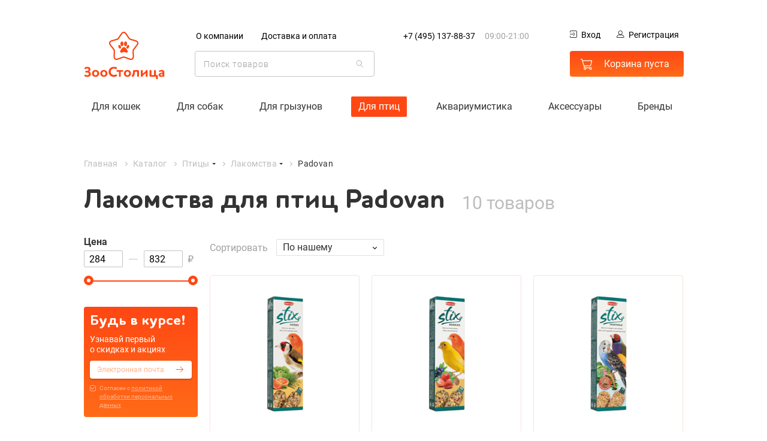

--- FILE ---
content_type: text/html; charset=utf-8
request_url: https://zoostolica.ru/katalog/lakomstva-dlya-ptic/padovan/
body_size: 38813
content:
<!DOCTYPE html>
<html lang="ru">
<head>
    <meta charset="utf-8">
    <meta http-equiv="x-ua-compatible" content="ie=edge">
    <meta name="viewport" content="width=device-width, initial-scale=1">
    <meta name="format-detection" content="telephone=no">
    <meta http-equiv="x-rim-auto-match" content="none">
    <link rel="apple-touch-icon" sizes="180x180" href="/img/favicon/apple-touch-icon.png">
    <link rel="icon" type="image/png" sizes="32x32" href="/img/favicon/favicon-32x32.png">
    <link rel="icon" type="image/png" sizes="16x16" href="/img/favicon/favicon-16x16.png">
    <link rel="manifest" href="/img/favicon/site.webmanifest">
    <link rel="mask-icon" href="/img/favicon/safari-pinned-tab.svg" color="#5bbad5">
    <meta name="msapplication-TileColor" content="#da532c">
    <meta name="msapplication-config" content="/img/favicon/browserconfig.xml">
    <meta name="theme-color" content="#ffffff">
    <meta name="description" content="Купить Лакомства для птиц Padovan в интернет-магазине zoostolica.ru с доставкой в Москве. Большой ассортимент товаров для домашних животных по доступным ценам!" />
    <meta name="robots" content="index, follow" />
    <title>Лакомства для птиц Padovan купить в интернет-магазине zoostolica.ru с доставкой по низкой цене</title> 
        <link rel="canonical" href="https://zoostolica.ru/katalog/lakomstva-dlya-ptic/padovan/" />

    <link href="/css/common.css?v=wdkOf8AtPvTeX75HBRU2NA" type="text/css" rel="stylesheet" />
    
    
    <link href="/css/overrides.css?v=En78pFxBS+FcfX9FsGVURg" type="text/css" rel="stylesheet" />
	<link href="/css/promos-carousel.css?v=J6vfx4o9GCZWIZgRg0ZZ4w" type="text/css" rel="stylesheet" />
	<link href="/css/our-benefits.css?v=duDjPgI09GYl40BLyq9p5Q" type="text/css" rel="stylesheet" />
	<link href="/css/catalog.css?v=vHeOlEyiYHxqKxUWQSs78g" type="text/css" rel="stylesheet" />
    <meta name="google-site-verification" content="hoF7hfWDkrkz6tip0FJl_R0Xl93lzq7rcDDqwtrtcrY" />
<meta name="yandex-verification" content="90ea065a250433ae" />

<!-- Google Tag Manager -->
<script>(function(w,d,s,l,i){w[l]=w[l]||[];w[l].push({'gtm.start':
new Date().getTime(),event:'gtm.js'});var f=d.getElementsByTagName(s)[0],
j=d.createElement(s),dl=l!='dataLayer'?'&l='+l:'';j.async=true;j.src=
' https://www.googletagmanager.com/gtm.js?id='+i+dl;f.parentNode.insertBefore(j,f) ;
})(window,document,'script','dataLayer','GTM-TC9C42H');</script>
<!-- End Google Tag Manager -->
</head>

<body class="main-page white-theme" ontouchstart="">
<!-- Yandex.Metrika counter -->
<script type="text/javascript" >
    (function (d, w, c) {
        (w[c] = w[c] || []).push(function() {
            try {
                w.yaCounter30247683 = new Ya.Metrika2({
                    id:30247683,
                    clickmap:true,
                    trackLinks:true,
                    accurateTrackBounce:true,
                    webvisor:true,
                    ecommerce:"dataLayer"
                });
            } catch(e) { }
        });

        var n = d.getElementsByTagName("script")[0],
            s = d.createElement("script"),
            f = function () { n.parentNode.insertBefore(s, n); };
        s.type = "text/javascript";
        s.async = true;
        s.src = "https://mc.yandex.ru/metrika/tag.js";

        if (w.opera == "[object Opera]") {
            d.addEventListener("DOMContentLoaded", f, false);
        } else { f(); }
    })(document, window, "yandex_metrika_callbacks2");
</script>
<noscript><div><img src="https://mc.yandex.ru/watch/30247683" style="position:absolute; left:-9999px;" alt="" /></div></noscript>
<!-- /Yandex.Metrika counter -->



<!-- Google Tag Manager (noscript) -->
<noscript><iframe src=" https://www.googletagmanager.com/ns.html?id=GTM-TC9C42H "
height="0" width="0" style="display:none;visibility:hidden"></iframe></noscript>
<!-- End Google Tag Manager (noscript) -->
<!-- Global site tag (gtag.js) - Google Analytics -->
<script async src="https://www.googletagmanager.com/gtag/js?id=G-0F962K947J"></script>
<script>
  window.dataLayer = window.dataLayer || [];
  function gtag(){dataLayer.push(arguments);}
  gtag('js', new Date());

  gtag('config', 'G-0F962K947J');
</script>

<!-- Rating@Mail.ru counter -->
<script type="text/javascript">
var _tmr = window._tmr || (window._tmr = []);
_tmr.push({id: "3051862", type: "pageView", start: (new Date()).getTime()});
(function (d, w, id) {
  if (d.getElementById(id)) return;
  var ts = d.createElement("script"); ts.type = "text/javascript"; ts.async = true; ts.id = id;
  ts.src = (d.location.protocol == "https:" ? "https:" : "http:") + "//top-fwz1.mail.ru/js/code.js";
  var f = function () {var s = d.getElementsByTagName("script")[0]; s.parentNode.insertBefore(ts, s);};
  if (w.opera == "[object Opera]") { d.addEventListener("DOMContentLoaded", f, false); } else { f(); }
})(document, window, "topmailru-code");
</script><noscript><div>
<img src="//top-fwz1.mail.ru/counter?id=3051862;js=na" style="border:0;position:absolute;left:-9999px;" alt="" />
</div></noscript>
<!-- //Rating@Mail.ru counter -->

<script type="text/javascript">var _tmr=_tmr||[];var myTargetData={type:'itemView',productid:'',pagetype:'category',totalvalue:'',list:'1'}; _tmr.push(myTargetData);console.log(myTargetData);window.dataLayer=window.dataLayer||[];</script>


<header class="page-header page-wrapper">
	<button class="page-header__burger burger modal-open" data-modal="#modal-menu">
		<span class="burger__inner"></span>
	</button>

	<div class="page-header__logo">
		<a href="/" class="logo">
			<span class="logo__image"><svg width="27" height="26"  viewBox="0 0 49 47">
					<use xlink:href="#logo"></use>
				</svg>
			</span>
			<span class="logo__text">
				<svg width="112" height="18" viewBox="0 0 112 18">
					<use xlink:href="#logo-text"></use>
				</svg>
			</span>
		</a>
	</div>

	<div class="page-header__navigate navigate">
		
			<nav class="navigate__options">
				<ul class="navigate__links">
						<li><a href="/o-kompanii/">О компании</a></li>
						<li><a href="/dostavka/">Доставка и оплата</a></li>
				</ul>
			</nav>
		
		<div class="navigate__search search">
			<form action="" autocomplete="off">
				<div class="search__icon">
					<svg  width="21" height="22"  viewBox="0 0 22 24">
						<use xlink:href="#search"></use>
					</svg>
				</div>
				<input type="search" class="search__input" id="search_box" placeholder="Поиск товаров">
			</form>
			<div id="search_advice_wrapper" class="search__advice advice">
			</div>
		</div>
	</div>

	
		<div class="page-header__contacts contacts">
			<div class="contacts__icon">

				<a href="tel:&#x2B;74951378837" class="phone">
					<svg width="25" height="25" viewBox="0 0 25 25">
						<use xlink:href="#phone"></use>
					</svg>
				</a>
			</div>
			<div class="contacts__info" itemscope itemtype="http://schema.org/Organization">
				<span class="display-none" itemprop="name">Зоостолица</span>
					<a href="tel:&#x2B;74951378837" class="contacts__phone phone" itemprop="telephone">&#x2B;7 (495) 137-88-37</a>
				<span class="contacts__time">
					09:00-21:00
				</span>
			</div>
		</div>
	

	<div class="page-header__private private">
		<div class="private__authorize">
			<a href="#popup-login" class="private__login popup-link ">
				<svg width="12" height="12" viewBox="0 0 12 12">
					<use xlink:href="#login"></use>
				</svg>Вход
			</a>
			<a href="#popup-register" class="private__reg popup-link ">
				<svg width="13" height="12" viewBox="0 0 13 12">
					<use xlink:href="#reg"></use>
				</svg>Регистрация
			</a>
			<a href="https://zoostolica.ru/my/" class="private__my display-none">
				<svg width="13" height="12" viewBox="0 0 13 12">
					<use xlink:href="#reg"></use>
				</svg>Личный кабинет
			</a>			
			<a href="/admin/Summary" class="private__admin display-none">
				Управление сайтом
			</a>
		</div>
		<a href="https://zoostolica.ru/cart/" class="private__cart private__cart-empty button button__cart cart">
			<span class="cart__icon">
				<svg  width="26" height="24"  viewBox="0 0 26 25">
					<use xlink:href="#cart"></use>
				</svg>
				<span class="cart__count display-none">0</span>
			</span>
			<span class="cart__price price">
				<span class="price__num">Корзина пуста</span> 
				<span class="price__cur display-none">руб</span>
			</span>
		</a>
	</div>
	
<nav class="mainmenu">
		<div class="mainmenu__item js-menu ">
			<div class="mainmenu__title">
					<a class="mainmenu__title-link" href="https://zoostolica.ru/katalog/cat/">Для кошек</a>
			</div>
			
					<div class="mainmenu__category mainmenu-category">
							<div class="mainmenu-category__item">
								<dl class="mainmenu-category__list">
									<dt class="mainmenu-category__title">
											<a href="https://zoostolica.ru/katalog/cat-feed/">Корм</a>
									</dt>
										<dd class="mainmenu-category__listitem">
											<a href="https://zoostolica.ru/katalog/povsednevnyj-suxoj-korm-dlya-koshek/">
												Сухой корм
														<span class="mainmenu-category__listitem--count">525</span>
											</a>
										</dd>
										<dd class="mainmenu-category__listitem">
											<a href="https://zoostolica.ru/katalog/povsednevnyj-vlazhnyj-korm-dlya-koshek/">
												Влажный корм
														<span class="mainmenu-category__listitem--count">1135</span>
											</a>
										</dd>
										<dd class="mainmenu-category__listitem">
											<a href="https://zoostolica.ru/katalog/veterinarnoe-i-dieticheskoe-pitanie-lechebnyj-korm-dlya-koshek/">
												Ветеринарное питание
														<span class="mainmenu-category__listitem--count">138</span>
											</a>
										</dd>
										<dd class="mainmenu-category__listitem">
											<a href="https://zoostolica.ru/katalog/prebiotiki-dlya-koshek/">
												Пробиотики и пребиотики
														<span class="mainmenu-category__listitem--count">0</span>
											</a>
										</dd>
										<dd class="mainmenu-category__listitem">
											<a href="https://zoostolica.ru/katalog/cat-dainty/">
												Лакомства
														<span class="mainmenu-category__listitem--count">289</span>
											</a>
										</dd>
								</dl>
							</div>
							<div class="mainmenu-category__item">
								<dl class="mainmenu-category__list">
									<dt class="mainmenu-category__title">
											<a href="https://zoostolica.ru/katalog/cat-litters/">Наполнители</a>
									</dt>
										<dd class="mainmenu-category__listitem">
											<a href="https://zoostolica.ru/katalog/komkuyushhiesya-napolniteli-dlya-koshachego-tualeta/">
												Комкующиеся
														<span class="mainmenu-category__listitem--count">22</span>
											</a>
										</dd>
										<dd class="mainmenu-category__listitem">
											<a href="https://zoostolica.ru/katalog/silikagelevye-napolniteli-dlya-koshachego-tualeta/">
												Силикагелевые
														<span class="mainmenu-category__listitem--count">13</span>
											</a>
										</dd>
										<dd class="mainmenu-category__listitem">
											<a href="https://zoostolica.ru/katalog/vpityvayushhie-napolniteli-dlya-koshachego-tualeta/">
												Впитывающие
														<span class="mainmenu-category__listitem--count">5</span>
											</a>
										</dd>
										<dd class="mainmenu-category__listitem">
											<a href="https://zoostolica.ru/katalog/mineralnye-napolniteli-dlya-koshachego-tualeta/">
												Минеральные
														<span class="mainmenu-category__listitem--count">0</span>
											</a>
										</dd>
								</dl>
							</div>
							<div class="mainmenu-category__item">
								<dl class="mainmenu-category__list">
									<dt class="mainmenu-category__title">
Содержание и&nbsp;уход									</dt>
										<dd class="mainmenu-category__listitem">
											<a href="https://zoostolica.ru/katalog/sredstva-ot-parazitov-dlya-koshek/">
												Средства от&nbsp;паразитов
														<span class="mainmenu-category__listitem--count">80</span>
											</a>
										</dd>
										<dd class="mainmenu-category__listitem">
											<a href="https://zoostolica.ru/katalog/igrushki-dlya-koshek/">
												Игрушки
														<span class="mainmenu-category__listitem--count">167</span>
											</a>
										</dd>
										<dd class="mainmenu-category__listitem">
											<a href="https://zoostolica.ru/katalog/domiki-dlya-koshek/">
												Домики
														<span class="mainmenu-category__listitem--count">4</span>
											</a>
										</dd>
										<dd class="mainmenu-category__listitem">
											<a href="https://zoostolica.ru/katalog/kogtetochki-dlya-koshek/">
												Когтеточки
														<span class="mainmenu-category__listitem--count">46</span>
											</a>
										</dd>
										<dd class="mainmenu-category__listitem">
											<a href="https://zoostolica.ru/katalog/oshejniki-dlya-koshek/">
												Ошейники
														<span class="mainmenu-category__listitem--count">41</span>
											</a>
										</dd>
								</dl>
							</div>
							<div class="mainmenu-category__brands mainmenu-brands">
								<div class="mainmenu-category__title mainmenu-brands__title">Популярные бренды</div>
								<div class="mainmenu-brands__items">
										<a href="https://zoostolica.ru/katalog/cat/royal-canin/" class="mainmenu-brands__item">
											<div>
												<img src="https://zoostolica.ru/images/small/royal-canin.png" srcset="https://zoostolica.ru/images/retina/royal-canin.png 2x" width="100" alt="Royal Canin">
												<div style="text-align: center">Royal Canin</div>
											</div>
										</a>
										<a href="https://zoostolica.ru/katalog/cat/purina-pro-plan/" class="mainmenu-brands__item">
											<div>
												<img src="https://zoostolica.ru/images/small/purina-pro-plan.png" srcset="https://zoostolica.ru/images/retina/purina-pro-plan.png 2x" width="100" alt="Purina Pro Plan">
												<div style="text-align: center">Purina Pro Plan</div>
											</div>
										</a>
										<a href="https://zoostolica.ru/katalog/cat/hills/" class="mainmenu-brands__item">
											<div>
												<img src="https://zoostolica.ru/images/small/hills.png" srcset="https://zoostolica.ru/images/retina/hills.png 2x" width="100" alt="Hills">
												<div style="text-align: center">Hills</div>
											</div>
										</a>
										<a href="https://zoostolica.ru/katalog/cat/monge/" class="mainmenu-brands__item">
											<div>
												<img src="https://zoostolica.ru/images/small/monge.png" srcset="https://zoostolica.ru/images/retina/monge.png 2x" width="100" alt="Monge">
												<div style="text-align: center">Monge</div>
											</div>
										</a>
										<a href="https://zoostolica.ru/katalog/cat/acana/" class="mainmenu-brands__item">
											<div>
												<img src="https://zoostolica.ru/images/big/acana.svg" srcset="https://zoostolica.ru/images/big/acana.svg 2x" width="100" alt="Acana">
												<div style="text-align: center">Acana</div>
											</div>
										</a>
										<a href="https://zoostolica.ru/katalog/cat/gourmet/" class="mainmenu-brands__item">
											<div>
												<img src="https://zoostolica.ru/images/small/gourmet.png" srcset="https://zoostolica.ru/images/retina/gourmet.png 2x" width="100" alt="Gourmet">
												<div style="text-align: center">Gourmet</div>
											</div>
										</a>
										<a href="https://zoostolica.ru/katalog/cat/schesir/" class="mainmenu-brands__item">
											<div>
												<img src="https://zoostolica.ru/images/small/schesir.png" srcset="https://zoostolica.ru/images/retina/schesir.png 2x" width="100" alt="Schesir">
												<div style="text-align: center">Schesir</div>
											</div>
										</a>
										<a href="https://zoostolica.ru/katalog/cat/eukanuba/" class="mainmenu-brands__item">
											<div>
												<img src="https://zoostolica.ru/images/small/eukanuba.png" srcset="https://zoostolica.ru/images/retina/eukanuba.png 2x" width="100" alt="Eukanuba">
												<div style="text-align: center">Eukanuba</div>
											</div>
										</a>
								</div>
							</div>
					</div>
			
		</div>
		<div class="mainmenu__item js-menu ">
			<div class="mainmenu__title">
					<a class="mainmenu__title-link" href="https://zoostolica.ru/katalog/dog/">Для собак</a>
			</div>
			
					<div class="mainmenu__category mainmenu-category">
							<div class="mainmenu-category__item">
								<dl class="mainmenu-category__list">
									<dt class="mainmenu-category__title">
											<a href="https://zoostolica.ru/katalog/dog-feed/">Корм</a>
									</dt>
										<dd class="mainmenu-category__listitem">
											<a href="https://zoostolica.ru/katalog/povsednevnyj-suxoj-korm-dlya-sobak/">
												Сухой корм
														<span class="mainmenu-category__listitem--count">813</span>
											</a>
										</dd>
										<dd class="mainmenu-category__listitem">
											<a href="https://zoostolica.ru/katalog/povsednevnyj-vlazhnyj-korm-dlya-sobak/">
												Влажный корм
														<span class="mainmenu-category__listitem--count">731</span>
											</a>
										</dd>
										<dd class="mainmenu-category__listitem">
											<a href="https://zoostolica.ru/katalog/veterinarnoe-i-dieticheskoe-pitanie-lechebnyj-korm-dlya-sobak/">
												Ветеринарное питание
														<span class="mainmenu-category__listitem--count">148</span>
											</a>
										</dd>
										<dd class="mainmenu-category__listitem">
											<a href="https://zoostolica.ru/katalog/prebiotiki-dlya-sobak/">
												Пробиотики и пребиотики
														<span class="mainmenu-category__listitem--count">0</span>
											</a>
										</dd>
								</dl>
							</div>
							<div class="mainmenu-category__item">
								<dl class="mainmenu-category__list">
									<dt class="mainmenu-category__title">
											<a href="https://zoostolica.ru/katalog/dog-dainty/">Лакомства</a>
									</dt>
										<dd class="mainmenu-category__listitem">
											<a href="https://zoostolica.ru/katalog/kormovye-dobavki-lakomstva-i-sneki-dlya-sobak-uxod-za-zubami-i-polostyu-rta/">
												Уход за зубами и полостью рта
														<span class="mainmenu-category__listitem--count">107</span>
											</a>
										</dd>
										<dd class="mainmenu-category__listitem">
											<a href="https://zoostolica.ru/katalog/kormovye-dobavki-lakomstva-i-sneki-dlya-sobak-kolbaski-poloski-palochki/">
												Колбаски, палочки, полоски
														<span class="mainmenu-category__listitem--count">95</span>
											</a>
										</dd>
										<dd class="mainmenu-category__listitem">
											<a href="https://zoostolica.ru/katalog/kormovye-dobavki-lakomstva-i-sneki-dlya-sobak-kostochki/">
												Косточки
														<span class="mainmenu-category__listitem--count">55</span>
											</a>
										</dd>
										<dd class="mainmenu-category__listitem">
											<a href="https://zoostolica.ru/katalog/kormovye-dobavki-lakomstva-i-sneki-dlya-sobak-biskvity/">
												Бисквиты
														<span class="mainmenu-category__listitem--count">17</span>
											</a>
										</dd>
										<dd class="mainmenu-category__listitem">
											<a href="https://zoostolica.ru/katalog/kormovye-dobavki-lakomstva-i-sneki-dlya-sobak-dressirovka/">
												Дрессировка
														<span class="mainmenu-category__listitem--count">41</span>
											</a>
										</dd>
										<dd class="mainmenu-category__listitem">
											<a href="https://zoostolica.ru/katalog/kormovye-dobavki-lakomstva-i-sneki-dlya-sobak-prochie-lakomstva/">
												Прочие
														<span class="mainmenu-category__listitem--count">358</span>
											</a>
										</dd>
								</dl>
							</div>
							<div class="mainmenu-category__item">
								<dl class="mainmenu-category__list">
									<dt class="mainmenu-category__title">
Содержание и&nbsp;уход									</dt>
										<dd class="mainmenu-category__listitem">
											<a href="https://zoostolica.ru/katalog/sredstva-ot-parazitov-dlya-sobak/">
												Средства от&nbsp;паразитов
														<span class="mainmenu-category__listitem--count">171</span>
											</a>
										</dd>
										<dd class="mainmenu-category__listitem">
											<a href="https://zoostolica.ru/katalog/igrushki-dlya-sobak/">
												Игрушки
														<span class="mainmenu-category__listitem--count">565</span>
											</a>
										</dd>
										<dd class="mainmenu-category__listitem">
											<a href="https://zoostolica.ru/katalog/oshejniki-dlya-sobak/">
												Ошейники
														<span class="mainmenu-category__listitem--count">523</span>
											</a>
										</dd>
										<dd class="mainmenu-category__listitem">
											<a href="https://zoostolica.ru/katalog/namordniki/">
												Намордники
														<span class="mainmenu-category__listitem--count">3</span>
											</a>
										</dd>
								</dl>
							</div>
							<div class="mainmenu-category__brands mainmenu-brands">
								<div class="mainmenu-category__title mainmenu-brands__title">Популярные бренды</div>
								<div class="mainmenu-brands__items">
										<a href="https://zoostolica.ru/katalog/dog/royal-canin/" class="mainmenu-brands__item">
											<div>
												<img src="https://zoostolica.ru/images/small/royal-canin.png" srcset="https://zoostolica.ru/images/retina/royal-canin.png 2x" width="100" alt="Royal Canin">
												<div style="text-align: center">Royal Canin</div>
											</div>
										</a>
										<a href="https://zoostolica.ru/katalog/dog/purina-pro-plan/" class="mainmenu-brands__item">
											<div>
												<img src="https://zoostolica.ru/images/small/purina-pro-plan.png" srcset="https://zoostolica.ru/images/retina/purina-pro-plan.png 2x" width="100" alt="Purina Pro Plan">
												<div style="text-align: center">Purina Pro Plan</div>
											</div>
										</a>
										<a href="https://zoostolica.ru/katalog/dog/hills/" class="mainmenu-brands__item">
											<div>
												<img src="https://zoostolica.ru/images/small/hills.png" srcset="https://zoostolica.ru/images/retina/hills.png 2x" width="100" alt="Hills">
												<div style="text-align: center">Hills</div>
											</div>
										</a>
										<a href="https://zoostolica.ru/katalog/dog/monge/" class="mainmenu-brands__item">
											<div>
												<img src="https://zoostolica.ru/images/small/monge.png" srcset="https://zoostolica.ru/images/retina/monge.png 2x" width="100" alt="Monge">
												<div style="text-align: center">Monge</div>
											</div>
										</a>
										<a href="https://zoostolica.ru/katalog/dog/acana/" class="mainmenu-brands__item">
											<div>
												<img src="https://zoostolica.ru/images/big/acana.svg" srcset="https://zoostolica.ru/images/big/acana.svg 2x" width="100" alt="Acana">
												<div style="text-align: center">Acana</div>
											</div>
										</a>
										<a href="https://zoostolica.ru/katalog/dog/schesir/" class="mainmenu-brands__item">
											<div>
												<img src="https://zoostolica.ru/images/small/schesir.png" srcset="https://zoostolica.ru/images/retina/schesir.png 2x" width="100" alt="Schesir">
												<div style="text-align: center">Schesir</div>
											</div>
										</a>
										<a href="https://zoostolica.ru/katalog/dog/eukanuba/" class="mainmenu-brands__item">
											<div>
												<img src="https://zoostolica.ru/images/small/eukanuba.png" srcset="https://zoostolica.ru/images/retina/eukanuba.png 2x" width="100" alt="Eukanuba">
												<div style="text-align: center">Eukanuba</div>
											</div>
										</a>
										<a href="https://zoostolica.ru/katalog/dog/happy-dog/" class="mainmenu-brands__item">
											<div>
												<img src="https://zoostolica.ru/images/small/happy-dog.png" srcset="https://zoostolica.ru/images/retina/happy-dog.png 2x" width="100" alt="Happy Dog">
												<div style="text-align: center">Happy Dog</div>
											</div>
										</a>
								</div>
							</div>
					</div>
			
		</div>
		<div class="mainmenu__item js-menu ">
			<div class="mainmenu__title">
					<a class="mainmenu__title-link" href="https://zoostolica.ru/katalog/rodents/">Для грызунов</a>
			</div>
			
					<div class="mainmenu__category mainmenu-category">
							<div class="mainmenu-category__item">
								<dl class="mainmenu-category__list">
									<dt class="mainmenu-category__title">
											<a href="https://zoostolica.ru/katalog/korma-dlya-gryzunov/">Корма</a>
									</dt>
								</dl>
							</div>
							<div class="mainmenu-category__item">
								<dl class="mainmenu-category__list">
									<dt class="mainmenu-category__title">
											<a href="https://zoostolica.ru/katalog/lakomstva-dlya-gryzunov/">Лакомства</a>
									</dt>
								</dl>
							</div>
							<div class="mainmenu-category__item">
								<dl class="mainmenu-category__list">
									<dt class="mainmenu-category__title">
											<a href="https://zoostolica.ru/katalog/kletki-dlya-gryzunov/">Клетки</a>
									</dt>
								</dl>
							</div>
							<div class="mainmenu-category__item">
								<dl class="mainmenu-category__list">
									<dt class="mainmenu-category__title">
											<a href="https://zoostolica.ru/katalog/napolniteli-dlya-kletok-gryzunov/">Наполнители</a>
									</dt>
								</dl>
							</div>
							<div class="mainmenu-category__item">
								<dl class="mainmenu-category__list">
									<dt class="mainmenu-category__title">
											<a href="https://zoostolica.ru/katalog/kosmetika-i-uxod-dlya-gryzunov/">Косметика и уход</a>
									</dt>
								</dl>
							</div>
							<div class="mainmenu-category__item">
								<dl class="mainmenu-category__list">
									<dt class="mainmenu-category__title">
											<a href="https://zoostolica.ru/katalog/aksessuary-dlya-gryzunov/">Аксессуары</a>
									</dt>
								</dl>
							</div>
					</div>
			
		</div>
		<div class="mainmenu__item js-menu mainmenu__item-current">
			<div class="mainmenu__title">
					<a class="mainmenu__title-link" href="https://zoostolica.ru/katalog/birds/">Для птиц</a>
			</div>
			
					<div class="mainmenu__category mainmenu-category">
							<div class="mainmenu-category__item">
								<dl class="mainmenu-category__list">
									<dt class="mainmenu-category__title">
											<a href="https://zoostolica.ru/katalog/korma-dlya-ptic/">Корма</a>
									</dt>
								</dl>
							</div>
							<div class="mainmenu-category__item">
								<dl class="mainmenu-category__list">
									<dt class="mainmenu-category__title">
											<a href="https://zoostolica.ru/katalog/lakomstva-dlya-ptic/">Лакомства</a>
									</dt>
								</dl>
							</div>
							<div class="mainmenu-category__item">
								<dl class="mainmenu-category__list">
									<dt class="mainmenu-category__title">
											<a href="https://zoostolica.ru/katalog/kletki-dlya-ptic/">Клетки</a>
									</dt>
								</dl>
							</div>
							<div class="mainmenu-category__item">
								<dl class="mainmenu-category__list">
									<dt class="mainmenu-category__title">
											<a href="https://zoostolica.ru/katalog/aksessuary-dlya-ptic/">Аксессуары</a>
									</dt>
								</dl>
							</div>
					</div>
			
		</div>
		<div class="mainmenu__item js-menu ">
			<div class="mainmenu__title">
					<a class="mainmenu__title-link" href="https://zoostolica.ru/katalog/fishkeeping/">Аквариумистика</a>
			</div>
			
					<div class="mainmenu__category mainmenu-category">
							<div class="mainmenu-category__item">
								<dl class="mainmenu-category__list">
									<dt class="mainmenu-category__title">
											<a href="https://zoostolica.ru/katalog/korma-fishkeeping/">Корма</a>
									</dt>
										<dd class="mainmenu-category__listitem">
											<a href="https://zoostolica.ru/katalog/korma-dlya-ryb/">
												Для рыб
														<span class="mainmenu-category__listitem--count">43</span>
											</a>
										</dd>
										<dd class="mainmenu-category__listitem">
											<a href="https://zoostolica.ru/katalog/korm-dlya-cherepax/">
												Для черепах
														<span class="mainmenu-category__listitem--count">2</span>
											</a>
										</dd>
								</dl>
							</div>
							<div class="mainmenu-category__item">
								<dl class="mainmenu-category__list">
									<dt class="mainmenu-category__title">
											<a href="https://zoostolica.ru/katalog/akvariumy/">Аквариумы</a>
									</dt>
								</dl>
							</div>
							<div class="mainmenu-category__item">
								<dl class="mainmenu-category__list">
									<dt class="mainmenu-category__title">
											<a href="https://zoostolica.ru/katalog/aksessuary-dla-akvariuma/">Аксессуары</a>
									</dt>
										<dd class="mainmenu-category__listitem">
											<a href="https://zoostolica.ru/katalog/filtry-dla-akvariuma/">
												Фильтры
														<span class="mainmenu-category__listitem--count">7</span>
											</a>
										</dd>
										<dd class="mainmenu-category__listitem">
											<a href="https://zoostolica.ru/katalog/pompy-dla-akvariuma/">
												Помпы
														<span class="mainmenu-category__listitem--count">1</span>
											</a>
										</dd>
										<dd class="mainmenu-category__listitem">
											<a href="https://zoostolica.ru/katalog/kompressory-dlya-akvariumov/">
												Компрессоры
														<span class="mainmenu-category__listitem--count">2</span>
											</a>
										</dd>
										<dd class="mainmenu-category__listitem">
											<a href="https://zoostolica.ru/katalog/nagrevateli-dla-akvariuma/">
												Нагреватели
														<span class="mainmenu-category__listitem--count">0</span>
											</a>
										</dd>
								</dl>
							</div>
					</div>
			
		</div>
		<div class="mainmenu__item  ">
			<div class="mainmenu__title">
					<a class="mainmenu__title-link" href="https://zoostolica.ru/katalog/accessories/">Аксессуары</a>
			</div>
			
			
		</div>
	<div class="mainmenu__item js-menu">
		<div class="mainmenu__title"><a class="mainmenu__title-link" href="https://zoostolica.ru/brand/">Бренды</a></div>
		
        	<div class="mainmenu__category mainmenu-category brand-search">
        		<div class="brandssearch__list brandssearch-list">
        			<div class="brandssearch__search">
        				<input type="search" class="brandssearch__input" placeholder="Начните вводить название бренда">
        			</div>
        			<div class="brandssearch-list__items">
        					<div class="brandssearch-list__column">
        						<div class="brandssearch-list__header ">#</div>
        							<div class="brandssearch-list__item">
        								<a href="https://zoostolica.ru/brand/1-all-systems/">1 All Systems</a>
        							</div>
        							<div class="brandssearch-list__item">
        								<a href="https://zoostolica.ru/brand/1st-choice/">1st Choice</a>
        							</div>
        							<div class="brandssearch-list__item">
        								<a href="https://zoostolica.ru/brand/s-xvostikom/">4 с хвостиком</a>
        							</div>
        							<div class="brandssearch-list__item">
        								<a href="https://zoostolica.ru/brand/8in1/">8in1</a>
        							</div>
        					</div>
        					<div class="brandssearch-list__column">
        						<div class="brandssearch-list__header ">A</div>
        							<div class="brandssearch-list__item">
        								<a href="https://zoostolica.ru/brand/aatu/">AATU</a>
        							</div>
        							<div class="brandssearch-list__item">
        								<a href="https://zoostolica.ru/brand/acana/">Acana</a>
        							</div>
        							<div class="brandssearch-list__item">
        								<a href="https://zoostolica.ru/brand/advance/">Advance</a>
        							</div>
        							<div class="brandssearch-list__item">
        								<a href="https://zoostolica.ru/brand/aesculap/">Aesculap</a>
        							</div>
        							<div class="brandssearch-list__item">
        								<a href="https://zoostolica.ru/brand/ajo/">AJO</a>
        							</div>
        							<div class="brandssearch-list__item">
        								<a href="https://zoostolica.ru/brand/all-cats/">ALL CATS</a>
        							</div>
        							<div class="brandssearch-list__item">
        								<a href="https://zoostolica.ru/brand/all-dogs/">ALL DOGS</a>
        							</div>
        					</div>
        					<div class="brandssearch-list__column">
        						<div class="brandssearch-list__header display-none">A</div>
        							<div class="brandssearch-list__item">
        								<a href="https://zoostolica.ru/brand/all-puppies/">ALL PUPPIES</a>
        							</div>
        							<div class="brandssearch-list__item">
        								<a href="https://zoostolica.ru/brand/alleva/">Alleva</a>
        							</div>
        							<div class="brandssearch-list__item">
        								<a href="https://zoostolica.ru/brand/almo-nature/">Almo Nature</a>
        							</div>
        							<div class="brandssearch-list__item">
        								<a href="https://zoostolica.ru/brand/alpenhof/">AlpenHof</a>
        							</div>
        							<div class="brandssearch-list__item">
        								<a href="https://zoostolica.ru/brand/alpapet/">AlphaPet</a>
        							</div>
        							<div class="brandssearch-list__item">
        								<a href="https://zoostolica.ru/brand/amstrel/">Amstrel</a>
        							</div>
        							<div class="brandssearch-list__item">
        								<a href="https://zoostolica.ru/brand/andover/">Andover</a>
        							</div>
        					</div>
        					<div class="brandssearch-list__column">
        						<div class="brandssearch-list__header display-none">A</div>
        							<div class="brandssearch-list__item">
        								<a href="https://zoostolica.ru/brand/animal-play/">Animal Play</a>
        							</div>
        							<div class="brandssearch-list__item">
        								<a href="https://zoostolica.ru/brand/animonda/">Animonda</a>
        							</div>
        							<div class="brandssearch-list__item">
        								<a href="https://zoostolica.ru/brand/anivital/">AniVital</a>
        							</div>
        							<div class="brandssearch-list__item">
        								<a href="https://zoostolica.ru/brand/api/">API</a>
        							</div>
        							<div class="brandssearch-list__item">
        								<a href="https://zoostolica.ru/brand/apisan/">Api-San</a>
        							</div>
        							<div class="brandssearch-list__item">
        								<a href="https://zoostolica.ru/brand/apicenna/">Apicenna</a>
        							</div>
        							<div class="brandssearch-list__item">
        								<a href="https://zoostolica.ru/brand/applaws/">Applaws</a>
        							</div>
        					</div>
        					<div class="brandssearch-list__column">
        						<div class="brandssearch-list__header display-none">A</div>
        							<div class="brandssearch-list__item">
        								<a href="https://zoostolica.ru/brand/arden-grange/">Arden Grange</a>
        							</div>
        							<div class="brandssearch-list__item">
        								<a href="https://zoostolica.ru/brand/aromadog/">Aromadog</a>
        							</div>
        							<div class="brandssearch-list__item">
        								<a href="https://zoostolica.ru/brand/aromaticat/">AromatiCat</a>
        							</div>
        							<div class="brandssearch-list__item">
        								<a href="https://zoostolica.ru/brand/aspen/">Aspen</a>
        							</div>
        							<div class="brandssearch-list__item">
        								<a href="https://zoostolica.ru/brand/aard/">Award</a>
        							</div>
        					</div>
        					<div class="brandssearch-list__column">
        						<div class="brandssearch-list__header ">B</div>
        							<div class="brandssearch-list__item">
        								<a href="https://zoostolica.ru/brand/bb/">B&amp;B</a>
        							</div>
        							<div class="brandssearch-list__item">
        								<a href="https://zoostolica.ru/brand/balu/">Balu</a>
        							</div>
        							<div class="brandssearch-list__item">
        								<a href="https://zoostolica.ru/brand/bama-pet/">Bama Pet</a>
        							</div>
        							<div class="brandssearch-list__item">
        								<a href="https://zoostolica.ru/brand/bambini-pets/">Bambini Pets</a>
        							</div>
        							<div class="brandssearch-list__item">
        								<a href="https://zoostolica.ru/brand/bamboo/">Bamboo</a>
        							</div>
        							<div class="brandssearch-list__item">
        								<a href="https://zoostolica.ru/brand/banters/">Banters</a>
        							</div>
        							<div class="brandssearch-list__item">
        								<a href="https://zoostolica.ru/brand/barking-heads/">Barking Heads</a>
        							</div>
        					</div>
        					<div class="brandssearch-list__column">
        						<div class="brandssearch-list__header display-none">B</div>
        							<div class="brandssearch-list__item">
        								<a href="https://zoostolica.ru/brand/bayer/">Bayer</a>
        							</div>
        							<div class="brandssearch-list__item">
        								<a href="https://zoostolica.ru/brand/beaphar/">Beaphar</a>
        							</div>
        							<div class="brandssearch-list__item">
        								<a href="https://zoostolica.ru/brand/belcando/">Belcando</a>
        							</div>
        							<div class="brandssearch-list__item">
        								<a href="https://zoostolica.ru/brand/benefit/">BeneFit</a>
        							</div>
        							<div class="brandssearch-list__item">
        								<a href="https://zoostolica.ru/brand/bentysandy/">BentySandy</a>
        							</div>
        							<div class="brandssearch-list__item">
        								<a href="https://zoostolica.ru/brand/berkley/">Berkley</a>
        							</div>
        							<div class="brandssearch-list__item">
        								<a href="https://zoostolica.ru/brand/best-dinner/">Best Dinner</a>
        							</div>
        					</div>
        					<div class="brandssearch-list__column">
        						<div class="brandssearch-list__header display-none">B</div>
        							<div class="brandssearch-list__item">
        								<a href="https://zoostolica.ru/brand/bestpet/">Bestpet</a>
        							</div>
        							<div class="brandssearch-list__item">
        								<a href="https://zoostolica.ru/brand/better-way/">Better Way</a>
        							</div>
        							<div class="brandssearch-list__item">
        								<a href="https://zoostolica.ru/brand/bewi-cat/">Bewi Cat</a>
        							</div>
        							<div class="brandssearch-list__item">
        								<a href="https://zoostolica.ru/brand/bewi-dog/">Bewi Dog</a>
        							</div>
        							<div class="brandssearch-list__item">
        								<a href="https://zoostolica.ru/brand/bio-petactive/">Bio PetActive</a>
        							</div>
        							<div class="brandssearch-list__item">
        								<a href="https://zoostolica.ru/brand/biogance/">BioGance</a>
        							</div>
        							<div class="brandssearch-list__item">
        								<a href="https://zoostolica.ru/brand/biogroom/">BioGroom</a>
        							</div>
        					</div>
        					<div class="brandssearch-list__column">
        						<div class="brandssearch-list__header display-none">B</div>
        							<div class="brandssearch-list__item">
        								<a href="https://zoostolica.ru/brand/biokats/">Biokats</a>
        							</div>
        							<div class="brandssearch-list__item">
        								<a href="https://zoostolica.ru/brand/biomenu/">BioMenu</a>
        							</div>
        							<div class="brandssearch-list__item">
        								<a href="https://zoostolica.ru/brand/biomill/">BioMill</a>
        							</div>
        							<div class="brandssearch-list__item">
        								<a href="https://zoostolica.ru/brand/blitz/">Blitz</a>
        							</div>
        							<div class="brandssearch-list__item">
        								<a href="https://zoostolica.ru/brand/blue-native/">Blue Native</a>
        							</div>
        							<div class="brandssearch-list__item">
        								<a href="https://zoostolica.ru/brand/blue-ribbon/">Blue Ribbon</a>
        							</div>
        							<div class="brandssearch-list__item">
        								<a href="https://zoostolica.ru/brand/bon-appetit/">Bon Appetit</a>
        							</div>
        					</div>
        					<div class="brandssearch-list__column">
        						<div class="brandssearch-list__header display-none">B</div>
        							<div class="brandssearch-list__item">
        								<a href="https://zoostolica.ru/brand/bonitapet/">BONITAPET</a>
        							</div>
        							<div class="brandssearch-list__item">
        								<a href="https://zoostolica.ru/brand/boreal/">Boreal</a>
        							</div>
        							<div class="brandssearch-list__item">
        								<a href="https://zoostolica.ru/brand/bosch/">Bosch</a>
        							</div>
        							<div class="brandssearch-list__item">
        								<a href="https://zoostolica.ru/brand/bol-o/">Bowl Wow</a>
        							</div>
        							<div class="brandssearch-list__item">
        								<a href="https://zoostolica.ru/brand/bozita/">Bozita</a>
        							</div>
        							<div class="brandssearch-list__item">
        								<a href="https://zoostolica.ru/brand/brit/">Brit</a>
        							</div>
        							<div class="brandssearch-list__item">
        								<a href="https://zoostolica.ru/brand/brooksfield/">Brooksfield</a>
        							</div>
        					</div>
        					<div class="brandssearch-list__column">
        						<div class="brandssearch-list__header display-none">B</div>
        							<div class="brandssearch-list__item">
        								<a href="https://zoostolica.ru/brand/brunch/">Brunch</a>
        							</div>
        							<div class="brandssearch-list__item">
        								<a href="https://zoostolica.ru/brand/buckledown/">Buckle-Down</a>
        							</div>
        							<div class="brandssearch-list__item">
        								<a href="https://zoostolica.ru/brand/buddy-sol/">Buddy Sol</a>
        							</div>
        							<div class="brandssearch-list__item">
        								<a href="https://zoostolica.ru/brand/buddy-sol-care/">Buddy Sol Care</a>
        							</div>
        							<div class="brandssearch-list__item">
        								<a href="https://zoostolica.ru/brand/buffet/">Buffet</a>
        							</div>
        					</div>
        					<div class="brandssearch-list__column">
        						<div class="brandssearch-list__header ">C</div>
        							<div class="brandssearch-list__item">
        								<a href="https://zoostolica.ru/brand/camon/">Camon</a>
        							</div>
        							<div class="brandssearch-list__item">
        								<a href="https://zoostolica.ru/brand/canada-litter/">Canada Litter</a>
        							</div>
        							<div class="brandssearch-list__item">
        								<a href="https://zoostolica.ru/brand/canagan/">Canagan</a>
        							</div>
        							<div class="brandssearch-list__item">
        								<a href="https://zoostolica.ru/brand/canine-clean/">Canine Clean</a>
        							</div>
        							<div class="brandssearch-list__item">
        								<a href="https://zoostolica.ru/brand/carefresh/">CareFresh</a>
        							</div>
        							<div class="brandssearch-list__item">
        								<a href="https://zoostolica.ru/brand/carni-life/">Carni Life</a>
        							</div>
        							<div class="brandssearch-list__item">
        								<a href="https://zoostolica.ru/brand/carnilove/">Carnilove</a>
        							</div>
        					</div>
        					<div class="brandssearch-list__column">
        						<div class="brandssearch-list__header display-none">C</div>
        							<div class="brandssearch-list__item">
        								<a href="https://zoostolica.ru/brand/cats-grey/">Cat&#x27;s Grey</a>
        							</div>
        							<div class="brandssearch-list__item">
        								<a href="https://zoostolica.ru/brand/cats-ite/">Cat&#x27;s White</a>
        							</div>
        							<div class="brandssearch-list__item">
        								<a href="https://zoostolica.ru/brand/cat-chow/">Cat Chow</a>
        							</div>
        							<div class="brandssearch-list__item">
        								<a href="https://zoostolica.ru/brand/cat-lunch/">Cat Lunch</a>
        							</div>
        							<div class="brandssearch-list__item">
        								<a href="https://zoostolica.ru/brand/cat-natura/">Cat Natura</a>
        							</div>
        							<div class="brandssearch-list__item">
        								<a href="https://zoostolica.ru/brand/catland/">Catland</a>
        							</div>
        							<div class="brandssearch-list__item">
        								<a href="https://zoostolica.ru/brand/catpix/">Catpix</a>
        							</div>
        					</div>
        					<div class="brandssearch-list__column">
        						<div class="brandssearch-list__header display-none">C</div>
        							<div class="brandssearch-list__item">
        								<a href="https://zoostolica.ru/brand/cats-best/">Cats Best</a>
        							</div>
        							<div class="brandssearch-list__item">
        								<a href="https://zoostolica.ru/brand/cats-choice/">Cats Choice</a>
        							</div>
        							<div class="brandssearch-list__item">
        								<a href="https://zoostolica.ru/brand/cats-menu/">Cats Menu</a>
        							</div>
        							<div class="brandssearch-list__item">
        								<a href="https://zoostolica.ru/brand/catsan/">Catsan</a>
        							</div>
        							<div class="brandssearch-list__item">
        								<a href="https://zoostolica.ru/brand/catstages/">CATSTAGES</a>
        							</div>
        							<div class="brandssearch-list__item">
        								<a href="https://zoostolica.ru/brand/catstep/">CatStep</a>
        							</div>
        							<div class="brandssearch-list__item">
        								<a href="https://zoostolica.ru/brand/catzone/">Catzone</a>
        							</div>
        					</div>
        					<div class="brandssearch-list__column">
        						<div class="brandssearch-list__header display-none">C</div>
        							<div class="brandssearch-list__item">
        								<a href="https://zoostolica.ru/brand/cesar/">Cesar</a>
        							</div>
        							<div class="brandssearch-list__item">
        								<a href="https://zoostolica.ru/brand/ceva/">Ceva</a>
        							</div>
        							<div class="brandssearch-list__item">
        								<a href="https://zoostolica.ru/brand/chappi/">Chappi</a>
        							</div>
        							<div class="brandssearch-list__item">
        								<a href="https://zoostolica.ru/brand/charming-pet/">Charming Pet</a>
        							</div>
        							<div class="brandssearch-list__item">
        								<a href="https://zoostolica.ru/brand/chat-and-chat/">Chat and Chat</a>
        							</div>
        							<div class="brandssearch-list__item">
        								<a href="https://zoostolica.ru/brand/chat-chat/">Chat Chat</a>
        							</div>
        							<div class="brandssearch-list__item">
        								<a href="https://zoostolica.ru/brand/chedy/">Chedy</a>
        							</div>
        					</div>
        					<div class="brandssearch-list__column">
        						<div class="brandssearch-list__header display-none">C</div>
        							<div class="brandssearch-list__item">
        								<a href="https://zoostolica.ru/brand/cherry-knoll/">Cherry Knoll</a>
        							</div>
        							<div class="brandssearch-list__item">
        								<a href="https://zoostolica.ru/brand/chipsi/">Chipsi</a>
        							</div>
        							<div class="brandssearch-list__item">
        								<a href="https://zoostolica.ru/brand/chris/">Chris</a>
        							</div>
        							<div class="brandssearch-list__item">
        								<a href="https://zoostolica.ru/brand/citoderm/">CitoDerm</a>
        							</div>
        							<div class="brandssearch-list__item">
        								<a href="https://zoostolica.ru/brand/clan/">Clan</a>
        							</div>
        							<div class="brandssearch-list__item">
        								<a href="https://zoostolica.ru/brand/cliny/">Cliny</a>
        							</div>
        							<div class="brandssearch-list__item">
        								<a href="https://zoostolica.ru/brand/codos/">Codos</a>
        							</div>
        					</div>
        					<div class="brandssearch-list__column">
        						<div class="brandssearch-list__header display-none">C</div>
        							<div class="brandssearch-list__item">
        								<a href="https://zoostolica.ru/brand/collar/">CoLLaR</a>
        							</div>
        							<div class="brandssearch-list__item">
        								<a href="https://zoostolica.ru/brand/compliment/">Compliment</a>
        							</div>
        							<div class="brandssearch-list__item">
        								<a href="https://zoostolica.ru/brand/core/">CORE</a>
        							</div>
        							<div class="brandssearch-list__item">
        								<a href="https://zoostolica.ru/brand/country-farms/">Country Farms</a>
        							</div>
        							<div class="brandssearch-list__item">
        								<a href="https://zoostolica.ru/brand/craftia/">Craftia</a>
        							</div>
        							<div class="brandssearch-list__item">
        								<a href="https://zoostolica.ru/brand/crave/">Crave</a>
        							</div>
        							<div class="brandssearch-list__item">
        								<a href="https://zoostolica.ru/brand/crockex/">Crockex</a>
        							</div>
        					</div>
        					<div class="brandssearch-list__column">
        						<div class="brandssearch-list__header display-none">C</div>
        							<div class="brandssearch-list__item">
        								<a href="https://zoostolica.ru/brand/curver-petlife/">Curver PetLife</a>
        							</div>
        					</div>
        					<div class="brandssearch-list__column">
        						<div class="brandssearch-list__header ">D</div>
        							<div class="brandssearch-list__item">
        								<a href="https://zoostolica.ru/brand/dado/">Dado</a>
        							</div>
        							<div class="brandssearch-list__item">
        								<a href="https://zoostolica.ru/brand/darling/">Darling</a>
        							</div>
        							<div class="brandssearch-list__item">
        								<a href="https://zoostolica.ru/brand/darsi/">Darsi</a>
        							</div>
        							<div class="brandssearch-list__item">
        								<a href="https://zoostolica.ru/brand/deli-best/">Deli Best</a>
        							</div>
        							<div class="brandssearch-list__item">
        								<a href="https://zoostolica.ru/brand/delimeal/">Delimeal</a>
        							</div>
        							<div class="brandssearch-list__item">
        								<a href="https://zoostolica.ru/brand/delipet/">Delipet</a>
        							</div>
        							<div class="brandssearch-list__item">
        								<a href="https://zoostolica.ru/brand/devoted/">Devoted</a>
        							</div>
        					</div>
        					<div class="brandssearch-list__column">
        						<div class="brandssearch-list__header display-none">D</div>
        							<div class="brandssearch-list__item">
        								<a href="https://zoostolica.ru/brand/dezzie/">Dezzie</a>
        							</div>
        							<div class="brandssearch-list__item">
        								<a href="https://zoostolica.ru/brand/doctrine/">DOCTRINE</a>
        							</div>
        							<div class="brandssearch-list__item">
        								<a href="https://zoostolica.ru/brand/dogs-favorit/">Dog&#x27;s Favorit</a>
        							</div>
        							<div class="brandssearch-list__item">
        								<a href="https://zoostolica.ru/brand/dog-and-dog/">Dog and Dog</a>
        							</div>
        							<div class="brandssearch-list__item">
        								<a href="https://zoostolica.ru/brand/dog-chow/">Dog Chow</a>
        							</div>
        							<div class="brandssearch-list__item">
        								<a href="https://zoostolica.ru/brand/dog-dog/">Dog Dog</a>
        							</div>
        							<div class="brandssearch-list__item">
        								<a href="https://zoostolica.ru/brand/dog-fest/">Dog Fest</a>
        							</div>
        					</div>
        					<div class="brandssearch-list__column">
        						<div class="brandssearch-list__header display-none">D</div>
        							<div class="brandssearch-list__item">
        								<a href="https://zoostolica.ru/brand/dog-lunch/">Dog Lunch</a>
        							</div>
        							<div class="brandssearch-list__item">
        								<a href="https://zoostolica.ru/brand/dogs-favorit/">Dog`s Favorit</a>
        							</div>
        							<div class="brandssearch-list__item">
        								<a href="https://zoostolica.ru/brand/doggy-joy/">Doggy Joy</a>
        							</div>
        							<div class="brandssearch-list__item">
        								<a href="https://zoostolica.ru/brand/doggyman/">DoggyMan</a>
        							</div>
        							<div class="brandssearch-list__item">
        								<a href="https://zoostolica.ru/brand/dogs-menu/">Dogs Menu</a>
        							</div>
        							<div class="brandssearch-list__item">
        								<a href="https://zoostolica.ru/brand/dr-alders/">Dr Alders</a>
        							</div>
        							<div class="brandssearch-list__item">
        								<a href="https://zoostolica.ru/brand/dr-clauder/">Dr Clauder</a>
        							</div>
        					</div>
        					<div class="brandssearch-list__column">
        						<div class="brandssearch-list__header display-none">D</div>
        							<div class="brandssearch-list__item">
        								<a href="https://zoostolica.ru/brand/dr-elseys/">Dr. Elseys</a>
        							</div>
        							<div class="brandssearch-list__item">
        								<a href="https://zoostolica.ru/brand/drclauders/">Dr.Clauder&#x27;s</a>
        							</div>
        							<div class="brandssearch-list__item">
        								<a href="https://zoostolica.ru/brand/dreamies/">Dreamies</a>
        							</div>
        							<div class="brandssearch-list__item">
        								<a href="https://zoostolica.ru/brand/duo-nutrition/">DUO Nutrition</a>
        							</div>
        					</div>
        					<div class="brandssearch-list__column">
        						<div class="brandssearch-list__header ">E</div>
        							<div class="brandssearch-list__item">
        								<a href="https://zoostolica.ru/brand/earthborn/">Earthborn</a>
        							</div>
        							<div class="brandssearch-list__item">
        								<a href="https://zoostolica.ru/brand/eco-premium/">ECO Premium</a>
        							</div>
        							<div class="brandssearch-list__item">
        								<a href="https://zoostolica.ru/brand/econature/">Econature</a>
        							</div>
        							<div class="brandssearch-list__item">
        								<a href="https://zoostolica.ru/brand/edel/">Edel</a>
        							</div>
        							<div class="brandssearch-list__item">
        								<a href="https://zoostolica.ru/brand/edel-cat/">Edel Cat</a>
        							</div>
        							<div class="brandssearch-list__item">
        								<a href="https://zoostolica.ru/brand/edel-dog/">Edel Dog</a>
        							</div>
        							<div class="brandssearch-list__item">
        								<a href="https://zoostolica.ru/brand/ehaso/">Ehaso</a>
        							</div>
        					</div>
        					<div class="brandssearch-list__column">
        						<div class="brandssearch-list__header display-none">E</div>
        							<div class="brandssearch-list__item">
        								<a href="https://zoostolica.ru/brand/ekonorm/">Ekonorm</a>
        							</div>
        							<div class="brandssearch-list__item">
        								<a href="https://zoostolica.ru/brand/elanco/">Elanco</a>
        							</div>
        							<div class="brandssearch-list__item">
        								<a href="https://zoostolica.ru/brand/elder-club/">Elder Club</a>
        							</div>
        							<div class="brandssearch-list__item">
        								<a href="https://zoostolica.ru/brand/eliott/">Eliott</a>
        							</div>
        							<div class="brandssearch-list__item">
        								<a href="https://zoostolica.ru/brand/eminent/">Eminent</a>
        							</div>
        							<div class="brandssearch-list__item">
        								<a href="https://zoostolica.ru/brand/enso/">Enso</a>
        							</div>
        							<div class="brandssearch-list__item">
        								<a href="https://zoostolica.ru/brand/euilibrio/">Equilibrio</a>
        							</div>
        					</div>
        					<div class="brandssearch-list__column">
        						<div class="brandssearch-list__header display-none">E</div>
        							<div class="brandssearch-list__item">
        								<a href="https://zoostolica.ru/brand/espree/">Espree</a>
        							</div>
        							<div class="brandssearch-list__item">
        								<a href="https://zoostolica.ru/brand/eukanuba/">Eukanuba</a>
        							</div>
        							<div class="brandssearch-list__item">
        								<a href="https://zoostolica.ru/brand/evangers/">Evanger`s</a>
        							</div>
        							<div class="brandssearch-list__item">
        								<a href="https://zoostolica.ru/brand/ever-clean/">Ever Clean</a>
        							</div>
        							<div class="brandssearch-list__item">
        								<a href="https://zoostolica.ru/brand/everyday/">EveryDay</a>
        							</div>
        							<div class="brandssearch-list__item">
        								<a href="https://zoostolica.ru/brand/expel/">Expel</a>
        							</div>
        					</div>
        					<div class="brandssearch-list__column">
        						<div class="brandssearch-list__header ">F</div>
        							<div class="brandssearch-list__item">
        								<a href="https://zoostolica.ru/brand/farmina/">Farmina</a>
        							</div>
        							<div class="brandssearch-list__item">
        								<a href="https://zoostolica.ru/brand/fat-cat/">Fat Cat</a>
        							</div>
        							<div class="brandssearch-list__item">
        								<a href="https://zoostolica.ru/brand/favet/">Favet</a>
        							</div>
        							<div class="brandssearch-list__item">
        								<a href="https://zoostolica.ru/brand/feline-clean/">Feline Clean</a>
        							</div>
        							<div class="brandssearch-list__item">
        								<a href="https://zoostolica.ru/brand/felix/">Felix</a>
        							</div>
        							<div class="brandssearch-list__item">
        								<a href="https://zoostolica.ru/brand/ferplast/">ferplast</a>
        							</div>
        							<div class="brandssearch-list__item">
        								<a href="https://zoostolica.ru/brand/fida/">Fida</a>
        							</div>
        					</div>
        					<div class="brandssearch-list__column">
        						<div class="brandssearch-list__header display-none">F</div>
        							<div class="brandssearch-list__item">
        								<a href="https://zoostolica.ru/brand/fint/">Fint</a>
        							</div>
        							<div class="brandssearch-list__item">
        								<a href="https://zoostolica.ru/brand/fiory/">Fiory</a>
        							</div>
        							<div class="brandssearch-list__item">
        								<a href="https://zoostolica.ru/brand/fish4dogs/">Fish4Dogs</a>
        							</div>
        							<div class="brandssearch-list__item">
        								<a href="https://zoostolica.ru/brand/flexi/">Flexi</a>
        							</div>
        							<div class="brandssearch-list__item">
        								<a href="https://zoostolica.ru/brand/florida/">Florida</a>
        							</div>
        							<div class="brandssearch-list__item">
        								<a href="https://zoostolica.ru/brand/fluval/">Fluval</a>
        							</div>
        							<div class="brandssearch-list__item">
        								<a href="https://zoostolica.ru/brand/flyber/">Flyber</a>
        							</div>
        					</div>
        					<div class="brandssearch-list__column">
        						<div class="brandssearch-list__header display-none">F</div>
        							<div class="brandssearch-list__item">
        								<a href="https://zoostolica.ru/brand/fop/">FOP</a>
        							</div>
        							<div class="brandssearch-list__item">
        								<a href="https://zoostolica.ru/brand/forsecto/">Forsecto</a>
        							</div>
        							<div class="brandssearch-list__item">
        								<a href="https://zoostolica.ru/brand/forza/">Forza10</a>
        							</div>
        							<div class="brandssearch-list__item">
        								<a href="https://zoostolica.ru/brand/frais/">Frais</a>
        							</div>
        							<div class="brandssearch-list__item">
        								<a href="https://zoostolica.ru/brand/franks-progold/">Franks ProGold</a>
        							</div>
        							<div class="brandssearch-list__item">
        								<a href="https://zoostolica.ru/brand/fresh-pas/">Fresh Paws</a>
        							</div>
        							<div class="brandssearch-list__item">
        								<a href="https://zoostolica.ru/brand/fresh-step/">Fresh Step</a>
        							</div>
        					</div>
        					<div class="brandssearch-list__column">
        						<div class="brandssearch-list__header display-none">F</div>
        							<div class="brandssearch-list__item">
        								<a href="https://zoostolica.ru/brand/friskies/">Friskies</a>
        							</div>
        							<div class="brandssearch-list__item">
        								<a href="https://zoostolica.ru/brand/furminator/">Furminator</a>
        							</div>
        					</div>
        					<div class="brandssearch-list__column">
        						<div class="brandssearch-list__header ">G</div>
        							<div class="brandssearch-list__item">
        								<a href="https://zoostolica.ru/brand/gemon/">Gemon</a>
        							</div>
        							<div class="brandssearch-list__item">
        								<a href="https://zoostolica.ru/brand/gigi/">Gigi</a>
        							</div>
        							<div class="brandssearch-list__item">
        								<a href="https://zoostolica.ru/brand/gigwi/">GIGwi</a>
        							</div>
        							<div class="brandssearch-list__item">
        								<a href="https://zoostolica.ru/brand/gimborn/">Gimborn</a>
        							</div>
        							<div class="brandssearch-list__item">
        								<a href="https://zoostolica.ru/brand/gimcat/">Gimcat</a>
        							</div>
        							<div class="brandssearch-list__item">
        								<a href="https://zoostolica.ru/brand/gimdog/">Gimdog</a>
        							</div>
        							<div class="brandssearch-list__item">
        								<a href="https://zoostolica.ru/brand/gimpet/">Gimpet</a>
        							</div>
        					</div>
        					<div class="brandssearch-list__column">
        						<div class="brandssearch-list__header display-none">G</div>
        							<div class="brandssearch-list__item">
        								<a href="https://zoostolica.ru/brand/gina/">Gina</a>
        							</div>
        							<div class="brandssearch-list__item">
        								<a href="https://zoostolica.ru/brand/glance/">Glance</a>
        							</div>
        							<div class="brandssearch-list__item">
        								<a href="https://zoostolica.ru/brand/glory-life/">Glory Life</a>
        							</div>
        							<div class="brandssearch-list__item">
        								<a href="https://zoostolica.ru/brand/go-kitchen/">GO KITCHEN</a>
        							</div>
        							<div class="brandssearch-list__item">
        								<a href="https://zoostolica.ru/brand/go/">GO!</a>
        							</div>
        							<div class="brandssearch-list__item">
        								<a href="https://zoostolica.ru/brand/go-natural-holistic/">GO! NATURAL Holistic</a>
        							</div>
        							<div class="brandssearch-list__item">
        								<a href="https://zoostolica.ru/brand/golden-eagle/">Golden Eagle</a>
        							</div>
        					</div>
        					<div class="brandssearch-list__column">
        						<div class="brandssearch-list__header display-none">G</div>
        							<div class="brandssearch-list__item">
        								<a href="https://zoostolica.ru/brand/golosi/">Golosi</a>
        							</div>
        							<div class="brandssearch-list__item">
        								<a href="https://zoostolica.ru/brand/gooddog/">GoodDog</a>
        							</div>
        							<div class="brandssearch-list__item">
        								<a href="https://zoostolica.ru/brand/goodwood/">Goodwood</a>
        							</div>
        							<div class="brandssearch-list__item">
        								<a href="https://zoostolica.ru/brand/gosbi/">Gosbi</a>
        							</div>
        							<div class="brandssearch-list__item">
        								<a href="https://zoostolica.ru/brand/gourmet/">Gourmet</a>
        							</div>
        							<div class="brandssearch-list__item">
        								<a href="https://zoostolica.ru/brand/grand-prix/">GRAND PRIX</a>
        							</div>
        							<div class="brandssearch-list__item">
        								<a href="https://zoostolica.ru/brand/grandorf/">Grandorf</a>
        							</div>
        					</div>
        					<div class="brandssearch-list__column">
        						<div class="brandssearch-list__header display-none">G</div>
        							<div class="brandssearch-list__item">
        								<a href="https://zoostolica.ru/brand/granplus/">Granplus</a>
        							</div>
        							<div class="brandssearch-list__item">
        								<a href="https://zoostolica.ru/brand/grau/">Grau</a>
        							</div>
        							<div class="brandssearch-list__item">
        								<a href="https://zoostolica.ru/brand/great-meal/">Great Meal</a>
        							</div>
        							<div class="brandssearch-list__item">
        								<a href="https://zoostolica.ru/brand/green-fort-neo/">Green Fort Neo</a>
        							</div>
        							<div class="brandssearch-list__item">
        								<a href="https://zoostolica.ru/brand/green-qzin/">Green QZin</a>
        							</div>
        							<div class="brandssearch-list__item">
        								<a href="https://zoostolica.ru/brand/guabi-natural/">Guabi Natural</a>
        							</div>
        							<div class="brandssearch-list__item">
        								<a href="https://zoostolica.ru/brand/gulo/">Gulo</a>
        							</div>
        					</div>
        					<div class="brandssearch-list__column">
        						<div class="brandssearch-list__header ">H</div>
        							<div class="brandssearch-list__item">
        								<a href="https://zoostolica.ru/brand/h2show/">H2Show</a>
        							</div>
        							<div class="brandssearch-list__item">
        								<a href="https://zoostolica.ru/brand/hagen/">Hagen</a>
        							</div>
        							<div class="brandssearch-list__item">
        								<a href="https://zoostolica.ru/brand/hakase-arekkusu/">Hakase Arekkusu</a>
        							</div>
        							<div class="brandssearch-list__item">
        								<a href="https://zoostolica.ru/brand/happy-cat/">Happy Cat</a>
        							</div>
        							<div class="brandssearch-list__item">
        								<a href="https://zoostolica.ru/brand/happy-dog/">Happy Dog</a>
        							</div>
        							<div class="brandssearch-list__item">
        								<a href="https://zoostolica.ru/brand/happy-jungle/">Happy Jungle</a>
        							</div>
        							<div class="brandssearch-list__item">
        								<a href="https://zoostolica.ru/brand/hartmann/">Hartmann</a>
        							</div>
        					</div>
        					<div class="brandssearch-list__column">
        						<div class="brandssearch-list__header display-none">H</div>
        							<div class="brandssearch-list__item">
        								<a href="https://zoostolica.ru/brand/hartz/">Hartz</a>
        							</div>
        							<div class="brandssearch-list__item">
        								<a href="https://zoostolica.ru/brand/hello-pet/">Hello PET</a>
        							</div>
        							<div class="brandssearch-list__item">
        								<a href="https://zoostolica.ru/brand/elmetex-pets/">Helmetex Pets</a>
        							</div>
        							<div class="brandssearch-list__item">
        								<a href="https://zoostolica.ru/brand/hery/">Hery</a>
        							</div>
        							<div class="brandssearch-list__item">
        								<a href="https://zoostolica.ru/brand/hills/">Hills</a>
        							</div>
        							<div class="brandssearch-list__item">
        								<a href="https://zoostolica.ru/brand/ilton/">HILTON</a>
        							</div>
        							<div class="brandssearch-list__item">
        								<a href="https://zoostolica.ru/brand/hokamix/">Hokamix</a>
        							</div>
        					</div>
        					<div class="brandssearch-list__column">
        						<div class="brandssearch-list__header display-none">H</div>
        							<div class="brandssearch-list__item">
        								<a href="https://zoostolica.ru/brand/holistic-blend/">Holistic Blend</a>
        							</div>
        							<div class="brandssearch-list__item">
        								<a href="https://zoostolica.ru/brand/olistoff/">Holistoff</a>
        							</div>
        							<div class="brandssearch-list__item">
        								<a href="https://zoostolica.ru/brand/homecat/">Homecat</a>
        							</div>
        							<div class="brandssearch-list__item">
        								<a href="https://zoostolica.ru/brand/homepet/">Homepet</a>
        							</div>
        							<div class="brandssearch-list__item">
        								<a href="https://zoostolica.ru/brand/op-life/">Hop Life</a>
        							</div>
        							<div class="brandssearch-list__item">
        								<a href="https://zoostolica.ru/brand/hunter/">Hunter</a>
        							</div>
        							<div class="brandssearch-list__item">
        								<a href="https://zoostolica.ru/brand/hurtta/">Hurtta</a>
        							</div>
        					</div>
        					<div class="brandssearch-list__column">
        						<div class="brandssearch-list__header display-none">H</div>
        							<div class="brandssearch-list__item">
        								<a href="https://zoostolica.ru/brand/hydor/">Hydor</a>
        							</div>
        					</div>
        					<div class="brandssearch-list__column">
        						<div class="brandssearch-list__header ">I</div>
        							<div class="brandssearch-list__item">
        								<a href="https://zoostolica.ru/brand/iams/">Iams</a>
        							</div>
        							<div class="brandssearch-list__item">
        								<a href="https://zoostolica.ru/brand/ibiyaya/">Ibiyaya</a>
        							</div>
        							<div class="brandssearch-list__item">
        								<a href="https://zoostolica.ru/brand/icat2/">iCat</a>
        							</div>
        							<div class="brandssearch-list__item">
        								<a href="https://zoostolica.ru/brand/icat/">iCat </a>
        							</div>
        							<div class="brandssearch-list__item">
        								<a href="https://zoostolica.ru/brand/imac/">IMAC</a>
        							</div>
        							<div class="brandssearch-list__item">
        								<a href="https://zoostolica.ru/brand/inaba/">Inaba</a>
        							</div>
        							<div class="brandssearch-list__item">
        								<a href="https://zoostolica.ru/brand/indian-cat-litter/">Indian Cat Litter</a>
        							</div>
        					</div>
        					<div class="brandssearch-list__column">
        						<div class="brandssearch-list__header display-none">I</div>
        							<div class="brandssearch-list__item">
        								<a href="https://zoostolica.ru/brand/inspector/">Inspector</a>
        							</div>
        							<div class="brandssearch-list__item">
        								<a href="https://zoostolica.ru/brand/intervet/">Intervet</a>
        							</div>
        							<div class="brandssearch-list__item">
        								<a href="https://zoostolica.ru/brand/inukshuk/">Inukshuk</a>
        							</div>
        							<div class="brandssearch-list__item">
        								<a href="https://zoostolica.ru/brand/italian-way/">Italian Way</a>
        							</div>
        							<div class="brandssearch-list__item">
        								<a href="https://zoostolica.ru/brand/iv-san-bernard/">Iv San Bernard</a>
        							</div>
        					</div>
        					<div class="brandssearch-list__column">
        						<div class="brandssearch-list__header ">J</div>
        							<div class="brandssearch-list__item">
        								<a href="https://zoostolica.ru/brand/jw/">J.W.</a>
        							</div>
        							<div class="brandssearch-list__item">
        								<a href="https://zoostolica.ru/brand/jaz/">JAWZ</a>
        							</div>
        							<div class="brandssearch-list__item">
        								<a href="https://zoostolica.ru/brand/jerob/">Jerob</a>
        							</div>
        							<div class="brandssearch-list__item">
        								<a href="https://zoostolica.ru/brand/jingo/">Jingo</a>
        							</div>
        							<div class="brandssearch-list__item">
        								<a href="https://zoostolica.ru/brand/josera/">Josera</a>
        							</div>
        							<div class="brandssearch-list__item">
        								<a href="https://zoostolica.ru/brand/joy/">Joy</a>
        							</div>
        							<div class="brandssearch-list__item">
        								<a href="https://zoostolica.ru/brand/jr-farm/">JR Farm</a>
        							</div>
        					</div>
        					<div class="brandssearch-list__column">
        						<div class="brandssearch-list__header display-none">J</div>
        							<div class="brandssearch-list__item">
        								<a href="https://zoostolica.ru/brand/juliusk10/">JULIUS-K10</a>
        							</div>
        							<div class="brandssearch-list__item">
        								<a href="https://zoostolica.ru/brand/juliusk9/">JULIUS-K9</a>
        							</div>
        							<div class="brandssearch-list__item">
        								<a href="https://zoostolica.ru/brand/jump/">jump!</a>
        							</div>
        					</div>
        					<div class="brandssearch-list__column">
        						<div class="brandssearch-list__header ">K</div>
        							<div class="brandssearch-list__item">
        								<a href="https://zoostolica.ru/brand/karmy/">Karmy</a>
        							</div>
        							<div class="brandssearch-list__item">
        								<a href="https://zoostolica.ru/brand/katsu/">Katsu</a>
        							</div>
        							<div class="brandssearch-list__item">
        								<a href="https://zoostolica.ru/brand/kikikat/">KikiKat</a>
        							</div>
        							<div class="brandssearch-list__item">
        								<a href="https://zoostolica.ru/brand/kitecat/">Kitecat</a>
        							</div>
        							<div class="brandssearch-list__item">
        								<a href="https://zoostolica.ru/brand/kitekat/">Kitekat</a>
        							</div>
        							<div class="brandssearch-list__item">
        								<a href="https://zoostolica.ru/brand/kito/">Kito</a>
        							</div>
        							<div class="brandssearch-list__item">
        								<a href="https://zoostolica.ru/brand/kong/">Kong</a>
        							</div>
        					</div>
        					<div class="brandssearch-list__column">
        						<div class="brandssearch-list__header display-none">K</div>
        							<div class="brandssearch-list__item">
        								<a href="https://zoostolica.ru/brand/kredo/">Kredo</a>
        							</div>
        							<div class="brandssearch-list__item">
        								<a href="https://zoostolica.ru/brand/krka/">Krka</a>
        							</div>
        							<div class="brandssearch-list__item">
        								<a href="https://zoostolica.ru/brand/kruuse/">Kruuse</a>
        							</div>
        					</div>
        					<div class="brandssearch-list__column">
        						<div class="brandssearch-list__header ">L</div>
        							<div class="brandssearch-list__item">
        								<a href="https://zoostolica.ru/brand/lainee/">Lainee</a>
        							</div>
        							<div class="brandssearch-list__item">
        								<a href="https://zoostolica.ru/brand/lara/">LARA</a>
        							</div>
        							<div class="brandssearch-list__item">
        								<a href="https://zoostolica.ru/brand/lechat/">Lechat</a>
        							</div>
        							<div class="brandssearch-list__item">
        								<a href="https://zoostolica.ru/brand/leo-and-lucy/">Leo and Lucy</a>
        							</div>
        							<div class="brandssearch-list__item">
        								<a href="https://zoostolica.ru/brand/leonardo/">Leonardo</a>
        							</div>
        							<div class="brandssearch-list__item">
        								<a href="https://zoostolica.ru/brand/liker/">Liker</a>
        							</div>
        							<div class="brandssearch-list__item">
        								<a href="https://zoostolica.ru/brand/little-friends/">Little Friends</a>
        							</div>
        					</div>
        					<div class="brandssearch-list__column">
        						<div class="brandssearch-list__header display-none">L</div>
        							<div class="brandssearch-list__item">
        								<a href="https://zoostolica.ru/brand/little-one/">Little One</a>
        							</div>
        							<div class="brandssearch-list__item">
        								<a href="https://zoostolica.ru/brand/lora/">Lora</a>
        							</div>
        							<div class="brandssearch-list__item">
        								<a href="https://zoostolica.ru/brand/luxsan/">Luxsan</a>
        							</div>
        					</div>
        					<div class="brandssearch-list__column">
        						<div class="brandssearch-list__header ">M</div>
        							<div class="brandssearch-list__item">
        								<a href="https://zoostolica.ru/brand/magnum/">Magnum</a>
        							</div>
        							<div class="brandssearch-list__item">
        								<a href="https://zoostolica.ru/brand/makar/">Makar</a>
        							</div>
        							<div class="brandssearch-list__item">
        								<a href="https://zoostolica.ru/brand/marchioro/">Marchioro</a>
        							</div>
        							<div class="brandssearch-list__item">
        								<a href="https://zoostolica.ru/brand/mars/">Mars</a>
        							</div>
        							<div class="brandssearch-list__item">
        								<a href="https://zoostolica.ru/brand/max-molly/">Max &amp; Molly</a>
        							</div>
        							<div class="brandssearch-list__item">
        								<a href="https://zoostolica.ru/brand/max-and-molly/">Max and Molly</a>
        							</div>
        							<div class="brandssearch-list__item">
        								<a href="https://zoostolica.ru/brand/meo/">Me-O</a>
        							</div>
        					</div>
        					<div class="brandssearch-list__column">
        						<div class="brandssearch-list__header display-none">M</div>
        							<div class="brandssearch-list__item">
        								<a href="https://zoostolica.ru/brand/meat-time/">Meat Time</a>
        							</div>
        							<div class="brandssearch-list__item">
        								<a href="https://zoostolica.ru/brand/meglium/">Meglium</a>
        							</div>
        							<div class="brandssearch-list__item">
        								<a href="https://zoostolica.ru/brand/merial/">Merial</a>
        							</div>
        							<div class="brandssearch-list__item">
        								<a href="https://zoostolica.ru/brand/metro/">Metro</a>
        							</div>
        							<div class="brandssearch-list__item">
        								<a href="https://zoostolica.ru/brand/mimi/">Mi-Mi</a>
        							</div>
        							<div class="brandssearch-list__item">
        								<a href="https://zoostolica.ru/brand/miamor/">Miamor</a>
        							</div>
        							<div class="brandssearch-list__item">
        								<a href="https://zoostolica.ru/brand/miaumi/">Miaumi</a>
        							</div>
        					</div>
        					<div class="brandssearch-list__column">
        						<div class="brandssearch-list__header display-none">M</div>
        							<div class="brandssearch-list__item">
        								<a href="https://zoostolica.ru/brand/midwest/">Midwest</a>
        							</div>
        							<div class="brandssearch-list__item">
        								<a href="https://zoostolica.ru/brand/mimi-litter/">Mimi Litter</a>
        							</div>
        							<div class="brandssearch-list__item">
        								<a href="https://zoostolica.ru/brand/miaku/">Miwaku</a>
        							</div>
        							<div class="brandssearch-list__item">
        								<a href="https://zoostolica.ru/brand/mjau/">Mjau</a>
        							</div>
        							<div class="brandssearch-list__item">
        								<a href="https://zoostolica.ru/brand/moderna/">Moderna</a>
        							</div>
        							<div class="brandssearch-list__item">
        								<a href="https://zoostolica.ru/brand/molina/">Molina</a>
        							</div>
        							<div class="brandssearch-list__item">
        								<a href="https://zoostolica.ru/brand/mon-ami/">Mon Ami</a>
        							</div>
        					</div>
        					<div class="brandssearch-list__column">
        						<div class="brandssearch-list__header display-none">M</div>
        							<div class="brandssearch-list__item">
        								<a href="https://zoostolica.ru/brand/mon-tero/">Mon Tero</a>
        							</div>
        							<div class="brandssearch-list__item">
        								<a href="https://zoostolica.ru/brand/monge/">Monge</a>
        							</div>
        							<div class="brandssearch-list__item">
        								<a href="https://zoostolica.ru/brand/morando/">Morando</a>
        							</div>
        							<div class="brandssearch-list__item">
        								<a href="https://zoostolica.ru/brand/mpbergamo/">MP-Bergamo</a>
        							</div>
        							<div class="brandssearch-list__item">
        								<a href="https://zoostolica.ru/brand/mps/">MPS</a>
        							</div>
        							<div class="brandssearch-list__item">
        								<a href="https://zoostolica.ru/brand/mr-bruno/">mr Bruno</a>
        							</div>
        							<div class="brandssearch-list__item">
        								<a href="https://zoostolica.ru/brand/mrbuffalo/">Mr.Buffalo</a>
        							</div>
        					</div>
        					<div class="brandssearch-list__column">
        						<div class="brandssearch-list__header display-none">M</div>
        							<div class="brandssearch-list__item">
        								<a href="https://zoostolica.ru/brand/mrfresh/">Mr.Fresh</a>
        							</div>
        							<div class="brandssearch-list__item">
        								<a href="https://zoostolica.ru/brand/mrkranch/">Mr.Kranch</a>
        							</div>
        							<div class="brandssearch-list__item">
        								<a href="https://zoostolica.ru/brand/ms-kiss/">ms KisS</a>
        							</div>
        							<div class="brandssearch-list__item">
        								<a href="https://zoostolica.ru/brand/multi-lakomki/">Multi Лакомки</a>
        							</div>
        							<div class="brandssearch-list__item">
        								<a href="https://zoostolica.ru/brand/my-dog/">My Dog</a>
        							</div>
        							<div class="brandssearch-list__item">
        								<a href="https://zoostolica.ru/brand/my-family/">My Family</a>
        							</div>
        							<div class="brandssearch-list__item">
        								<a href="https://zoostolica.ru/brand/my-friend/">My Friend</a>
        							</div>
        					</div>
        					<div class="brandssearch-list__column">
        						<div class="brandssearch-list__header display-none">M</div>
        							<div class="brandssearch-list__item">
        								<a href="https://zoostolica.ru/brand/my-pets-solutions/">My Pets Solutions</a>
        							</div>
        							<div class="brandssearch-list__item">
        								<a href="https://zoostolica.ru/brand/myfood/">Myfood</a>
        							</div>
        							<div class="brandssearch-list__item">
        								<a href="https://zoostolica.ru/brand/mystic/">Mystic</a>
        							</div>
        					</div>
        					<div class="brandssearch-list__column">
        						<div class="brandssearch-list__header ">N</div>
        							<div class="brandssearch-list__item">
        								<a href="https://zoostolica.ru/brand/nalapu/">Nalapu</a>
        							</div>
        							<div class="brandssearch-list__item">
        								<a href="https://zoostolica.ru/brand/napkins/">NAPKINS </a>
        							</div>
        							<div class="brandssearch-list__item">
        								<a href="https://zoostolica.ru/brand/natural-greatness/">Natural Greatness</a>
        							</div>
        							<div class="brandssearch-list__item">
        								<a href="https://zoostolica.ru/brand/naturalist/">NaturaList</a>
        							</div>
        							<div class="brandssearch-list__item">
        								<a href="https://zoostolica.ru/brand/natures-miracle/">Natures Miracle</a>
        							</div>
        							<div class="brandssearch-list__item">
        								<a href="https://zoostolica.ru/brand/natures-table/">Natures Table</a>
        							</div>
        							<div class="brandssearch-list__item">
        								<a href="https://zoostolica.ru/brand/natyka/">Natyka</a>
        							</div>
        					</div>
        					<div class="brandssearch-list__column">
        						<div class="brandssearch-list__header display-none">N</div>
        							<div class="brandssearch-list__item">
        								<a href="https://zoostolica.ru/brand/neon-litter/">Neon Litter</a>
        							</div>
        							<div class="brandssearch-list__item">
        								<a href="https://zoostolica.ru/brand/neoterica-protecto/">Neoterica Protecto</a>
        							</div>
        							<div class="brandssearch-list__item">
        								<a href="https://zoostolica.ru/brand/nerf-dog/">Nerf Dog</a>
        							</div>
        							<div class="brandssearch-list__item">
        								<a href="https://zoostolica.ru/brand/nero-gold/">NERO GOLD</a>
        							</div>
        							<div class="brandssearch-list__item">
        								<a href="https://zoostolica.ru/brand/nevavet/">Nevavet</a>
        							</div>
        							<div class="brandssearch-list__item">
        								<a href="https://zoostolica.ru/brand/nina-ottoson/">Nina Ottoson</a>
        							</div>
        							<div class="brandssearch-list__item">
        								<a href="https://zoostolica.ru/brand/nina-ottosson/">Nina Ottosson</a>
        							</div>
        					</div>
        					<div class="brandssearch-list__column">
        						<div class="brandssearch-list__header display-none">N</div>
        							<div class="brandssearch-list__item">
        								<a href="https://zoostolica.ru/brand/no-name/">No Name</a>
        							</div>
        							<div class="brandssearch-list__item">
        								<a href="https://zoostolica.ru/brand/nobby/">Nobby</a>
        							</div>
        							<div class="brandssearch-list__item">
        								<a href="https://zoostolica.ru/brand/novartis/">Novartis</a>
        							</div>
        							<div class="brandssearch-list__item">
        								<a href="https://zoostolica.ru/brand/now-fresh/">NOW Fresh</a>
        							</div>
        							<div class="brandssearch-list__item">
        								<a href="https://zoostolica.ru/brand/no-kitchen/">NOW KITCHEN</a>
        							</div>
        							<div class="brandssearch-list__item">
        								<a href="https://zoostolica.ru/brand/now-natural-holistic/">NOW Natural holistic</a>
        							</div>
        							<div class="brandssearch-list__item">
        								<a href="https://zoostolica.ru/brand/nu/">Nuh</a>
        							</div>
        					</div>
        					<div class="brandssearch-list__column">
        						<div class="brandssearch-list__header display-none">N</div>
        							<div class="brandssearch-list__item">
        								<a href="https://zoostolica.ru/brand/nutri-plan/">Nutri Plan</a>
        							</div>
        							<div class="brandssearch-list__item">
        								<a href="https://zoostolica.ru/brand/nutriall/">Nutriall</a>
        							</div>
        							<div class="brandssearch-list__item">
        								<a href="https://zoostolica.ru/brand/nutro/">Nutro</a>
        							</div>
        					</div>
        					<div class="brandssearch-list__column">
        						<div class="brandssearch-list__header ">O</div>
        							<div class="brandssearch-list__item">
        								<a href="https://zoostolica.ru/brand/oaks-farm/">OAKs FARM</a>
        							</div>
        							<div class="brandssearch-list__item">
        								<a href="https://zoostolica.ru/brand/ok-lock/">Ok-Lock</a>
        							</div>
        							<div class="brandssearch-list__item">
        								<a href="https://zoostolica.ru/brand/okvet/">Okvet</a>
        							</div>
        							<div class="brandssearch-list__item">
        								<a href="https://zoostolica.ru/brand/one-and-only/">ONE and ONLY</a>
        							</div>
        							<div class="brandssearch-list__item">
        								<a href="https://zoostolica.ru/brand/ontario/">Ontario</a>
        							</div>
        							<div class="brandssearch-list__item">
        								<a href="https://zoostolica.ru/brand/onto/">Onto</a>
        							</div>
        							<div class="brandssearch-list__item">
        								<a href="https://zoostolica.ru/brand/oops/">OOPS!</a>
        							</div>
        					</div>
        					<div class="brandssearch-list__column">
        						<div class="brandssearch-list__header display-none">O</div>
        							<div class="brandssearch-list__item">
        								<a href="https://zoostolica.ru/brand/organic-soice/">Organic Сhoice</a>
        							</div>
        							<div class="brandssearch-list__item">
        								<a href="https://zoostolica.ru/brand/organix/">Organix</a>
        							</div>
        							<div class="brandssearch-list__item">
        								<a href="https://zoostolica.ru/brand/original-choice/">Original Choice</a>
        							</div>
        							<div class="brandssearch-list__item">
        								<a href="https://zoostolica.ru/brand/orijen/">Orijen</a>
        							</div>
        							<div class="brandssearch-list__item">
        								<a href="https://zoostolica.ru/brand/oster/">Oster</a>
        							</div>
        							<div class="brandssearch-list__item">
        								<a href="https://zoostolica.ru/brand/out/">OUT!</a>
        							</div>
        							<div class="brandssearch-list__item">
        								<a href="https://zoostolica.ru/brand/outardound/">OutwardHound</a>
        							</div>
        					</div>
        					<div class="brandssearch-list__column">
        						<div class="brandssearch-list__header display-none">O</div>
        							<div class="brandssearch-list__item">
        								<a href="https://zoostolica.ru/brand/ovenbaked/">Oven-Baked</a>
        							</div>
        					</div>
        					<div class="brandssearch-list__column">
        						<div class="brandssearch-list__header ">P</div>
        							<div class="brandssearch-list__item">
        								<a href="https://zoostolica.ru/brand/peppo/">P.E.P.P.O.</a>
        							</div>
        							<div class="brandssearch-list__item">
        								<a href="https://zoostolica.ru/brand/padovan/">Padovan</a>
        							</div>
        							<div class="brandssearch-list__item">
        								<a href="https://zoostolica.ru/brand/paw-plunger/">Paw Plunger</a>
        							</div>
        							<div class="brandssearch-list__item">
        								<a href="https://zoostolica.ru/brand/papa/">Pawpaw</a>
        							</div>
        							<div class="brandssearch-list__item">
        								<a href="https://zoostolica.ru/brand/pchelodar2/">Pchelodar</a>
        							</div>
        							<div class="brandssearch-list__item">
        								<a href="https://zoostolica.ru/brand/pedigree/">Pedigree</a>
        							</div>
        							<div class="brandssearch-list__item">
        								<a href="https://zoostolica.ru/brand/penn-plax/">Penn Plax</a>
        							</div>
        					</div>
        					<div class="brandssearch-list__column">
        						<div class="brandssearch-list__header display-none">P</div>
        							<div class="brandssearch-list__item">
        								<a href="https://zoostolica.ru/brand/penodoggy/">Penodoggy</a>
        							</div>
        							<div class="brandssearch-list__item">
        								<a href="https://zoostolica.ru/brand/perfect-fit/">Perfect fit</a>
        							</div>
        							<div class="brandssearch-list__item">
        								<a href="https://zoostolica.ru/brand/perfect-standart/">Perfect Standart</a>
        							</div>
        							<div class="brandssearch-list__item">
        								<a href="https://zoostolica.ru/brand/pet-comfort/">Pet Comfort</a>
        							</div>
        							<div class="brandssearch-list__item">
        								<a href="https://zoostolica.ru/brand/pet-cooler/">Pet Cooler</a>
        							</div>
        							<div class="brandssearch-list__item">
        								<a href="https://zoostolica.ru/brand/pet-head/">Pet Head</a>
        							</div>
        							<div class="brandssearch-list__item">
        								<a href="https://zoostolica.ru/brand/pet-star/">Pet Star</a>
        							</div>
        					</div>
        					<div class="brandssearch-list__column">
        						<div class="brandssearch-list__header display-none">P</div>
        							<div class="brandssearch-list__item">
        								<a href="https://zoostolica.ru/brand/petdreamouse/">PetDreamHouse</a>
        							</div>
        							<div class="brandssearch-list__item">
        								<a href="https://zoostolica.ru/brand/petextra/">PETEXTRA</a>
        							</div>
        							<div class="brandssearch-list__item">
        								<a href="https://zoostolica.ru/brand/petibon/">Petibon</a>
        							</div>
        							<div class="brandssearch-list__item">
        								<a href="https://zoostolica.ru/brand/petmate/">Petmate</a>
        							</div>
        							<div class="brandssearch-list__item">
        								<a href="https://zoostolica.ru/brand/petmil/">Petmil</a>
        							</div>
        							<div class="brandssearch-list__item">
        								<a href="https://zoostolica.ru/brand/petpark/">Petpark</a>
        							</div>
        							<div class="brandssearch-list__item">
        								<a href="https://zoostolica.ru/brand/petreet/">Petreet</a>
        							</div>
        					</div>
        					<div class="brandssearch-list__column">
        						<div class="brandssearch-list__header display-none">P</div>
        							<div class="brandssearch-list__item">
        								<a href="https://zoostolica.ru/brand/petstages/">Petstages</a>
        							</div>
        							<div class="brandssearch-list__item">
        								<a href="https://zoostolica.ru/brand/pettric/">Pettric</a>
        							</div>
        							<div class="brandssearch-list__item">
        								<a href="https://zoostolica.ru/brand/pfizer/">Pfizer</a>
        							</div>
        							<div class="brandssearch-list__item">
        								<a href="https://zoostolica.ru/brand/pinny/">Pinny</a>
        							</div>
        							<div class="brandssearch-list__item">
        								<a href="https://zoostolica.ru/brand/pipibent/">PiPiBent</a>
        							</div>
        							<div class="brandssearch-list__item">
        								<a href="https://zoostolica.ru/brand/pitchdog/">PitchDog</a>
        							</div>
        							<div class="brandssearch-list__item">
        								<a href="https://zoostolica.ru/brand/playology/">Playology</a>
        							</div>
        					</div>
        					<div class="brandssearch-list__column">
        						<div class="brandssearch-list__header display-none">P</div>
        							<div class="brandssearch-list__item">
        								<a href="https://zoostolica.ru/brand/pn-holistic/">PN Holistic</a>
        							</div>
        							<div class="brandssearch-list__item">
        								<a href="https://zoostolica.ru/brand/pn-life/">PN Life</a>
        							</div>
        							<div class="brandssearch-list__item">
        								<a href="https://zoostolica.ru/brand/pn-original/">PN Original</a>
        							</div>
        							<div class="brandssearch-list__item">
        								<a href="https://zoostolica.ru/brand/premier/">Premier</a>
        							</div>
        							<div class="brandssearch-list__item">
        								<a href="https://zoostolica.ru/brand/prettycat/">PrettyCat</a>
        							</div>
        							<div class="brandssearch-list__item">
        								<a href="https://zoostolica.ru/brand/prime/">Prime</a>
        							</div>
        							<div class="brandssearch-list__item">
        								<a href="https://zoostolica.ru/brand/prime-ever/">Prime Ever</a>
        							</div>
        					</div>
        					<div class="brandssearch-list__column">
        						<div class="brandssearch-list__header display-none">P</div>
        							<div class="brandssearch-list__item">
        								<a href="https://zoostolica.ru/brand/primordial/">Primordial</a>
        							</div>
        							<div class="brandssearch-list__item">
        								<a href="https://zoostolica.ru/brand/prince/">Prince</a>
        							</div>
        							<div class="brandssearch-list__item">
        								<a href="https://zoostolica.ru/brand/princess/">Princess</a>
        							</div>
        							<div class="brandssearch-list__item">
        								<a href="https://zoostolica.ru/brand/pro-pac/">Pro Pac</a>
        							</div>
        							<div class="brandssearch-list__item">
        								<a href="https://zoostolica.ru/brand/pro-pet/">Pro Pet</a>
        							</div>
        							<div class="brandssearch-list__item">
        								<a href="https://zoostolica.ru/brand/pro-plan/">PRO PLAN</a>
        							</div>
        							<div class="brandssearch-list__item">
        								<a href="https://zoostolica.ru/brand/probalance/">Probalance</a>
        							</div>
        					</div>
        					<div class="brandssearch-list__column">
        						<div class="brandssearch-list__header display-none">P</div>
        							<div class="brandssearch-list__item">
        								<a href="https://zoostolica.ru/brand/prochoice/">Prochoice</a>
        							</div>
        							<div class="brandssearch-list__item">
        								<a href="https://zoostolica.ru/brand/proden/">ProDen</a>
        							</div>
        							<div class="brandssearch-list__item">
        								<a href="https://zoostolica.ru/brand/profleece/">ProFleece</a>
        							</div>
        							<div class="brandssearch-list__item">
        								<a href="https://zoostolica.ru/brand/prolapa/">Prolapa</a>
        							</div>
        							<div class="brandssearch-list__item">
        								<a href="https://zoostolica.ru/brand/prolife/">Prolife</a>
        							</div>
        							<div class="brandssearch-list__item">
        								<a href="https://zoostolica.ru/brand/proline/">Proline</a>
        							</div>
        							<div class="brandssearch-list__item">
        								<a href="https://zoostolica.ru/brand/pronature/">Pronature</a>
        							</div>
        					</div>
        					<div class="brandssearch-list__column">
        						<div class="brandssearch-list__header display-none">P</div>
        							<div class="brandssearch-list__item">
        								<a href="https://zoostolica.ru/brand/pronature-holistic/">Pronature Holistic</a>
        							</div>
        							<div class="brandssearch-list__item">
        								<a href="https://zoostolica.ru/brand/pronature-original/">Pronature Original</a>
        							</div>
        							<div class="brandssearch-list__item">
        								<a href="https://zoostolica.ru/brand/proper-form/">Proper Form</a>
        							</div>
        							<div class="brandssearch-list__item">
        								<a href="https://zoostolica.ru/brand/propyto/">ProPhyto</a>
        							</div>
        							<div class="brandssearch-list__item">
        								<a href="https://zoostolica.ru/brand/proseries/">ProSeries</a>
        							</div>
        							<div class="brandssearch-list__item">
        								<a href="https://zoostolica.ru/brand/protexin/">Protexin</a>
        							</div>
        							<div class="brandssearch-list__item">
        								<a href="https://zoostolica.ru/brand/proxvost/">ProХвост</a>
        							</div>
        					</div>
        					<div class="brandssearch-list__column">
        						<div class="brandssearch-list__header display-none">P</div>
        							<div class="brandssearch-list__item">
        								<a href="https://zoostolica.ru/brand/puller/">Puller</a>
        							</div>
        							<div class="brandssearch-list__item">
        								<a href="https://zoostolica.ru/brand/pure-nature/">Pure Nature</a>
        							</div>
        							<div class="brandssearch-list__item">
        								<a href="https://zoostolica.ru/brand/pureluxe/">PureLuxe</a>
        							</div>
        							<div class="brandssearch-list__item">
        								<a href="https://zoostolica.ru/brand/purina/">Purina</a>
        							</div>
        							<div class="brandssearch-list__item">
        								<a href="https://zoostolica.ru/brand/purina-dentalife/">Purina Dentalife</a>
        							</div>
        							<div class="brandssearch-list__item">
        								<a href="https://zoostolica.ru/brand/purina-one/">Purina ONE</a>
        							</div>
        							<div class="brandssearch-list__item">
        								<a href="https://zoostolica.ru/brand/purina-pro-plan/">Purina Pro Plan</a>
        							</div>
        					</div>
        					<div class="brandssearch-list__column">
        						<div class="brandssearch-list__header ">R</div>
        							<div class="brandssearch-list__item">
        								<a href="https://zoostolica.ru/brand/r2p/">R2P</a>
        							</div>
        							<div class="brandssearch-list__item">
        								<a href="https://zoostolica.ru/brand/ranova/">Ranova</a>
        							</div>
        							<div class="brandssearch-list__item">
        								<a href="https://zoostolica.ru/brand/raival/">Rawival</a>
        							</div>
        							<div class="brandssearch-list__item">
        								<a href="https://zoostolica.ru/brand/red-oak/">Red Oak</a>
        							</div>
        							<div class="brandssearch-list__item">
        								<a href="https://zoostolica.ru/brand/reflex/">Reflex</a>
        							</div>
        							<div class="brandssearch-list__item">
        								<a href="https://zoostolica.ru/brand/reflex-plus/">Reflex Plus</a>
        							</div>
        							<div class="brandssearch-list__item">
        								<a href="https://zoostolica.ru/brand/regalos/">Regalos</a>
        							</div>
        					</div>
        					<div class="brandssearch-list__column">
        						<div class="brandssearch-list__header display-none">R</div>
        							<div class="brandssearch-list__item">
        								<a href="https://zoostolica.ru/brand/relaxivet/">Relaxivet</a>
        							</div>
        							<div class="brandssearch-list__item">
        								<a href="https://zoostolica.ru/brand/remy/">Remy</a>
        							</div>
        							<div class="brandssearch-list__item">
        								<a href="https://zoostolica.ru/brand/resco/">Resco</a>
        							</div>
        							<div class="brandssearch-list__item">
        								<a href="https://zoostolica.ru/brand/rinti/">Rinti</a>
        							</div>
        							<div class="brandssearch-list__item">
        								<a href="https://zoostolica.ru/brand/rio/">Rio</a>
        							</div>
        							<div class="brandssearch-list__item">
        								<a href="https://zoostolica.ru/brand/ro-cat/">Ro Cat</a>
        							</div>
        							<div class="brandssearch-list__item">
        								<a href="https://zoostolica.ru/brand/road-refresher/">Road Refresher</a>
        							</div>
        					</div>
        					<div class="brandssearch-list__column">
        						<div class="brandssearch-list__header display-none">R</div>
        							<div class="brandssearch-list__item">
        								<a href="https://zoostolica.ru/brand/rolf-club/">Rolf Club</a>
        							</div>
        							<div class="brandssearch-list__item">
        								<a href="https://zoostolica.ru/brand/royal-canin/">Royal Canin</a>
        							</div>
        					</div>
        					<div class="brandssearch-list__column">
        						<div class="brandssearch-list__header ">S</div>
        							<div class="brandssearch-list__item">
        								<a href="https://zoostolica.ru/brand/sanabelle/">Sanabelle</a>
        							</div>
        							<div class="brandssearch-list__item">
        								<a href="https://zoostolica.ru/brand/sanal2/">Sanal</a>
        							</div>
        							<div class="brandssearch-list__item">
        								<a href="https://zoostolica.ru/brand/sandy/">Sandy</a>
        							</div>
        							<div class="brandssearch-list__item">
        								<a href="https://zoostolica.ru/brand/sanitelle/">Sanitelle</a>
        							</div>
        							<div class="brandssearch-list__item">
        								<a href="https://zoostolica.ru/brand/savanna/">Savanna</a>
        							</div>
        							<div class="brandssearch-list__item">
        								<a href="https://zoostolica.ru/brand/savarra/">Savarra</a>
        							</div>
        							<div class="brandssearch-list__item">
        								<a href="https://zoostolica.ru/brand/savic/">Savic</a>
        							</div>
        					</div>
        					<div class="brandssearch-list__column">
        						<div class="brandssearch-list__header display-none">S</div>
        							<div class="brandssearch-list__item">
        								<a href="https://zoostolica.ru/brand/savita/">Savita</a>
        							</div>
        							<div class="brandssearch-list__item">
        								<a href="https://zoostolica.ru/brand/schesir/">Schesir</a>
        							</div>
        							<div class="brandssearch-list__item">
        								<a href="https://zoostolica.ru/brand/schmusy/">Schmusy</a>
        							</div>
        							<div class="brandssearch-list__item">
        								<a href="https://zoostolica.ru/brand/schwanz/">Schwanz</a>
        							</div>
        							<div class="brandssearch-list__item">
        								<a href="https://zoostolica.ru/brand/sentry/">Sentry</a>
        							</div>
        							<div class="brandssearch-list__item">
        								<a href="https://zoostolica.ru/brand/sera/">SERA</a>
        							</div>
        							<div class="brandssearch-list__item">
        								<a href="https://zoostolica.ru/brand/sheba/">Sheba</a>
        							</div>
        					</div>
        					<div class="brandssearch-list__column">
        						<div class="brandssearch-list__header display-none">S</div>
        							<div class="brandssearch-list__item">
        								<a href="https://zoostolica.ru/brand/show-dog/">Show Dog</a>
        							</div>
        							<div class="brandssearch-list__item">
        								<a href="https://zoostolica.ru/brand/show-tech/">Show Tech</a>
        							</div>
        							<div class="brandssearch-list__item">
        								<a href="https://zoostolica.ru/brand/showtech/">Showtech</a>
        							</div>
        							<div class="brandssearch-list__item">
        								<a href="https://zoostolica.ru/brand/simba/">Simba</a>
        							</div>
        							<div class="brandssearch-list__item">
        								<a href="https://zoostolica.ru/brand/sirius/">Sirius</a>
        							</div>
        							<div class="brandssearch-list__item">
        								<a href="https://zoostolica.ru/brand/smart-cat/">Smart Cat</a>
        							</div>
        							<div class="brandssearch-list__item">
        								<a href="https://zoostolica.ru/brand/smart-dog2/">Smart Dog</a>
        							</div>
        					</div>
        					<div class="brandssearch-list__column">
        						<div class="brandssearch-list__header display-none">S</div>
        							<div class="brandssearch-list__item">
        								<a href="https://zoostolica.ru/brand/smart-dog/">Smart Dog </a>
        							</div>
        							<div class="brandssearch-list__item">
        								<a href="https://zoostolica.ru/brand/smartbones/">SmartBones</a>
        							</div>
        							<div class="brandssearch-list__item">
        								<a href="https://zoostolica.ru/brand/soft-cat/">Soft Cat</a>
        							</div>
        							<div class="brandssearch-list__item">
        								<a href="https://zoostolica.ru/brand/solid-natura/">Solid Natura</a>
        							</div>
        							<div class="brandssearch-list__item">
        								<a href="https://zoostolica.ru/brand/special-dog/">Special Dog</a>
        							</div>
        							<div class="brandssearch-list__item">
        								<a href="https://zoostolica.ru/brand/spectrum/">Spectrum</a>
        							</div>
        							<div class="brandssearch-list__item">
        								<a href="https://zoostolica.ru/brand/statera/">STATERA</a>
        							</div>
        					</div>
        					<div class="brandssearch-list__column">
        						<div class="brandssearch-list__header display-none">S</div>
        							<div class="brandssearch-list__item">
        								<a href="https://zoostolica.ru/brand/stout/">Stout</a>
        							</div>
        							<div class="brandssearch-list__item">
        								<a href="https://zoostolica.ru/brand/stuzzy/">Stuzzy</a>
        							</div>
        							<div class="brandssearch-list__item">
        								<a href="https://zoostolica.ru/brand/sultan/">Sultan</a>
        							</div>
        							<div class="brandssearch-list__item">
        								<a href="https://zoostolica.ru/brand/summit-holistic/">Summit holistic</a>
        							</div>
        							<div class="brandssearch-list__item">
        								<a href="https://zoostolica.ru/brand/superdesign/">SuperDesign</a>
        							</div>
        							<div class="brandssearch-list__item">
        								<a href="https://zoostolica.ru/brand/sylvania/">Sylvania</a>
        							</div>
        					</div>
        					<div class="brandssearch-list__column">
        						<div class="brandssearch-list__header ">T</div>
        							<div class="brandssearch-list__item">
        								<a href="https://zoostolica.ru/brand/tamachi/">Tamachi</a>
        							</div>
        							<div class="brandssearch-list__item">
        								<a href="https://zoostolica.ru/brand/tangle-angel/">Tangle Angel</a>
        							</div>
        							<div class="brandssearch-list__item">
        								<a href="https://zoostolica.ru/brand/taormina/">Taormina</a>
        							</div>
        							<div class="brandssearch-list__item">
        								<a href="https://zoostolica.ru/brand/tasty/">Tasty</a>
        							</div>
        							<div class="brandssearch-list__item">
        								<a href="https://zoostolica.ru/brand/tetra/">Tetra</a>
        							</div>
        							<div class="brandssearch-list__item">
        								<a href="https://zoostolica.ru/brand/tidy-cats/">Tidy Cats</a>
        							</div>
        							<div class="brandssearch-list__item">
        								<a href="https://zoostolica.ru/brand/titbit/">Titbit</a>
        							</div>
        					</div>
        					<div class="brandssearch-list__column">
        						<div class="brandssearch-list__header display-none">T</div>
        							<div class="brandssearch-list__item">
        								<a href="https://zoostolica.ru/brand/tomi/">TOMi</a>
        							</div>
        							<div class="brandssearch-list__item">
        								<a href="https://zoostolica.ru/brand/tonka/">Tonka</a>
        							</div>
        							<div class="brandssearch-list__item">
        								<a href="https://zoostolica.ru/brand/toshiko/">Toshiko</a>
        							</div>
        							<div class="brandssearch-list__item">
        								<a href="https://zoostolica.ru/brand/totally-ferret/">Totally Ferret</a>
        							</div>
        							<div class="brandssearch-list__item">
        								<a href="https://zoostolica.ru/brand/trainer/">Trainer</a>
        							</div>
        							<div class="brandssearch-list__item">
        								<a href="https://zoostolica.ru/brand/triol/">Triol</a>
        							</div>
        							<div class="brandssearch-list__item">
        								<a href="https://zoostolica.ru/brand/trixie/">Trixie</a>
        							</div>
        					</div>
        					<div class="brandssearch-list__column">
        						<div class="brandssearch-list__header display-none">T</div>
        							<div class="brandssearch-list__item">
        								<a href="https://zoostolica.ru/brand/trm-stride/">TRM Stride</a>
        							</div>
        							<div class="brandssearch-list__item">
        								<a href="https://zoostolica.ru/brand/tufflove/">Tufflove</a>
        							</div>
        					</div>
        					<div class="brandssearch-list__column">
        						<div class="brandssearch-list__header ">U</div>
        							<div class="brandssearch-list__item">
        								<a href="https://zoostolica.ru/brand/ultra-care/">Ultra Care</a>
        							</div>
        							<div class="brandssearch-list__item">
        								<a href="https://zoostolica.ru/brand/ultra-pearls/">Ultra Pearls</a>
        							</div>
        							<div class="brandssearch-list__item">
        								<a href="https://zoostolica.ru/brand/unica-forma/">Unica Forma</a>
        							</div>
        							<div class="brandssearch-list__item">
        								<a href="https://zoostolica.ru/brand/unitabs/">Unitabs</a>
        							</div>
        							<div class="brandssearch-list__item">
        								<a href="https://zoostolica.ru/brand/united-pets/">United Pets</a>
        							</div>
        							<div class="brandssearch-list__item">
        								<a href="https://zoostolica.ru/brand/urine-off/">Urine Off</a>
        							</div>
        					</div>
        					<div class="brandssearch-list__column">
        						<div class="brandssearch-list__header ">V</div>
        							<div class="brandssearch-list__item">
        								<a href="https://zoostolica.ru/brand/vipet/">V.I.Pet</a>
        							</div>
        							<div class="brandssearch-list__item">
        								<a href="https://zoostolica.ru/brand/van-cat/">Van Cat</a>
        							</div>
        							<div class="brandssearch-list__item">
        								<a href="https://zoostolica.ru/brand/vanish/">Vanish</a>
        							</div>
        							<div class="brandssearch-list__item">
        								<a href="https://zoostolica.ru/brand/veda/">Veda</a>
        							</div>
        							<div class="brandssearch-list__item">
        								<a href="https://zoostolica.ru/brand/velcote/">Velcote</a>
        							</div>
        							<div class="brandssearch-list__item">
        								<a href="https://zoostolica.ru/brand/verselelaga/">Versele-Laga</a>
        							</div>
        							<div class="brandssearch-list__item">
        								<a href="https://zoostolica.ru/brand/vetericyn/">Vetericyn</a>
        							</div>
        					</div>
        					<div class="brandssearch-list__column">
        						<div class="brandssearch-list__header display-none">V</div>
        							<div class="brandssearch-list__item">
        								<a href="https://zoostolica.ru/brand/vetnode/">VetNode</a>
        							</div>
        							<div class="brandssearch-list__item">
        								<a href="https://zoostolica.ru/brand/vic/">VIC</a>
        							</div>
        							<div class="brandssearch-list__item">
        								<a href="https://zoostolica.ru/brand/vinto/">Vinto</a>
        							</div>
        							<div class="brandssearch-list__item">
        								<a href="https://zoostolica.ru/brand/vita-pro/">Vita Pro</a>
        							</div>
        							<div class="brandssearch-list__item">
        								<a href="https://zoostolica.ru/brand/vitakraft/">Vitakraft</a>
        							</div>
        							<div class="brandssearch-list__item">
        								<a href="https://zoostolica.ru/brand/vitalcan/">Vitalcan</a>
        							</div>
        							<div class="brandssearch-list__item">
        								<a href="https://zoostolica.ru/brand/vitanimals/">VitAnimals</a>
        							</div>
        					</div>
        					<div class="brandssearch-list__column">
        						<div class="brandssearch-list__header display-none">V</div>
        							<div class="brandssearch-list__item">
        								<a href="https://zoostolica.ru/brand/vivere/">Vivere</a>
        							</div>
        							<div class="brandssearch-list__item">
        								<a href="https://zoostolica.ru/brand/vividus/">Vividus</a>
        							</div>
        							<div class="brandssearch-list__item">
        								<a href="https://zoostolica.ru/brand/viyo/">Viyo</a>
        							</div>
        					</div>
        					<div class="brandssearch-list__column">
        						<div class="brandssearch-list__header ">W</div>
        							<div class="brandssearch-list__item">
        								<a href="https://zoostolica.ru/brand/wanpy/">Wanpy</a>
        							</div>
        							<div class="brandssearch-list__item">
        								<a href="https://zoostolica.ru/brand/ellement/">Wellement</a>
        							</div>
        							<div class="brandssearch-list__item">
        								<a href="https://zoostolica.ru/brand/wellness-core/">Wellness Core</a>
        							</div>
        							<div class="brandssearch-list__item">
        								<a href="https://zoostolica.ru/brand/west-paw/">West Paw</a>
        							</div>
        							<div class="brandssearch-list__item">
        								<a href="https://zoostolica.ru/brand/whimzees/">Whimzees</a>
        							</div>
        							<div class="brandssearch-list__item">
        								<a href="https://zoostolica.ru/brand/whiskas/">Whiskas</a>
        							</div>
        							<div class="brandssearch-list__item">
        								<a href="https://zoostolica.ru/brand/ite-sand/">White Sand</a>
        							</div>
        					</div>
        					<div class="brandssearch-list__column">
        						<div class="brandssearch-list__header display-none">W</div>
        							<div class="brandssearch-list__item">
        								<a href="https://zoostolica.ru/brand/winner/">Winner</a>
        							</div>
        							<div class="brandssearch-list__item">
        								<a href="https://zoostolica.ru/brand/off/">Woff</a>
        							</div>
        							<div class="brandssearch-list__item">
        								<a href="https://zoostolica.ru/brand/onder-cats/">WONDER CATS</a>
        							</div>
        							<div class="brandssearch-list__item">
        								<a href="https://zoostolica.ru/brand/onder-grey/">Wonder Grey</a>
        							</div>
        							<div class="brandssearch-list__item">
        								<a href="https://zoostolica.ru/brand/onder-ite/">Wonder White</a>
        							</div>
        							<div class="brandssearch-list__item">
        								<a href="https://zoostolica.ru/brand/worlds-best/">Worlds Best</a>
        							</div>
        					</div>
        					<div class="brandssearch-list__column">
        						<div class="brandssearch-list__header ">X</div>
        							<div class="brandssearch-list__item">
        								<a href="https://zoostolica.ru/brand/xody/">XODY</a>
        							</div>
        					</div>
        					<div class="brandssearch-list__column">
        						<div class="brandssearch-list__header ">Y</div>
        							<div class="brandssearch-list__item">
        								<a href="https://zoostolica.ru/brand/yento/">Yento</a>
        							</div>
        					</div>
        					<div class="brandssearch-list__column">
        						<div class="brandssearch-list__header ">Z</div>
        							<div class="brandssearch-list__item">
        								<a href="https://zoostolica.ru/brand/zillii/">Zillii</a>
        							</div>
        							<div class="brandssearch-list__item">
        								<a href="https://zoostolica.ru/brand/zoetis/">Zoetis</a>
        							</div>
        							<div class="brandssearch-list__item">
        								<a href="https://zoostolica.ru/brand/zogoflex/">Zogoflex</a>
        							</div>
        							<div class="brandssearch-list__item">
        								<a href="https://zoostolica.ru/brand/zolux/">Zolux</a>
        							</div>
        							<div class="brandssearch-list__item">
        								<a href="https://zoostolica.ru/brand/zoo-nyanya/">Zoo Няня</a>
        							</div>
        							<div class="brandssearch-list__item">
        								<a href="https://zoostolica.ru/brand/zoodiet/">Zoodiet</a>
        							</div>
        							<div class="brandssearch-list__item">
        								<a href="https://zoostolica.ru/brand/zoodream/">ZooDream</a>
        							</div>
        					</div>
        					<div class="brandssearch-list__column">
        						<div class="brandssearch-list__header display-none">Z</div>
        							<div class="brandssearch-list__item">
        								<a href="https://zoostolica.ru/brand/zooone/">ZooOne</a>
        							</div>
        							<div class="brandssearch-list__item">
        								<a href="https://zoostolica.ru/brand/zooring/">ZooRing</a>
        							</div>
        					</div>
        					<div class="brandssearch-list__column">
        						<div class="brandssearch-list__header ">А</div>
        							<div class="brandssearch-list__item">
        								<a href="https://zoostolica.ru/brand/avekardit/">Авекардит</a>
        							</div>
        							<div class="brandssearch-list__item">
        								<a href="https://zoostolica.ru/brand/agrovetzashhita/">АгроВетЗащита</a>
        							</div>
        							<div class="brandssearch-list__item">
        								<a href="https://zoostolica.ru/brand/ajda-gulyat/">Айда гулять</a>
        							</div>
        							<div class="brandssearch-list__item">
        								<a href="https://zoostolica.ru/brand/akvariumistika/">Аквариумистика</a>
        							</div>
        							<div class="brandssearch-list__item">
        								<a href="https://zoostolica.ru/brand/alpijskie-luga/">Альпийские Луга</a>
        							</div>
        							<div class="brandssearch-list__item">
        								<a href="https://zoostolica.ru/brand/astrafarm/">Астрафарм</a>
        							</div>
        					</div>
        					<div class="brandssearch-list__column">
        						<div class="brandssearch-list__header ">Б</div>
        							<div class="brandssearch-list__item">
        								<a href="https://zoostolica.ru/brand/bars/">Барс</a>
        							</div>
        							<div class="brandssearch-list__item">
        								<a href="https://zoostolica.ru/brand/barsik/">Барсик</a>
        							</div>
        							<div class="brandssearch-list__item">
        								<a href="https://zoostolica.ru/brand/bimaksgard/">Бимаксгард</a>
        							</div>
        							<div class="brandssearch-list__item">
        								<a href="https://zoostolica.ru/brand/bravekto/">Бравекто</a>
        							</div>
        					</div>
        					<div class="brandssearch-list__column">
        						<div class="brandssearch-list__header ">В</div>
        							<div class="brandssearch-list__item">
        								<a href="https://zoostolica.ru/brand/velikij-kot/">Великий Кот</a>
        							</div>
        							<div class="brandssearch-list__item">
        								<a href="https://zoostolica.ru/brand/vernyj-drug/">ВЕРНЫЙ ДРУГ</a>
        							</div>
        							<div class="brandssearch-list__item">
        								<a href="https://zoostolica.ru/brand/vetmedin/">Ветмедин</a>
        							</div>
        							<div class="brandssearch-list__item">
        								<a href="https://zoostolica.ru/brand/visi-klozet/">ВиСи Клозет</a>
        							</div>
        							<div class="brandssearch-list__item">
        								<a href="https://zoostolica.ru/brand/vkusmyasina/">Вкусмясина</a>
        							</div>
        							<div class="brandssearch-list__item">
        								<a href="https://zoostolica.ru/brand/vygodno/">Выгодно!</a>
        							</div>
        					</div>
        					<div class="brandssearch-list__column">
        						<div class="brandssearch-list__header ">Г</div>
        							<div class="brandssearch-list__item">
        								<a href="https://zoostolica.ru/brand/gelakan/">Гелакан</a>
        							</div>
        							<div class="brandssearch-list__item">
        								<a href="https://zoostolica.ru/brand/gelmintal/">Гельминтал</a>
        							</div>
        							<div class="brandssearch-list__item">
        								<a href="https://zoostolica.ru/brand/gerontodog/">Геронтодог</a>
        							</div>
        							<div class="brandssearch-list__item">
        								<a href="https://zoostolica.ru/brand/gudmen/">ГУДМЭН</a>
        							</div>
        					</div>
        					<div class="brandssearch-list__column">
        						<div class="brandssearch-list__header ">Д</div>
        							<div class="brandssearch-list__item">
        								<a href="https://zoostolica.ru/brand/darling2/">Дарлинг</a>
        							</div>
        							<div class="brandssearch-list__item">
        								<a href="https://zoostolica.ru/brand/darell/">ДАРЭЛЛ</a>
        							</div>
        							<div class="brandssearch-list__item">
        								<a href="https://zoostolica.ru/brand/dvoryanin/">Дворянин</a>
        							</div>
        							<div class="brandssearch-list__item">
        								<a href="https://zoostolica.ru/brand/derevenskie-lakomstva/">Деревенские лакомства</a>
        							</div>
        							<div class="brandssearch-list__item">
        								<a href="https://zoostolica.ru/brand/dilli/">Дилли</a>
        							</div>
        							<div class="brandssearch-list__item">
        								<a href="https://zoostolica.ru/brand/dironet/">Диронет</a>
        							</div>
        							<div class="brandssearch-list__item">
        								<a href="https://zoostolica.ru/brand/dobrozveriki/">Доброзверики</a>
        							</div>
        					</div>
        					<div class="brandssearch-list__column">
        						<div class="brandssearch-list__header display-none">Д</div>
        							<div class="brandssearch-list__item">
        								<a href="https://zoostolica.ru/brand/domakot/">ДомаКот</a>
        							</div>
        					</div>
        					<div class="brandssearch-list__column">
        						<div class="brandssearch-list__header ">Ж</div>
        							<div class="brandssearch-list__item">
        								<a href="https://zoostolica.ru/brand/zhanilon-mikro/">Жанилон Микро</a>
        							</div>
        					</div>
        					<div class="brandssearch-list__column">
        						<div class="brandssearch-list__header ">З</div>
        							<div class="brandssearch-list__item">
        								<a href="https://zoostolica.ru/brand/zvere-moe/">Зверье Мое</a>
        							</div>
        							<div class="brandssearch-list__item">
        								<a href="https://zoostolica.ru/brand/zveryo-moyo/">Зверьё моё</a>
        							</div>
        							<div class="brandssearch-list__item">
        								<a href="https://zoostolica.ru/brand/zoogurman/">ЗооГурман</a>
        							</div>
        							<div class="brandssearch-list__item">
        								<a href="https://zoostolica.ru/brand/zoonik/">ЗООНИК</a>
        							</div>
        							<div class="brandssearch-list__item">
        								<a href="https://zoostolica.ru/brand/zubochistiki/">Зубочистики</a>
        							</div>
        					</div>
        					<div class="brandssearch-list__column">
        						<div class="brandssearch-list__header ">И</div>
        							<div class="brandssearch-list__item">
        								<a href="https://zoostolica.ru/brand/imunozal/">Имунозал</a>
        							</div>
        							<div class="brandssearch-list__item">
        								<a href="https://zoostolica.ru/brand/insektal/">Инсектал</a>
        							</div>
        					</div>
        					<div class="brandssearch-list__column">
        						<div class="brandssearch-list__header ">К</div>
        							<div class="brandssearch-list__item">
        								<a href="https://zoostolica.ru/brand/keramikart/">КерамикАрт</a>
        							</div>
        							<div class="brandssearch-list__item">
        								<a href="https://zoostolica.ru/brand/kioko/">Киоко</a>
        							</div>
        							<div class="brandssearch-list__item">
        								<a href="https://zoostolica.ru/brand/kogtetochka/">Когтеточка</a>
        							</div>
        							<div class="brandssearch-list__item">
        								<a href="https://zoostolica.ru/brand/kotyara/">Котяра</a>
        							</div>
        					</div>
        					<div class="brandssearch-list__column">
        						<div class="brandssearch-list__header ">Л</div>
        							<div class="brandssearch-list__item">
        								<a href="https://zoostolica.ru/brand/lajna/">Лайна</a>
        							</div>
        							<div class="brandssearch-list__item">
        								<a href="https://zoostolica.ru/brand/laktobifadol/">Лактобифадол</a>
        							</div>
        							<div class="brandssearch-list__item">
        								<a href="https://zoostolica.ru/brand/lion/">Лион</a>
        							</div>
        							<div class="brandssearch-list__item">
        								<a href="https://zoostolica.ru/brand/lunoxod/">Луноход</a>
        							</div>
        							<div class="brandssearch-list__item">
        								<a href="https://zoostolica.ru/brand/lyubimchik/">Любимчик</a>
        							</div>
        					</div>
        					<div class="brandssearch-list__column">
        						<div class="brandssearch-list__header ">М</div>
        							<div class="brandssearch-list__item">
        								<a href="https://zoostolica.ru/brand/mamont/">Мамонт</a>
        							</div>
        							<div class="brandssearch-list__item">
        								<a href="https://zoostolica.ru/brand/milbecin-neo/">Мильбецин Нео</a>
        							</div>
        							<div class="brandssearch-list__item">
        								<a href="https://zoostolica.ru/brand/miratorg/">Мираторг</a>
        							</div>
        							<div class="brandssearch-list__item">
        								<a href="https://zoostolica.ru/brand/mnyams/">Мнямс</a>
        							</div>
        					</div>
        					<div class="brandssearch-list__column">
        						<div class="brandssearch-list__header ">Н</div>
        							<div class="brandssearch-list__item">
        								<a href="https://zoostolica.ru/brand/napolnitel-no1/">Наполнитель №1</a>
        							</div>
        							<div class="brandssearch-list__item">
        								<a href="https://zoostolica.ru/brand/nash-racion/">Наш Рацион</a>
        							</div>
        							<div class="brandssearch-list__item">
        								<a href="https://zoostolica.ru/brand/nasha-marka/">Наша Марка</a>
        							</div>
        							<div class="brandssearch-list__item">
        								<a href="https://zoostolica.ru/brand/neodiar/">Неодиар</a>
        							</div>
        							<div class="brandssearch-list__item">
        								<a href="https://zoostolica.ru/brand/nefrolanvet/">Нефроланвет</a>
        							</div>
        							<div class="brandssearch-list__item">
        								<a href="https://zoostolica.ru/brand/nochnoj-oxotnik/">Ночной охотник</a>
        							</div>
        					</div>
        					<div class="brandssearch-list__column">
        						<div class="brandssearch-list__header ">О</div>
        							<div class="brandssearch-list__item">
        								<a href="https://zoostolica.ru/brand/ovostop/">Овостоп</a>
        							</div>
        							<div class="brandssearch-list__item">
        								<a href="https://zoostolica.ru/brand/oksarep/">ОКСАРЕП</a>
        							</div>
        							<div class="brandssearch-list__item">
        								<a href="https://zoostolica.ru/brand/oliver/">Оливер</a>
        							</div>
        							<div class="brandssearch-list__item">
        								<a href="https://zoostolica.ru/brand/oriko/">Орико</a>
        							</div>
        							<div class="brandssearch-list__item">
        								<a href="https://zoostolica.ru/brand/oskar/">Оскар</a>
        							</div>
        					</div>
        					<div class="brandssearch-list__column">
        						<div class="brandssearch-list__header ">П</div>
        							<div class="brandssearch-list__item">
        								<a href="https://zoostolica.ru/brand/partnyory/">Партнёры</a>
        							</div>
        							<div class="brandssearch-list__item">
        								<a href="https://zoostolica.ru/brand/pitomec/">Питомец</a>
        							</div>
        							<div class="brandssearch-list__item">
        								<a href="https://zoostolica.ru/brand/pogryzuxin/">Погрызухин</a>
        							</div>
        							<div class="brandssearch-list__item">
        								<a href="https://zoostolica.ru/brand/prestizh/">Престиж</a>
        							</div>
        							<div class="brandssearch-list__item">
        								<a href="https://zoostolica.ru/brand/produkty/">Продукты</a>
        							</div>
        							<div class="brandssearch-list__item">
        								<a href="https://zoostolica.ru/brand/prokolin/">ПроКолин</a>
        							</div>
        							<div class="brandssearch-list__item">
        								<a href="https://zoostolica.ru/brand/prosto-kosmos/">Просто Космос</a>
        							</div>
        					</div>
        					<div class="brandssearch-list__column">
        						<div class="brandssearch-list__header display-none">П</div>
        							<div class="brandssearch-list__item">
        								<a href="https://zoostolica.ru/brand/pchelodar/">Пчелодар</a>
        							</div>
        					</div>
        					<div class="brandssearch-list__column">
        						<div class="brandssearch-list__header ">Р</div>
        							<div class="brandssearch-list__item">
        								<a href="https://zoostolica.ru/brand/rodnye-korma/">Родные корма</a>
        							</div>
        					</div>
        					<div class="brandssearch-list__column">
        						<div class="brandssearch-list__header ">С</div>
        							<div class="brandssearch-list__item">
        								<a href="https://zoostolica.ru/brand/sanal/">САНАЛ</a>
        							</div>
        							<div class="brandssearch-list__item">
        								<a href="https://zoostolica.ru/brand/semintra/">Семинтра</a>
        							</div>
        							<div class="brandssearch-list__item">
        								<a href="https://zoostolica.ru/brand/sibirskaya-koshka/">Сибирская кошка</a>
        							</div>
        							<div class="brandssearch-list__item">
        								<a href="https://zoostolica.ru/brand/simon/">Симон</a>
        							</div>
        							<div class="brandssearch-list__item">
        								<a href="https://zoostolica.ru/brand/sisiket/">СиСиКэт</a>
        							</div>
        							<div class="brandssearch-list__item">
        								<a href="https://zoostolica.ru/brand/schastlivchik/">Счастливчик</a>
        							</div>
        							<div class="brandssearch-list__item">
        								<a href="https://zoostolica.ru/brand/schastlivye-lapki/">Счастливые Лапки</a>
        							</div>
        					</div>
        					<div class="brandssearch-list__column">
        						<div class="brandssearch-list__header display-none">С</div>
        							<div class="brandssearch-list__item">
        								<a href="https://zoostolica.ru/brand/schastlivyj-pes2/">Счастливый пес</a>
        							</div>
        							<div class="brandssearch-list__item">
        								<a href="https://zoostolica.ru/brand/schastlivyj-pes/">Счастливый пес </a>
        							</div>
        					</div>
        					<div class="brandssearch-list__column">
        						<div class="brandssearch-list__header ">Т</div>
        							<div class="brandssearch-list__item">
        								<a href="https://zoostolica.ru/brand/talismed/">Талисмед</a>
        							</div>
        							<div class="brandssearch-list__item">
        								<a href="https://zoostolica.ru/brand/territoriya/">Территория</a>
        							</div>
        							<div class="brandssearch-list__item">
        								<a href="https://zoostolica.ru/brand/top-vet/">Топ-Вет</a>
        							</div>
        							<div class="brandssearch-list__item">
        								<a href="https://zoostolica.ru/brand/trapeza/">Трапеза</a>
        							</div>
        					</div>
        					<div class="brandssearch-list__column">
        						<div class="brandssearch-list__header ">Ф</div>
        							<div class="brandssearch-list__item">
        								<a href="https://zoostolica.ru/brand/favorit/">Фаворит</a>
        							</div>
        							<div class="brandssearch-list__item">
        								<a href="https://zoostolica.ru/brand/ferma-kota-fyodora/">Ферма кота Фёдора</a>
        							</div>
        							<div class="brandssearch-list__item">
        								<a href="https://zoostolica.ru/brand/fitodok/">ФИТОДОК</a>
        							</div>
        							<div class="brandssearch-list__item">
        								<a href="https://zoostolica.ru/brand/formula/">Формула 365</a>
        							</div>
        					</div>
        					<div class="brandssearch-list__column">
        						<div class="brandssearch-list__header ">Х</div>
        							<div class="brandssearch-list__item">
        								<a href="https://zoostolica.ru/brand/xvostun/">Хвостун</a>
        							</div>
        							<div class="brandssearch-list__item">
        								<a href="https://zoostolica.ru/brand/xolistik-premer/">Холистик Премьер</a>
        							</div>
        					</div>
        					<div class="brandssearch-list__column">
        						<div class="brandssearch-list__header ">Ч</div>
        							<div class="brandssearch-list__item">
        								<a href="https://zoostolica.ru/brand/chetveronogij-gurman/">Четвероногий Гурман</a>
        							</div>
        							<div class="brandssearch-list__item">
        								<a href="https://zoostolica.ru/brand/chistotel/">Чистотел</a>
        							</div>
        							<div class="brandssearch-list__item">
        								<a href="https://zoostolica.ru/brand/chistye-lapki/">Чистые Лапки</a>
        							</div>
        							<div class="brandssearch-list__item">
        								<a href="https://zoostolica.ru/brand/chistyj-xvost/">Чистый Хвост</a>
        							</div>
        					</div>
        					<div class="brandssearch-list__column">
        						<div class="brandssearch-list__header ">Ш</div>
        							<div class="brandssearch-list__item">
        								<a href="https://zoostolica.ru/brand/shurumburum/">Шурум-Бурум</a>
        							</div>
        					</div>
        					<div class="brandssearch-list__column">
        						<div class="brandssearch-list__header ">Э</div>
        							<div class="brandssearch-list__item">
        								<a href="https://zoostolica.ru/brand/evitaliya-vet/">Эвиталия-Вет</a>
        							</div>
        							<div class="brandssearch-list__item">
        								<a href="https://zoostolica.ru/brand/ekkorm/">Эккорм</a>
        							</div>
        							<div class="brandssearch-list__item">
        								<a href="https://zoostolica.ru/brand/ekoles/">Эколес</a>
        							</div>
        							<div class="brandssearch-list__item">
        								<a href="https://zoostolica.ru/brand/eks/">ЭКС</a>
        							</div>
        					</div>
        			</div>
        		</div>
        		<div class="brandssearch__brands mainmenu-brands">
        			<div class="mainmenu-category__title mainmenu-brands__title">Популярные бренды</div>
        			<div class="mainmenu-brands__items">
        					<a href="https://zoostolica.ru/brand/royal-canin/" class="mainmenu-brands__item">
        						<img src="https://zoostolica.ru/images/small/royal-canin.png" srcset="https://zoostolica.ru/images/retina/royal-canin.png 2x" width="100" alt="Royal Canin">
        					</a>
        					<a href="https://zoostolica.ru/brand/purina-pro-plan/" class="mainmenu-brands__item">
        						<img src="https://zoostolica.ru/images/small/purina-pro-plan.png" srcset="https://zoostolica.ru/images/retina/purina-pro-plan.png 2x" width="100" alt="Purina Pro Plan">
        					</a>
        					<a href="https://zoostolica.ru/brand/hills/" class="mainmenu-brands__item">
        						<img src="https://zoostolica.ru/images/small/hills.png" srcset="https://zoostolica.ru/images/retina/hills.png 2x" width="100" alt="Hills">
        					</a>
        					<a href="https://zoostolica.ru/brand/monge/" class="mainmenu-brands__item">
        						<img src="https://zoostolica.ru/images/small/monge.png" srcset="https://zoostolica.ru/images/retina/monge.png 2x" width="100" alt="Monge">
        					</a>
        					<a href="https://zoostolica.ru/brand/acana/" class="mainmenu-brands__item">
        						<img src="https://zoostolica.ru/images/big/acana.svg" srcset="https://zoostolica.ru/images/big/acana.svg 2x" width="100" alt="Acana">
        					</a>
        					<a href="https://zoostolica.ru/brand/gourmet/" class="mainmenu-brands__item">
        						<img src="https://zoostolica.ru/images/small/gourmet.png" srcset="https://zoostolica.ru/images/retina/gourmet.png 2x" width="100" alt="Gourmet">
        					</a>
        					<a href="https://zoostolica.ru/brand/schesir/" class="mainmenu-brands__item">
        						<img src="https://zoostolica.ru/images/small/schesir.png" srcset="https://zoostolica.ru/images/retina/schesir.png 2x" width="100" alt="Schesir">
        					</a>
        					<a href="https://zoostolica.ru/brand/eukanuba/" class="mainmenu-brands__item">
        						<img src="https://zoostolica.ru/images/small/eukanuba.png" srcset="https://zoostolica.ru/images/retina/eukanuba.png 2x" width="100" alt="Eukanuba">
        					</a>
        			</div>
        		</div>
        	</div>
        
	</div>
</nav>
</header>



<main>
    		
		
		
		
		

<div id="catalog-content" class="catalog page-wrapper main-wrapper">
	
<div class="breadcrumbs">
	<div class="breadcrumbs__list row">
		<div class="breadcrumbs__item">
			<a href="https://zoostolica.ru/" class="breadcrumbs__link">Главная</a>
		</div>
		<span class="breadcrumbs__separator"></span>
		<div class="breadcrumbs__item">
        	<a href="https://zoostolica.ru/katalog/" class="breadcrumbs__link">Каталог</a>
        </div>
			<span class="breadcrumbs__separator"></span>
				<div class="breadcrumbs__item breadcrumbs__drop">
					    <a href="https://zoostolica.ru/katalog/birds/" class="breadcrumbs__link ">Птицы</a>
					<div class="breadcrumbs__drop-wrapper">
						<div class="breadcrumbs__drop-list row">
								<a href="https://zoostolica.ru/katalog/cat/" class="breadcrumbs__drop-link">Товары для кошек</a>
								<a href="https://zoostolica.ru/katalog/dog/" class="breadcrumbs__drop-link">Товары для собак</a>
								<a href="https://zoostolica.ru/katalog/rodents/" class="breadcrumbs__drop-link">Грызуны</a>
								<a href="https://zoostolica.ru/katalog/fishkeeping/" class="breadcrumbs__drop-link">Аквариумистика</a>
								<a href="https://zoostolica.ru/katalog/pharmacy/" class="breadcrumbs__drop-link">Ветаптека</a>
								<a href="https://zoostolica.ru/katalog/accessories/" class="breadcrumbs__drop-link">Аксессуары</a>
						</div>
					</div>
				</div>
			<span class="breadcrumbs__separator"></span>
				<div class="breadcrumbs__item breadcrumbs__drop">
					    <a href="https://zoostolica.ru/katalog/lakomstva-dlya-ptic/" class="breadcrumbs__link ">Лакомства</a>
					<div class="breadcrumbs__drop-wrapper">
						<div class="breadcrumbs__drop-list row">
								<a href="https://zoostolica.ru/katalog/korma-dlya-ptic/" class="breadcrumbs__drop-link">Корма</a>
								<a href="https://zoostolica.ru/katalog/kletki-dlya-ptic/" class="breadcrumbs__drop-link">Клетки</a>
								<a href="https://zoostolica.ru/katalog/aksessuary-dlya-ptic/" class="breadcrumbs__drop-link">Аксессуары</a>
								<a href="https://zoostolica.ru/katalog/igrushki-dlya-ptic/" class="breadcrumbs__drop-link">Игрушки</a>
						</div>
					</div>
				</div>
			<span class="breadcrumbs__separator"></span>
				<div class="breadcrumbs__item">
					<span class="breadcrumbs__link breadcrumbs__link-last">Padovan</span>
				</div>
	</div>
</div>
	
		<section class="main-title cat-title">
			<div class="main-title__row row">
				<h1 class="main-title__h1">Лакомства для птиц Padovan</h1>
				<div class="main-title__sum">10 товаров</div>
			</div>
			<span class="main-title__text"></span>
		</section>

	<div class="cat-wrapper">
		<div class="row">
			<div class="filter-sidebar">
				
<div class="filters-list-wrapper">
	<form class="filters-form">
		<div class="filters-list row">
				<div class="filter-block filter-block-second" data-filter="no">
					<div class="filter-header row">
						<span class="filter-title">Цена</span>
					</div>
					<div class="filter-content">
						<div class="range-slider__controls row">
							<input type="text" maxlength="4" value="284" class="range-slider__control js-from" data-hash-key="minprice"/>
							<span class="range-slider__sep"></span>
							<input type="text" maxlength="5" value="832" class="range-slider__control js-to" data-hash-key="maxprice"/>
							<span class="range-slider__cur">&#8381;</span>
						</div>
						<div class="range-slider">
							<input type="text" class="range-slider-input price-slider" 
									data-min="284"
									data-max="832"
									data-from="284"
									data-to="832"
									value=""/>
						</div>
					</div>
				</div>
		</div>
	</form>
</div>


				
<div class="subscribe-block">
	<div class="subscribe-wrapper">
		<div class="subscribe-title">Будь в курсе!</div>
		<div class="subscribe-text">Узнавай первый<br> о скидках и акциях</div>
		<form class="subscribe-form" action="/subscription" method="post">
			<div class="subscribe-input-block input-block">
				<input type="email" name="mail" class="subscribe-input-field input-field" placeholder="Электронная почта">
				<button class="subscribe-submit" type="submit">
					<svg width="14" height="11" >
						<use xlink:href="#arrow-l"></use>
					</svg>
				</button>
			</div>
			<div class="subscribe-checkbox-block input-block">
				<input type="checkbox" name="agree" class="subscribe-input-checkbox input-checkbox" id="checkbox" required checked><label for="checkbox" class="subscribe-label-checkbox label-checkbox">Cогласен с <a href="https://zoostolica.ru/info/personal-data/" class="link" target="_blank">политикой обработки персональных данных</a></label>
			</div>
		<input name="__RequestVerificationToken" type="hidden" value="CfDJ8CHcej2MYuxHk1Vctqphr2DKgwVPsnBwcwVbDDRE-X4tVFuifyFTP1HEAM6MkfY5ycNdPJ52gBjEaoRwuqPrbt0Fc7cnAK4jId5661LqaeuSYLxyfueC62OH6pMXIm4BLuMW6NYnVuCXbLsS1fONzpY" /></form>
	</div>
</div>

				<div class="page-info">					
					<p></p>
				</div>
			</div>
			<div class="product-list-wrapper">
				<div class="product-list-header row">
					<div class="product-list-filter row">
							<div class="product-filter-item row" data-filter-state="{&quot;category&quot;:&quot;birds&quot;,&quot;brand&quot;:&quot;padovan&quot;}"><span>Лакомства</span><i class="close-icon"></i></div>
							<div class="product-filter-item row" data-filter-state="{&quot;category&quot;:&quot;lakomstva-dlya-ptic&quot;}"><span>Padovan</span><i class="close-icon"></i></div>
							<div class="product-filter-empty" data-filter-state="{&quot;category&quot;:&quot;birds&quot;}">Очистить все</div>
					</div>
						<div class="product-list-sort row">
							<div class="products-sort__title">Сортировать</div>
							<div class="products-sort__select js-select custom-select">
								<select class="catalog-sort updates-page">
										<option value="" selected>По нашему</option>
										<option value="popular" >По популярности</option>
										<option value="price" >Cначала дешевые</option>
										<option value="price_desc" >Cначала дорогие</option>
										<option value="new" >Новинки</option>
										<option value="name" >А - Я</option>
										<option value="name_desc" >Я - А</option>
								</select>
							</div>
						</div>
				</div>
				<div class="product-list products-4 products-lg-3 products-md-3 products-xs-1 row">
			<div class="products__item-wrapper">
				
<div class="products__item">
	<a href="https://zoostolica.ru/product/padovan-stix-herbs-palochki-antistressovye-s-travami-dlya-kanareek-008kg/" title="Padovan Stix Herbs / Лакомство Падован для Канареек Палочки Антистрессовые с травами" itemscope itemtype="http://schema.org/ImageObject">
		<span class="products__image">
				<img src="https://zoostolica.ru/images/small/padovan_pp00127n.png" srcset="https://zoostolica.ru/images/retina/padovan_pp00127n.png 2x" style="max-height: 100%" alt="Padovan Stix Herbs / Лакомство Падован для Канареек Палочки Антистрессовые с травами" itemprop="thumbnail">
		</span>
		<span class="products__name" itemprop="name"><b>Padovan Stix Herbs</b> Лакомство Падован для Канареек Палочки Антистрессовые с травами</span>
	</a>
	<div class="products__select js-product-select custom-select custom-product-select">
		<select class="packing-selector">
				<option value="13613" selected>80г - 459 ₽</option>
		</select>
	</div>
	<div class="products__cart products-cart" data-article="13613">
		<button class="products-cart__button button js-button js-cartanim ">
			<span class="products-cart__icon">
				<svg width="26" height="24" viewBox="0 0 26 25">
					<use xlink:href="#cart"></use>
				</svg>
			</span>
			<span class="products-cart__text js-button-count">
					В корзину 
			</span>
		</button>
		<div class="products-cart__count">
			<button class="products-cart__oper products-cart__oper--del js-del">&ndash;</button>
			<span class="products-cart__num js-num">1</span>
			<button class="products-cart__oper products-cart__oper--add js-add">+</button>
		</div>
	</div>
</div>


			</div>
			<div class="products__item-wrapper">
				
<div class="products__item">
	<a href="https://zoostolica.ru/product/padovan-stix-berries-palochki-yagodnye-dlya-kanareek-008kg/" title="Padovan Stix Berries / Лакомство Падован для Канареек Палочки Ягодные" itemscope itemtype="http://schema.org/ImageObject">
		<span class="products__image">
				<img src="https://zoostolica.ru/images/small/padovan_pp00199n.png" srcset="https://zoostolica.ru/images/retina/padovan_pp00199n.png 2x" style="max-height: 100%" alt="Padovan Stix Berries / Лакомство Падован для Канареек Палочки Ягодные" itemprop="thumbnail">
		</span>
		<span class="products__name" itemprop="name"><b>Padovan Stix Berries</b> Лакомство Падован для Канареек Палочки Ягодные</span>
	</a>
	<div class="products__select js-product-select custom-select custom-product-select">
		<select class="packing-selector">
				<option value="13616" selected>80г - 459 ₽</option>
		</select>
	</div>
	<div class="products__cart products-cart" data-article="13616">
		<button class="products-cart__button button js-button js-cartanim ">
			<span class="products-cart__icon">
				<svg width="26" height="24" viewBox="0 0 26 25">
					<use xlink:href="#cart"></use>
				</svg>
			</span>
			<span class="products-cart__text js-button-count">
					В корзину 
			</span>
		</button>
		<div class="products-cart__count">
			<button class="products-cart__oper products-cart__oper--del js-del">&ndash;</button>
			<span class="products-cart__num js-num">1</span>
			<button class="products-cart__oper products-cart__oper--add js-add">+</button>
		</div>
	</div>
</div>


			</div>
			<div class="products__item-wrapper">
				
<div class="products__item">
	<a href="https://zoostolica.ru/product/padovan-stix-vegetable-palochki-ovoshhnye-dlya-volnistyx-popugaev-008kg/" title="Padovan Stix Vegetable / Лакомство Падован для Волнистых попугаев Палочки Овощные" itemscope itemtype="http://schema.org/ImageObject">
		<span class="products__image">
				<img src="https://zoostolica.ru/images/small/padovan_pp00346n.png" srcset="https://zoostolica.ru/images/retina/padovan_pp00346n.png 2x" style="max-height: 100%" alt="Padovan Stix Vegetable / Лакомство Падован для Волнистых попугаев Палочки Овощные" itemprop="thumbnail">
		</span>
		<span class="products__name" itemprop="name"><b>Padovan Stix Vegetable</b> Лакомство Падован для Волнистых попугаев Палочки Овощные</span>
	</a>
	<div class="products__select js-product-select custom-select custom-product-select">
		<select class="packing-selector">
				<option value="13608" selected>80г - 459 ₽</option>
		</select>
	</div>
	<div class="products__cart products-cart" data-article="13608">
		<button class="products-cart__button button js-button js-cartanim ">
			<span class="products-cart__icon">
				<svg width="26" height="24" viewBox="0 0 26 25">
					<use xlink:href="#cart"></use>
				</svg>
			</span>
			<span class="products-cart__text js-button-count">
					В корзину 
			</span>
		</button>
		<div class="products-cart__count">
			<button class="products-cart__oper products-cart__oper--del js-del">&ndash;</button>
			<span class="products-cart__num js-num">1</span>
			<button class="products-cart__oper products-cart__oper--add js-add">+</button>
		</div>
	</div>
</div>


			</div>
			<div class="products__item-wrapper">
				
<div class="products__item">
	<a href="https://zoostolica.ru/product/padovan-stix-fruit-palochki-fruktovye-dlya-srednix-popugaev-01kg/" title="Padovan Stix Fruit / Лакомство Падован для Средних попугаев Палочки Фруктовые" itemscope itemtype="http://schema.org/ImageObject">
		<span class="products__image">
				<img src="https://zoostolica.ru/images/small/padovan_pp00347n.png" srcset="https://zoostolica.ru/images/retina/padovan_pp00347n.png 2x" style="max-height: 100%" alt="Padovan Stix Fruit / Лакомство Падован для Средних попугаев Палочки Фруктовые" itemprop="thumbnail">
		</span>
		<span class="products__name" itemprop="name"><b>Padovan Stix Fruit</b> Лакомство Падован для Средних попугаев Палочки Фруктовые</span>
	</a>
	<div class="products__select js-product-select custom-select custom-product-select">
		<select class="packing-selector">
				<option value="13618" selected>100г - 568 ₽</option>
		</select>
	</div>
	<div class="products__cart products-cart" data-article="13618">
		<button class="products-cart__button button js-button js-cartanim ">
			<span class="products-cart__icon">
				<svg width="26" height="24" viewBox="0 0 26 25">
					<use xlink:href="#cart"></use>
				</svg>
			</span>
			<span class="products-cart__text js-button-count">
					В корзину 
			</span>
		</button>
		<div class="products-cart__count">
			<button class="products-cart__oper products-cart__oper--del js-del">&ndash;</button>
			<span class="products-cart__num js-num">1</span>
			<button class="products-cart__oper products-cart__oper--add js-add">+</button>
		</div>
	</div>
</div>


			</div>
			<div class="products__item-wrapper">
				
<div class="products__item">
	<a href="https://zoostolica.ru/product/padovan-stix-parrots-palochki-fruktovye-dlya-krupnyx-popugaev-015kg/" title="Padovan Stix Pappagalli / Лакомство Падован для Средних и Крупных попугаев Палочки Фруктовые" itemscope itemtype="http://schema.org/ImageObject">
		<span class="products__image">
				<img src="https://zoostolica.ru/images/small/padovan_pp00208n.png" srcset="https://zoostolica.ru/images/retina/padovan_pp00208n.png 2x" style="max-height: 100%" alt="Padovan Stix Pappagalli / Лакомство Падован для Средних и Крупных попугаев Палочки Фруктовые" itemprop="thumbnail">
		</span>
		<span class="products__name" itemprop="name"><b>Padovan Stix Pappagalli</b> Лакомство Падован для Средних и Крупных попугаев Палочки Фруктовые</span>
	</a>
	<div class="products__select js-product-select custom-select custom-product-select">
		<select class="packing-selector">
				<option value="13619" selected>150г - 832 ₽</option>
		</select>
	</div>
	<div class="products__cart products-cart" data-article="13619">
		<button class="products-cart__button button js-button js-cartanim ">
			<span class="products-cart__icon">
				<svg width="26" height="24" viewBox="0 0 26 25">
					<use xlink:href="#cart"></use>
				</svg>
			</span>
			<span class="products-cart__text js-button-count">
					В корзину 
			</span>
		</button>
		<div class="products-cart__count">
			<button class="products-cart__oper products-cart__oper--del js-del">&ndash;</button>
			<span class="products-cart__num js-num">1</span>
			<button class="products-cart__oper products-cart__oper--add js-add">+</button>
		</div>
	</div>
</div>


			</div>
			<div class="products__item-wrapper">
				
<div class="products__item">
	<a href="https://zoostolica.ru/product/padovan-stix-herbs-palochki-antistressovye-s-travami-dlya-popugaev-i-ekzoticheskix-ptic-008kg/" title="Padovan Stix Herbs / Лакомство Падован для Попугаев и Экзотических птиц Палочки Антистрессовые с травами" itemscope itemtype="http://schema.org/ImageObject">
		<span class="products__image">
				<img src="https://zoostolica.ru/images/small/padovan_pp00141n.png" srcset="https://zoostolica.ru/images/retina/padovan_pp00141n.png 2x" style="max-height: 100%" alt="Padovan Stix Herbs / Лакомство Падован для Попугаев и Экзотических птиц Палочки Антистрессовые с травами" itemprop="thumbnail">
		</span>
		<span class="products__name" itemprop="name"><b>Padovan Stix Herbs</b> Лакомство Падован для Попугаев и Экзотических птиц Палочки Антистрессовые с травами</span>
	</a>
	<div class="products__select js-product-select custom-select custom-product-select">
		<select class="packing-selector">
				<option value="13609" selected>80г - 459 ₽</option>
		</select>
	</div>
	<div class="products__cart products-cart" data-article="13609">
		<button class="products-cart__button button js-button js-cartanim ">
			<span class="products-cart__icon">
				<svg width="26" height="24" viewBox="0 0 26 25">
					<use xlink:href="#cart"></use>
				</svg>
			</span>
			<span class="products-cart__text js-button-count">
					В корзину 
			</span>
		</button>
		<div class="products-cart__count">
			<button class="products-cart__oper products-cart__oper--del js-del">&ndash;</button>
			<span class="products-cart__num js-num">1</span>
			<button class="products-cart__oper products-cart__oper--add js-add">+</button>
		</div>
	</div>
</div>


			</div>
			<div class="products__item-wrapper">
				
<div class="products__item">
	<a href="https://zoostolica.ru/product/padovan-stix-energy-palochki-povysheniya-energichnosti-dlya-popugaev-i-ekzoticheskix-ptic-008kg/" title="Padovan Stix Energy / Лакомство Падован для Попугаев и Экзотических птиц Палочки повышения Энергичности" itemscope itemtype="http://schema.org/ImageObject">
		<span class="products__image">
				<img src="https://zoostolica.ru/images/small/padovan_pp00143n.png" srcset="https://zoostolica.ru/images/retina/padovan_pp00143n.png 2x" style="max-height: 100%" alt="Padovan Stix Energy / Лакомство Падован для Попугаев и Экзотических птиц Палочки повышения Энергичности" itemprop="thumbnail">
		</span>
		<span class="products__name" itemprop="name"><b>Padovan Stix Energy</b> Лакомство Падован для Попугаев и Экзотических птиц Палочки повышения Энергичности</span>
	</a>
	<div class="products__select js-product-select custom-select custom-product-select">
		<select class="packing-selector">
				<option value="13610" selected>80г - 459 ₽</option>
		</select>
	</div>
	<div class="products__cart products-cart" data-article="13610">
		<button class="products-cart__button button js-button js-cartanim ">
			<span class="products-cart__icon">
				<svg width="26" height="24" viewBox="0 0 26 25">
					<use xlink:href="#cart"></use>
				</svg>
			</span>
			<span class="products-cart__text js-button-count">
					В корзину 
			</span>
		</button>
		<div class="products-cart__count">
			<button class="products-cart__oper products-cart__oper--del js-del">&ndash;</button>
			<span class="products-cart__num js-num">1</span>
			<button class="products-cart__oper products-cart__oper--add js-add">+</button>
		</div>
	</div>
</div>


			</div>
			<div class="products__item-wrapper">
				
<div class="products__item">
	<a href="https://zoostolica.ru/product/padovan-stix-tropical-palochki-fruktovye-dlya-popugaev-i-ekzoticheskix-ptic-008kg/" title="Padovan Stix Tropical / Лакомство Падован Палочки для Попугаев и Экзотических птиц Фруктовые" itemscope itemtype="http://schema.org/ImageObject">
		<span class="products__image">
				<img src="https://zoostolica.ru/images/small/padovan_pp00207n.png" srcset="https://zoostolica.ru/images/retina/padovan_pp00207n.png 2x" style="max-height: 100%" alt="Padovan Stix Tropical / Лакомство Падован Палочки для Попугаев и Экзотических птиц Фруктовые" itemprop="thumbnail">
		</span>
		<span class="products__name" itemprop="name"><b>Padovan Stix Tropical</b> Лакомство Падован Палочки для Попугаев и Экзотических птиц Фруктовые</span>
	</a>
	<div class="products__select js-product-select custom-select custom-product-select">
		<select class="packing-selector">
				<option value="13612" selected>80г - 459 ₽</option>
		</select>
	</div>
	<div class="products__cart products-cart" data-article="13612">
		<button class="products-cart__button button js-button js-cartanim ">
			<span class="products-cart__icon">
				<svg width="26" height="24" viewBox="0 0 26 25">
					<use xlink:href="#cart"></use>
				</svg>
			</span>
			<span class="products-cart__text js-button-count">
					В корзину 
			</span>
		</button>
		<div class="products-cart__count">
			<button class="products-cart__oper products-cart__oper--del js-del">&ndash;</button>
			<span class="products-cart__num js-num">1</span>
			<button class="products-cart__oper products-cart__oper--add js-add">+</button>
		</div>
	</div>
</div>


			</div>
			<div class="products__item-wrapper">
				
<div class="products__item">
	<a href="https://zoostolica.ru/product/padovan-biogrit-bioddekorativnyx-ptic-700g-07kg/" title="Padovan Biogrit / Биопесок Падован для Декоративных птиц" itemscope itemtype="http://schema.org/ImageObject">
		<span class="products__image">
				<img src="https://zoostolica.ru/images/small/padovan_pp00119n.png" srcset="https://zoostolica.ru/images/retina/padovan_pp00119n.png 2x" style="max-height: 100%" alt="Padovan Biogrit / Биопесок Падован для Декоративных птиц" itemprop="thumbnail">
		</span>
		<span class="products__name" itemprop="name"><b>Padovan Biogrit</b> Биопесок Падован для Декоративных птиц</span>
	</a>
	<div class="products__select js-product-select custom-select custom-product-select">
		<select class="packing-selector">
				<option value="13633" selected>700г - 499 ₽</option>
		</select>
	</div>
	<div class="products__cart products-cart" data-article="13633">
		<button class="products-cart__button button js-button js-cartanim ">
			<span class="products-cart__icon">
				<svg width="26" height="24" viewBox="0 0 26 25">
					<use xlink:href="#cart"></use>
				</svg>
			</span>
			<span class="products-cart__text js-button-count">
					В корзину 
			</span>
		</button>
		<div class="products-cart__count">
			<button class="products-cart__oper products-cart__oper--del js-del">&ndash;</button>
			<span class="products-cart__num js-num">1</span>
			<button class="products-cart__oper products-cart__oper--add js-add">+</button>
		</div>
	</div>
</div>


			</div>
			<div class="products__item-wrapper">
				
<div class="products__item">
	<a href="https://zoostolica.ru/product/padovan-ocean-fresh-air-bioddekorativnyx-ptic-1kg/" title="Padovan Ocean fresh air / Биопесок Падован для Декоративных птиц" itemscope itemtype="http://schema.org/ImageObject">
		<span class="products__image">
				<img src="https://zoostolica.ru/images/small/padovan_pp00076n.png" srcset="https://zoostolica.ru/images/retina/padovan_pp00076n.png 2x" style="max-height: 100%" alt="Padovan Ocean fresh air / Биопесок Падован для Декоративных птиц" itemprop="thumbnail">
		</span>
		<span class="products__name" itemprop="name"><b>Padovan Ocean fresh air</b> Биопесок Падован для Декоративных птиц</span>
	</a>
	<div class="products__select js-product-select custom-select custom-product-select">
		<select class="packing-selector">
				<option value="13634" selected>1кг - 284 ₽</option>
				<option value="13634" selected>1кг - 284 ₽</option>
				<option value="13635" >5кг - 746 ₽</option>
		</select>
	</div>
	<div class="products__cart products-cart" data-article="13634">
		<button class="products-cart__button button js-button js-cartanim ">
			<span class="products-cart__icon">
				<svg width="26" height="24" viewBox="0 0 26 25">
					<use xlink:href="#cart"></use>
				</svg>
			</span>
			<span class="products-cart__text js-button-count">
					В корзину 
			</span>
		</button>
		<div class="products-cart__count">
			<button class="products-cart__oper products-cart__oper--del js-del">&ndash;</button>
			<span class="products-cart__num js-num">1</span>
			<button class="products-cart__oper products-cart__oper--add js-add">+</button>
		</div>
	</div>
</div>


			</div>
	
</div>
<div class="product-bottom-nav">
		<div class="product-pagination">
		<div class="product-pagination-inner">
			<div class="product-pagination-nav">
					<a href="#" class="product-pagination-btn product-pagination-prev nav-disable"></a>
				
					<a href="#" class="product-pagination-btn product-pagination-next nav-disable"></a>
			</div>
			<div class="product-pagination-nbrs row">
						<a href="https://zoostolica.ru/katalog/lakomstva-dlya-ptic/padovan/" class="product-pagination-nbr nbr-active">1</a>
			</div>
		</div>

	</div>

</div>

				
				<div class="catalog-info">			
					<div class="text-block">
						
					</div>
				</div>

				

<div class="firstscreen-prefs__items">
	<div class="firstscreen-prefs__item">
		<a href="https://zoostolica.ru/katalog/" class="firstscreen-prefs__icon"><img src="/img/pref2.svg" width="67" alt=""></a>
		<div class="firstscreen-prefs__title">Самые низкие цены в Москве</div>
		<a href="https://zoostolica.ru/katalog/" class="firstscreen-prefs__desc">Проверить цены</a>
	</div>
	<div class="firstscreen-prefs__item">
		<a href="https://zoostolica.ru/katalog/" class="firstscreen-prefs__icon"><img src="/img/pref5.svg" width="60" alt=""></a>
		<div class="firstscreen-prefs__title">Большой ассортимент товаров</div>
		<a href="https://zoostolica.ru/katalog/" class="firstscreen-prefs__desc">Заглянуть в&nbsp;каталог</a>
	</div>
	<div class="firstscreen-prefs__item">
		<a href="https://zoostolica.ru/dostavka/" class="firstscreen-prefs__icon"><img src="/img/pref4.svg" width="75" alt=""></a>
		<div class="firstscreen-prefs__title">Бесплатная доставка от&nbsp;3000&nbsp;₽</div>
		<a href="https://zoostolica.ru/dostavka/" class="firstscreen-prefs__desc">Узнать условия</a>
	</div>
</div>

			</div>
		</div>
	</div>
	<div class="cat-m-panel">
		<div class="cat-m-row row">
				<div class="cat-m-pag">
		<div class="cat-m-pag-btn clickable"><span class="cat-m-pag-current">1</span>/<span class="cat-m-pag-all">1</span></div>
		<div class="cat-m-pag-nbrs row">
					<a href="https://zoostolica.ru/katalog/lakomstva-dlya-ptic/padovan/" class="cat-m-pag-nbr active">1</a>
		</div>
	</div>

			<div class="clickable cat-m-filter-btn row">
				<span class="cat-m-filter-btn-text">Фильтр и сортировка</span>
						<span class="cat-m-filter-btn-nmbr data">2</span>
			</div>
		</div>
	</div>
	<div class="cat-m-filter-wrapper">
		<div class="cat-m-filter">
			<div class="page-wrapper">
				<div class="cat-m-filter-top row">
					<div class="cat-m-filter-title" data-title="Лакомства для птиц Padovan">Лакомства для птиц Padovan</div>
					<div class="cat-m-filter-right row">
						<span class="clickable prev-icon-filter"><span></span></span>
						<span class="clickable close-icon close-icon-filter"></span>
					</div>
				</div>
				
<div class="filters-list-wrapper">
	<form class="filters-form">
		<div class="filters-list row">
				<div class="filter-block filter-block-first filter-block-sort">
					<div class="filter-header row">
						<span class="filter-title">Сортировать:</span>
					</div>
					<div class="filter-content">
							<div class="radio-block">
								<input id="mob-sort-" value="" type="radio" name="sort-radio" class="input-radio catalog-sort updates-page" checked>
								<label for="mob-sort-" class="label-radio">По нашему</label>

							</div>
							<div class="radio-block">
								<input id="mob-sort-popular" value="popular" type="radio" name="sort-radio" class="input-radio catalog-sort updates-page" >
								<label for="mob-sort-popular" class="label-radio">По популярности</label>

							</div>
							<div class="radio-block">
								<input id="mob-sort-price" value="price" type="radio" name="sort-radio" class="input-radio catalog-sort updates-page" >
								<label for="mob-sort-price" class="label-radio">Cначала дешевые</label>

							</div>
							<div class="radio-block">
								<input id="mob-sort-price_desc" value="price_desc" type="radio" name="sort-radio" class="input-radio catalog-sort updates-page" >
								<label for="mob-sort-price_desc" class="label-radio">Cначала дорогие</label>

							</div>
							<div class="radio-block">
								<input id="mob-sort-new" value="new" type="radio" name="sort-radio" class="input-radio catalog-sort updates-page" >
								<label for="mob-sort-new" class="label-radio">Новинки</label>

							</div>
							<div class="radio-block">
								<input id="mob-sort-name" value="name" type="radio" name="sort-radio" class="input-radio catalog-sort updates-page" >
								<label for="mob-sort-name" class="label-radio">А - Я</label>

							</div>
							<div class="radio-block">
								<input id="mob-sort-name_desc" value="name_desc" type="radio" name="sort-radio" class="input-radio catalog-sort updates-page" >
								<label for="mob-sort-name_desc" class="label-radio">Я - А</label>

							</div>
						<div class="main-filters-title">Фильтры</div>
					</div>
				</div>
						<div class="filter-block filter-block-dropdown" data-filter="no">
			<div class="filter-header js-filter-header row">
				<span class="filter-title">Категория</span>
				<span class="filter-header-choose">
						<span class="filter-header-choose-list">Лакомства</span>
						<span class="filter-header-choose-sum">1</span>
				</span>
				<i class="arrow"></i>
			</div>
			<div class="filter-content">
				<div class="filter-list-wrapper filter-list-wrapper-large filter-list-wrapper-search">
					<div class="filter-list-search">
						<input class="filter-search-input" type="text">
					</div>
					<div class="filter-list-inner">
							<div class="filter-list-choose">
									<div class="product-filter-item row" data-name="Лакомства"><span>Лакомства</span><i class="close-icon"></i></div>
							</div>
						<div class="filter-list row">
									<div class="filter-item">
										<label class="f-label f-label-active f-label-show">							
											<input type="checkbox" class="f-chb mob-cancel-filter" value="25"
													data-hash-key="category"
													data-hash-val="{&quot;category&quot;:&quot;birds&quot;,&quot;brand&quot;:&quot;padovan&quot;}"
													data-hash-fall=""
													data-name="Лакомства" checked>
											<span class="f-name">Лакомства</span>
											<span class="f-nbr">25</span>
										</label>
									</div>
						</div>
					</div>
				</div>
			</div>
		</div>

						<div class="filter-block filter-block-dropdown" data-filter="no">
			<div class="filter-header js-filter-header row">
				<span class="filter-title">Бренд</span>
				<span class="filter-header-choose">
						<span class="filter-header-choose-list">Padovan</span>
						<span class="filter-header-choose-sum">1</span>
				</span>
				<i class="arrow"></i>
			</div>
			<div class="filter-content">
				<div class="filter-list-wrapper filter-list-wrapper-large filter-list-wrapper-search">
					<div class="filter-list-search">
						<input class="filter-search-input" type="text">
					</div>
					<div class="filter-list-inner">
							<div class="filter-list-choose">
									<div class="product-filter-item row" data-name="Padovan"><span>Padovan</span><i class="close-icon"></i></div>
							</div>
						<div class="filter-list row">
									<div class="filter-item">
										<label class="f-label f-label-active f-label-show">							
											<input type="checkbox" class="f-chb mob-cancel-filter" value="63"
													data-hash-key="brand"
													data-hash-val="padovan"
													data-hash-fall=""
													data-name="Padovan" checked>
											<span class="f-name">Padovan</span>
											<span class="f-nbr">63</span>
										</label>
									</div>
								<div class="filter-item ">
									<label class="f-label">
											<input type="checkbox" class="f-chb" value="10"
													data-hash-key="brand"
													data-hash-val="padovan"
													data-name="Padovan">
											<a href="https://zoostolica.ru/katalog/lakomstva-dlya-ptic/padovan/" class="f-name filter-link">Padovan</a>
											<span class="f-nbr">10</span>
									</label>
								</div>
						</div>
					</div>
				</div>
			</div>
		</div>

				<div class="filter-block filter-block-second" data-filter="no">
					<div class="filter-header row">
						<span class="filter-title">Цена</span>
					</div>
					<div class="filter-content">
						<div class="range-slider__controls row">
							<input type="text" maxlength="4" value="284" class="range-slider__control js-from" data-hash-key="minprice"/>
							<span class="range-slider__sep"></span>
							<input type="text" maxlength="5" value="832" class="range-slider__control js-to" data-hash-key="maxprice"/>
							<span class="range-slider__cur">&#8381;</span>
						</div>
						<div class="range-slider">
							<input type="text" class="range-slider-input price-slider" 
									data-min="284"
									data-max="832"
									data-from="284"
									data-to="832"
									value=""/>
						</div>
					</div>
				</div>
		</div>
	</form>
</div>


			</div>
		</div>
		<div class="cat-m-filter-bottom row">
			<div class="clickable f-mob-click button">Показать&nbsp;<span class="filter-button-count"></span></div>
			<div class="clickable f-mob-empty" data-filter-state="{&quot;category&quot;:&quot;birds&quot;}">Очистить фильтры</div>
		</div>
	</div>
</div>
</main>

<section class="modal modal-menu" id="modal-menu">
	<div class="modal-overlay"></div>
	<div class="modal-wrapper">
		<button class="close modal__close close-button" type="button">
			<span class="close__box">
				<span class="close__inner"></span>
			</span>
		</button>
		<div class="scroller">
			<div class="modal-guts" tabindex="1">
				<div class="contacts contacts--modal-menu">
					<div class="contacts__info contacts__info--modal-menu">
							<a href="tel:&#x2B;74951378837" class="contacts__phone contacts__phone--modal-menu phone">&#x2B;7 (495) 137-88-37</a>
						<span class="contacts__time">09:00-21:00</span>
					</div>
					<div class="contacts__location contacts__location--modal-menu">
						<div class="contacts__town">г. Москва</div>
						<a href="/dostavka/" class="contacts__delivery">Доставка только по&nbsp;Москве и&nbsp;МО</a>
					</div>
				</div>
				
				<a href="https://zoostolica.ru/cart/" class="private__cart private__cart-empty button button__cart cart cart--modal-menu">
					<span class="cart__icon cart__icon--modal-menu">
						<svg  width="26" height="24" viewBox="0 0 26 25">
							<use xlink:href="#cart"></use>
						</svg>
						<span class="cart__count cart__count--modal-menu display-none">0</span>
					</span>
					<span class="cart__price cart__price--modal-menu price">
						<span class="price__num">Корзина пуста</span>
						<span class="price__cur display-none">руб</span>
					</span>
				</a>

				<div class="navigate navigate--modal-menu">
					<nav class="navigate__options navigate__options--modal-menu">
						<ul class="navigate__links navigate__links--modal-menu">
									<li>
			<a class="parent" href="#">Каталог товаров</a>
			<ul class="dropdown">
				<li class="menu-back"><a href="#"><span></span></a></li>
				<li class="menu-title"><a href="https://zoostolica.ru/katalog/">Каталог товаров</a></li>
							<li>
			<a class="parent" href="#">Для кошек</a>
			<ul class="dropdown">
				<li class="menu-back"><a href="#"><span></span></a></li>
				<li class="menu-title"><a href="https://zoostolica.ru/katalog/cat/">Для кошек</a></li>
							<li>
			<a class="parent" href="#">Корм</a>
			<ul class="dropdown">
				<li class="menu-back"><a href="#"><span></span></a></li>
				<li class="menu-title"><a href="https://zoostolica.ru/katalog/cat-feed/">Корм</a></li>
							<li><a href="https://zoostolica.ru/katalog/povsednevnyj-suxoj-korm-dlya-koshek/">Сухой корм</a></li>
 
							<li><a href="https://zoostolica.ru/katalog/povsednevnyj-vlazhnyj-korm-dlya-koshek/">Влажный корм</a></li>
 
							<li><a href="https://zoostolica.ru/katalog/veterinarnoe-i-dieticheskoe-pitanie-lechebnyj-korm-dlya-koshek/">Ветеринарное питание</a></li>
 
							<li><a href="https://zoostolica.ru/katalog/prebiotiki-dlya-koshek/">Пробиотики и пребиотики</a></li>
 
							<li><a href="https://zoostolica.ru/katalog/cat-dainty/">Лакомства</a></li>
 
			</ul>
		</li>
 
							<li>
			<a class="parent" href="#">Наполнители</a>
			<ul class="dropdown">
				<li class="menu-back"><a href="#"><span></span></a></li>
				<li class="menu-title"><a href="https://zoostolica.ru/katalog/cat-litters/">Наполнители</a></li>
							<li><a href="https://zoostolica.ru/katalog/komkuyushhiesya-napolniteli-dlya-koshachego-tualeta/">Комкующиеся</a></li>
 
							<li><a href="https://zoostolica.ru/katalog/silikagelevye-napolniteli-dlya-koshachego-tualeta/">Силикагелевые</a></li>
 
							<li><a href="https://zoostolica.ru/katalog/vpityvayushhie-napolniteli-dlya-koshachego-tualeta/">Впитывающие</a></li>
 
							<li><a href="https://zoostolica.ru/katalog/mineralnye-napolniteli-dlya-koshachego-tualeta/">Минеральные</a></li>
 
			</ul>
		</li>
 
							<li>
			<a class="parent" href="#">Содержание и&nbsp;уход</a>
			<ul class="dropdown">
				<li class="menu-back"><a href="#"><span></span></a></li>
				<li class="menu-title"><a href="#">Содержание и&nbsp;уход</a></li>
							<li><a href="https://zoostolica.ru/katalog/sredstva-ot-parazitov-dlya-koshek/">Средства от&nbsp;паразитов</a></li>
 
							<li><a href="https://zoostolica.ru/katalog/igrushki-dlya-koshek/">Игрушки</a></li>
 
							<li><a href="https://zoostolica.ru/katalog/domiki-dlya-koshek/">Домики</a></li>
 
							<li><a href="https://zoostolica.ru/katalog/kogtetochki-dlya-koshek/">Когтеточки</a></li>
 
							<li><a href="https://zoostolica.ru/katalog/oshejniki-dlya-koshek/">Ошейники</a></li>
 
			</ul>
		</li>
 
			</ul>
		</li>
 
							<li>
			<a class="parent" href="#">Для собак</a>
			<ul class="dropdown">
				<li class="menu-back"><a href="#"><span></span></a></li>
				<li class="menu-title"><a href="https://zoostolica.ru/katalog/dog/">Для собак</a></li>
							<li>
			<a class="parent" href="#">Корм</a>
			<ul class="dropdown">
				<li class="menu-back"><a href="#"><span></span></a></li>
				<li class="menu-title"><a href="https://zoostolica.ru/katalog/dog-feed/">Корм</a></li>
							<li><a href="https://zoostolica.ru/katalog/povsednevnyj-suxoj-korm-dlya-sobak/">Сухой корм</a></li>
 
							<li><a href="https://zoostolica.ru/katalog/povsednevnyj-vlazhnyj-korm-dlya-sobak/">Влажный корм</a></li>
 
							<li><a href="https://zoostolica.ru/katalog/veterinarnoe-i-dieticheskoe-pitanie-lechebnyj-korm-dlya-sobak/">Ветеринарное питание</a></li>
 
							<li><a href="https://zoostolica.ru/katalog/prebiotiki-dlya-sobak/">Пробиотики и пребиотики</a></li>
 
			</ul>
		</li>
 
							<li>
			<a class="parent" href="#">Лакомства</a>
			<ul class="dropdown">
				<li class="menu-back"><a href="#"><span></span></a></li>
				<li class="menu-title"><a href="https://zoostolica.ru/katalog/dog-dainty/">Лакомства</a></li>
							<li><a href="https://zoostolica.ru/katalog/kormovye-dobavki-lakomstva-i-sneki-dlya-sobak-uxod-za-zubami-i-polostyu-rta/">Уход за зубами и полостью рта</a></li>
 
							<li><a href="https://zoostolica.ru/katalog/kormovye-dobavki-lakomstva-i-sneki-dlya-sobak-kolbaski-poloski-palochki/">Колбаски, палочки, полоски</a></li>
 
							<li><a href="https://zoostolica.ru/katalog/kormovye-dobavki-lakomstva-i-sneki-dlya-sobak-kostochki/">Косточки</a></li>
 
							<li><a href="https://zoostolica.ru/katalog/kormovye-dobavki-lakomstva-i-sneki-dlya-sobak-biskvity/">Бисквиты</a></li>
 
							<li><a href="https://zoostolica.ru/katalog/kormovye-dobavki-lakomstva-i-sneki-dlya-sobak-dressirovka/">Дрессировка</a></li>
 
							<li><a href="https://zoostolica.ru/katalog/kormovye-dobavki-lakomstva-i-sneki-dlya-sobak-prochie-lakomstva/">Прочие</a></li>
 
			</ul>
		</li>
 
							<li>
			<a class="parent" href="#">Содержание и&nbsp;уход</a>
			<ul class="dropdown">
				<li class="menu-back"><a href="#"><span></span></a></li>
				<li class="menu-title"><a href="#">Содержание и&nbsp;уход</a></li>
							<li><a href="https://zoostolica.ru/katalog/sredstva-ot-parazitov-dlya-sobak/">Средства от&nbsp;паразитов</a></li>
 
							<li><a href="https://zoostolica.ru/katalog/igrushki-dlya-sobak/">Игрушки</a></li>
 
							<li><a href="https://zoostolica.ru/katalog/oshejniki-dlya-sobak/">Ошейники</a></li>
 
							<li><a href="https://zoostolica.ru/katalog/namordniki/">Намордники</a></li>
 
			</ul>
		</li>
 
			</ul>
		</li>
 
							<li>
			<a class="parent" href="#">Для грызунов</a>
			<ul class="dropdown">
				<li class="menu-back"><a href="#"><span></span></a></li>
				<li class="menu-title"><a href="https://zoostolica.ru/katalog/rodents/">Для грызунов</a></li>
							<li><a href="https://zoostolica.ru/katalog/korma-dlya-gryzunov/">Корма</a></li>
 
							<li><a href="https://zoostolica.ru/katalog/lakomstva-dlya-gryzunov/">Лакомства</a></li>
 
							<li><a href="https://zoostolica.ru/katalog/kletki-dlya-gryzunov/">Клетки</a></li>
 
							<li><a href="https://zoostolica.ru/katalog/napolniteli-dlya-kletok-gryzunov/">Наполнители</a></li>
 
							<li><a href="https://zoostolica.ru/katalog/kosmetika-i-uxod-dlya-gryzunov/">Косметика и уход</a></li>
 
							<li><a href="https://zoostolica.ru/katalog/aksessuary-dlya-gryzunov/">Аксессуары</a></li>
 
			</ul>
		</li>
 
							<li>
			<a class="parent" href="#">Для птиц</a>
			<ul class="dropdown">
				<li class="menu-back"><a href="#"><span></span></a></li>
				<li class="menu-title"><a href="https://zoostolica.ru/katalog/birds/">Для птиц</a></li>
							<li><a href="https://zoostolica.ru/katalog/korma-dlya-ptic/">Корма</a></li>
 
							<li><a href="https://zoostolica.ru/katalog/lakomstva-dlya-ptic/">Лакомства</a></li>
 
							<li><a href="https://zoostolica.ru/katalog/kletki-dlya-ptic/">Клетки</a></li>
 
							<li><a href="https://zoostolica.ru/katalog/aksessuary-dlya-ptic/">Аксессуары</a></li>
 
			</ul>
		</li>
 
							<li>
			<a class="parent" href="#">Аквариумистика</a>
			<ul class="dropdown">
				<li class="menu-back"><a href="#"><span></span></a></li>
				<li class="menu-title"><a href="https://zoostolica.ru/katalog/fishkeeping/">Аквариумистика</a></li>
							<li>
			<a class="parent" href="#">Корма</a>
			<ul class="dropdown">
				<li class="menu-back"><a href="#"><span></span></a></li>
				<li class="menu-title"><a href="https://zoostolica.ru/katalog/korma-fishkeeping/">Корма</a></li>
							<li><a href="https://zoostolica.ru/katalog/korma-dlya-ryb/">Для рыб</a></li>
 
							<li><a href="https://zoostolica.ru/katalog/korm-dlya-cherepax/">Для черепах</a></li>
 
			</ul>
		</li>
 
							<li><a href="https://zoostolica.ru/katalog/akvariumy/">Аквариумы</a></li>
 
							<li>
			<a class="parent" href="#">Аксессуары</a>
			<ul class="dropdown">
				<li class="menu-back"><a href="#"><span></span></a></li>
				<li class="menu-title"><a href="https://zoostolica.ru/katalog/aksessuary-dla-akvariuma/">Аксессуары</a></li>
							<li><a href="https://zoostolica.ru/katalog/filtry-dla-akvariuma/">Фильтры</a></li>
 
							<li><a href="https://zoostolica.ru/katalog/pompy-dla-akvariuma/">Помпы</a></li>
 
							<li><a href="https://zoostolica.ru/katalog/kompressory-dlya-akvariumov/">Компрессоры</a></li>
 
							<li><a href="https://zoostolica.ru/katalog/nagrevateli-dla-akvariuma/">Нагреватели</a></li>
 
			</ul>
		</li>
 
			</ul>
		</li>
 
							<li><a href="https://zoostolica.ru/katalog/accessories/">Аксессуары</a></li>
 
			</ul>
		</li>

								<li><a href="/o-kompanii/">О компании</a></li>
								<li><a href="/dostavka/">Доставка и оплата</a></li>
						</ul>
					</nav>

				</div>

				<div class="private private--modal-menu">
					<a href="https://zoostolica.ru/my/" class="private__title private__title--modal-menu private__my display-none">Личный кабинет</a>
					<div class="private__authorize private__authorize--modal-menu ">
						<a href="#popup-login" class="private__login popup-link">
							<svg width="12" height="12" viewBox="0 0 12 12">
								<use xlink:href="#login"></use>
							</svg>Вход
						</a>
						<a href="#popup-register" class="private__reg popup-link ">
							<svg width="13" height="12" viewBox="0 0 13 12">
								<use xlink:href="#reg"></use>
							</svg>Регистрация
						</a>
					</div>
				</div>
			</div>
		</div>
	</div>
</section>

	
<div class="svgset display-none">
	<svg id="logo" width="49" height="47" fill="none" xmlns="http://www.w3.org/2000/svg"><path d="M21.261 2.726c1.56-2.276 4.918-2.276 6.478 0L33.409 11a3.926 3.926 0 0 0 2.129 1.547l9.62 2.836c2.647.78 3.685 3.974 2.002 6.161l-6.116 7.95c-.55.715-.838 1.599-.813 2.502l.276 10.026c.075 2.758-2.642 4.732-5.241 3.807l-9.45-3.36a3.927 3.927 0 0 0-2.632 0l-9.45 3.36c-2.6.925-5.316-1.05-5.24-3.807l.275-10.026a3.927 3.927 0 0 0-.813-2.503L1.84 21.543c-1.683-2.187-.645-5.38 2.002-6.161l9.62-2.836a3.926 3.926 0 0 0 2.129-1.547l5.67-8.273z" stroke="#FF3700" stroke-width="2"/><path d="M30.155 30.263c.789 1.24 1.16 1.898 1.16 2.584 0 1.356-1.008 2.014-2.367 2.014-.599 0-.986 0-1.963-.508 0 0-.633-.579-2.114-.52-1.496-.059-2.129.527-2.129.527-.977.507-1.35.502-1.948.502-1.359 0-2.368-.657-2.368-2.014 0-.687.373-1.344 1.161-2.585 0 0 1.49-2.47 2.781-3.633.933-.839 2.293-.835 2.293-.835h.42s1.42-.004 2.294.835c1.251 1.205 2.78 3.633 2.78 3.633zm-8.604-6.12c1.42 0 2.572-1.793 2.572-4.003s-1.151-4.002-2.572-4.002c-1.42 0-2.571 1.792-2.571 4.002s1.151 4.002 2.571 4.002zm-2.464 3.875c1.047-.483 1.285-2.194.533-3.823-.753-1.628-2.212-2.557-3.26-2.075-1.046.482-1.284 2.194-.532 3.822.753 1.629 2.212 2.558 3.259 2.076zm8.444-3.876c1.42 0 2.572-1.792 2.572-4.002s-1.152-4.002-2.572-4.002c-1.42 0-2.572 1.792-2.572 4.002s1.151 4.002 2.572 4.002zm5.19-2.023c-1.046-.482-2.505.447-3.258 2.076-.753 1.629-.514 3.34.533 3.823 1.048.482 2.506-.447 3.26-2.076.752-1.628.513-3.34-.534-3.823z" fill="#FF4714"/></svg>
	<svg id="logo-text" width="112" height="18" fill="none" xmlns="http://www.w3.org/2000/svg"><path d="M7.08 6.88c1.52-.66 2-1.9 2-3.1C9.08 1.84 7.6.2 4.96.2c-1.04 0-1.92.18-2.7.54-.64.28-1.38.66-1.38 1.48 0 .68.52 1.22 1.24 1.22.44 0 .76-.22 1.2-.46.36-.18.82-.38 1.44-.38 1.1 0 1.74.78 1.74 1.56 0 .74-.36 1.24-.92 1.5-.5.24-.9.28-1.62.28h-1c-.62 0-1.12.5-1.12 1.12 0 .64.5 1.12 1.12 1.12h1.32c.56 0 1.12.06 1.54.26.68.32 1.1.84 1.1 1.66 0 1.12-.84 1.84-2.26 1.84-.62 0-1.08-.14-1.4-.28-.48-.22-.84-.5-1.36-.5-.7 0-1.22.54-1.22 1.16 0 .74.68 1.26 1.74 1.58.7.2 1.52.3 2.4.3 3.02 0 4.8-1.64 4.8-3.84 0-1.42-.56-2.76-2.54-3.48zm6.77 2.56c0-.78.24-1.44.68-1.92.4-.44.98-.72 1.66-.72.66 0 1.24.28 1.64.72.44.48.7 1.14.7 1.92 0 .76-.26 1.42-.7 1.9-.4.44-.98.72-1.64.72-.68 0-1.26-.28-1.66-.72-.44-.48-.68-1.14-.68-1.9zm-2.62 0c0 1.46.56 2.68 1.5 3.5.88.82 2.12 1.26 3.46 1.26 1.32 0 2.56-.44 3.44-1.26.94-.82 1.5-2.04 1.5-3.5 0-1.48-.56-2.7-1.5-3.52-.88-.8-2.12-1.26-3.44-1.26-1.34 0-2.58.46-3.46 1.26-.94.82-1.5 2.04-1.5 3.52zm14.084 0c0-.78.24-1.44.68-1.92.4-.44.98-.72 1.66-.72.66 0 1.24.28 1.64.72.44.48.7 1.14.7 1.92 0 .76-.26 1.42-.7 1.9-.4.44-.98.72-1.64.72-.68 0-1.26-.28-1.66-.72-.44-.48-.68-1.14-.68-1.9zm-2.62 0c0 1.46.56 2.68 1.5 3.5.88.82 2.12 1.26 3.46 1.26 1.32 0 2.56-.44 3.44-1.26.94-.82 1.5-2.04 1.5-3.5 0-1.48-.56-2.7-1.5-3.52-.88-.8-2.12-1.26-3.44-1.26-1.34 0-2.58.46-3.46 1.26-.94.82-1.5 2.04-1.5 3.52zM45.76 2.08c0-.66-.46-1.12-1.16-1.38-.88-.32-1.82-.5-3.1-.5-3.92 0-7.32 3-7.32 6.98 0 4.3 3.12 7.02 7.28 7.02 1.3 0 2.4-.22 3.3-.56.64-.26 1.2-.74 1.2-1.4 0-.78-.6-1.34-1.34-1.34-.86 0-1.24.68-3.18.68-2.38 0-4.24-1.82-4.24-4.4 0-2.5 1.92-4.4 4.24-4.4 1.78 0 2.1.64 2.98.64.74 0 1.34-.54 1.34-1.34zm7.522 5.08c.64 0 1.18-.5 1.18-1.14 0-.66-.54-1.2-1.18-1.2h-7.04c-.64 0-1.16.54-1.16 1.2 0 .64.52 1.14 1.16 1.14h2.2v5.78c0 .68.62 1.26 1.32 1.26.7 0 1.32-.58 1.32-1.26V7.16h2.2zm4.69 2.28c0-.78.24-1.44.68-1.92.4-.44.98-.72 1.66-.72.66 0 1.24.28 1.64.72.44.48.7 1.14.7 1.92 0 .76-.26 1.42-.7 1.9-.4.44-.98.72-1.64.72-.68 0-1.26-.28-1.66-.72-.44-.48-.68-1.14-.68-1.9zm-2.62 0c0 1.46.56 2.68 1.5 3.5.88.82 2.12 1.26 3.46 1.26 1.32 0 2.56-.44 3.44-1.26.94-.82 1.5-2.04 1.5-3.5 0-1.48-.56-2.7-1.5-3.52-.88-.8-2.12-1.26-3.44-1.26-1.34 0-2.58.46-3.46 1.26-.94.82-1.5 2.04-1.5 3.52zm18.264-2.28v5.78c0 .68.6 1.26 1.32 1.26.7 0 1.32-.58 1.32-1.26V6.08c0-.68-.62-1.26-1.34-1.26h-5.56c-.72 0-1.32.58-1.32 1.26-.02 1.84-.12 3.16-.46 4.18-.44 1.34-1.26 1.82-1.26 2.64 0 .74.6 1.3 1.32 1.3.78 0 1.4-.54 1.92-1.6.72-1.46.98-3.58 1.1-5.44h2.96zm11.964 5.76c0 .7.58 1.28 1.32 1.28.74 0 1.32-.58 1.32-1.28V5.94c0-.7-.58-1.28-1.32-1.28-.7 0-1.32.58-1.32 1.28v.3l-4.06 3.64V5.94c0-.7-.58-1.28-1.32-1.28-.74 0-1.32.58-1.32 1.28v6.98c0 .7.58 1.28 1.32 1.28.7 0 1.32-.58 1.32-1.28v-.3L85.579 9v3.92zM99.85 14v2.2c0 .7.56 1.28 1.3 1.28s1.3-.58 1.3-1.28v-3.28c0-.7-.56-1.26-1.3-1.26h-1.42V5.92c0-.68-.6-1.26-1.3-1.26-.72 0-1.32.58-1.32 1.26v5.74h-3.64V5.92c0-.68-.6-1.26-1.3-1.26-.72 0-1.32.58-1.32 1.26v6.88c0 .66.52 1.2 1.16 1.2h7.84zm3.642-2.62c0 1.76 1.36 2.82 3.04 2.82.88 0 1.66-.1 2.46-.56.22.34.64.56 1.1.56.7 0 1.32-.58 1.32-1.28v-4.8c0-1.14-.3-1.88-.8-2.42-.78-.86-1.98-1.04-2.88-1.04-.92 0-1.86.14-2.64.44-.66.26-1.16.64-1.16 1.26 0 .54.42.96.96.96.78 0 1.46-.62 2.52-.62.48 0 .86.12 1.08.4.199.26.28.6.28 1.08v.16c-2.66.2-5.28.7-5.28 3.04zm3.88.86c-.74 0-1.36-.3-1.36-.94 0-.98 1.56-1.14 2.76-1.18v1.74c-.46.28-.94.38-1.4.38z" fill="#FF4714"/></svg>
	<svg id="search" width="22" height="24" xmlns="http://www.w3.org/2000/svg"><path shape-rendering="optimizeQuality" d="M16.428 9.442a7.79 7.79 0 0 1-7.793 7.787A7.79 7.79 0 0 1 .842 9.442a7.79 7.79 0 0 1 7.793-7.787 7.79 7.79 0 0 1 7.793 7.787z" stroke-width="1.685"/><path shape-rendering="optimizeQuality" d="M13.938 15.895l6.74 6.737" stroke-width="1.685" stroke-linecap="round"/></svg>
	<svg version="1.1" id="phone" xmlns="http://www.w3.org/2000/svg" x="0" y="0" viewBox="0 0 25.6 25.6" xml:space="preserve"><style>.st0{fill:#333}</style><path class="st0" d="M24.8 19.3L19.7 16c-.3-.2-.6-.3-1-.3-.6 0-1.1.2-1.4.7l-1.5 1.9c-.1.1-.2.1-.3.1h-.2l-.3-.2c-.9-.5-2-1.1-4.3-3.4s-2.9-3.4-3.4-4.3l-.2-.3c-.1-.1 0-.3.1-.4l1.9-1.5c.7-.6.9-1.6.4-2.4L6.3.8C5.9.3 5.4 0 4.8 0c-.3 0-.6.1-.9.3L1.8 1.5C1 2 .5 2.6.3 3.5c-.8 2.9-.2 7.8 6.9 14.9 4.8 4.8 9.1 7.2 12.9 7.2.7 0 1.4-.1 2-.3.8-.2 1.5-.8 1.9-1.5l1.3-2.1c.5-.8.3-1.8-.5-2.4zM6 10.8l.1.3c.5 1 1.2 2.2 3.7 4.7s3.7 3.1 4.7 3.7l.3.2c.3.1.6.2.9.2.6 0 1.1-.3 1.4-.7l1.5-1.9c.1-.1.2-.1.3-.1.1 0 .1 0 .2.1l5.1 3.4c.2.1.2.3.1.5L23 23.3c-.2.4-.6.7-1.1.9-.5.1-1.1.2-1.7.2-3.4 0-7.3-2.3-11.8-6.8C1.6 10.7 1 6.3 1.6 3.8c.2-.4.5-.8.9-1l2.1-1.3h.2c.1 0 .2.1.3.2l1.8 2.8 1.5 2.3c.1 0 .1.2 0 .3L6.5 8.6c-.7.5-.9 1.5-.5 2.2zM14.5 3.3c-.4 0-.7.3-.7.7 0 .4.3.7.7.7 3.7 0 6.8 3 6.8 6.8 0 .4.3.7.7.7s.7-.3.7-.7c0-4.5-3.7-8.2-8.2-8.2z"/><path class="st0" d="M14.5 5.8c-.4 0-.7.3-.7.7 0 .4.3.7.7.7 2.4 0 4.3 1.9 4.3 4.3 0 .4.3.7.7.7s.7-.3.7-.7c0-3.1-2.6-5.7-5.7-5.7z"/><path class="st0" d="M14.5 8.3c-.4 0-.7.3-.7.7 0 .4.3.7.7.7 1 0 1.8.8 1.8 1.8 0 .4.3.7.7.7s.7-.3.7-.7c0-1.7-1.5-3.2-3.2-3.2z"/></svg>
	<svg id="login" width="12" height="12" xmlns="http://www.w3.org/2000/svg"><path d="M10.125 0h-8.25A1.877 1.877 0 0 0 0 1.875v.938a.469.469 0 1 0 .938 0v-.938c0-.517.42-.938.937-.938h8.25c.517 0 .938.421.938.938v8.25c0 .517-.421.938-.938.938h-8.25a.939.939 0 0 1-.938-.938v-.938a.469.469 0 1 0-.937 0v.938C0 11.159.841 12 1.875 12h8.25A1.877 1.877 0 0 0 12 10.125v-8.25A1.877 1.877 0 0 0 10.125 0z"/><path d="M7.873 5.005L6.12 3.255a.469.469 0 1 0-.662.663l1.752 1.75a.47.47 0 0 1 0 .663l-.002.002-1.752 1.775a.469.469 0 0 0 .667.659l1.751-1.774a1.408 1.408 0 0 0 0-1.988z"/><path d="M5.46 5.531H.47a.469.469 0 1 0 0 .938H5.46a.469.469 0 1 0 0-.938z" /></svg>
	<svg id="reg" width="13" height="12" xmlns="http://www.w3.org/2000/svg"><path d="M8.26 6.757h-.317a3.577 3.577 0 0 0 1.978-3.19c0-.955-.375-1.85-1.058-2.525A3.595 3.595 0 0 0 6.315 0c-1.99 0-3.608 1.601-3.608 3.567 0 1.391.805 2.6 1.977 3.19h-.276C1.978 6.757 0 8.717 0 11.125A.88.88 0 0 0 .883 12h10.9a.88.88 0 0 0 .884-.875c0-2.408-1.978-4.368-4.408-4.368zm-4.617-3.19c0-1.454 1.2-2.639 2.672-2.639a2.68 2.68 0 0 1 1.89.772c.504.497.78 1.162.78 1.867 0 1.46-1.198 2.648-2.67 2.648S3.643 5.026 3.643 3.567zM.937 11.072C.966 9.2 2.51 7.686 4.407 7.686H8.26c1.895 0 3.442 1.514 3.47 3.386H.938z" /></svg>
	<svg id="cart" width="26" height="25" xmlns="http://www.w3.org/2000/svg"><path shape-rendering="optimizeQuality"  d="M25.148 3.68H5.047l-.764-2.59a.274.274 0 0 0-.042-.088C4.173.611 3.85.315 3.46.315L.797.333A.806.806 0 0 0 0 1.15c0 .452.356.817.797.817l2.078-.009L7.99 19.37a2.919 2.919 0 0 0-.814 2.034c0 1.608 1.272 2.912 2.84 2.912 1.57 0 2.842-1.304 2.842-2.912 0-.27-.042-.539-.119-.808h6.811c-.076.26-.11.53-.11.808 0 1.608 1.272 2.912 2.841 2.912 1.57 0 2.842-1.304 2.842-2.912 0-1.608-1.273-2.912-2.842-2.912-.55 0-1.077.165-1.535.47h-9.185a2.78 2.78 0 0 0-1.536-.47c-.195 0-.39.026-.602.07l-.61-2.069 13.392-.009c.33 0 .636-.217.746-.539v-.008c.017-.035.043-.087.06-.148L25.92 4.8c.017-.087.025-.165.025-.235.009-.017.009-.052.009-.078a.823.823 0 0 0-.806-.809zM8.33 14.85L5.53 5.321h18.592l-2.52 9.518-13.273.01zm.45 6.553c0-.704.56-1.277 1.246-1.277.687 0 1.247.573 1.247 1.277s-.56 1.278-1.247 1.278-1.246-.574-1.246-1.278zm12.264 0c0-.704.56-1.277 1.247-1.277s1.247.573 1.247 1.277-.56 1.278-1.247 1.278-1.247-.574-1.247-1.278z" /></svg>
	<svg id="vk" width="27" height="15" xmlns="http://www.w3.org/2000/svg"><path fill-rule="evenodd" clip-rule="evenodd" d="M13.21 14.937h1.614s.487-.052.736-.313c.23-.24.222-.69.222-.69s-.031-2.11.974-2.42c.99-.306 2.263 2.038 3.611 2.94 1.02.682 1.795.532 1.795.532l3.605-.049s1.887-.113.992-1.557c-.073-.118-.52-1.069-2.68-3.021-2.261-2.044-1.959-1.713.765-5.248 1.658-2.153 2.322-3.467 2.114-4.03-.197-.536-1.417-.394-1.417-.394L21.48.71s-.3-.04-.524.09c-.218.128-.358.425-.358.425s-.643 1.666-1.5 3.082c-1.808 2.99-2.53 3.147-2.826 2.962-.687-.433-.516-1.738-.516-2.665 0-2.898.451-4.105-.878-4.418-.442-.104-.766-.173-1.895-.184-1.449-.014-2.675.005-3.369.336-.462.22-.818.711-.601.74.268.034.876.159 1.198.586.416.551.401 1.79.401 1.79s.24 3.41-.558 3.833c-.547.29-1.298-.303-2.91-3.015a24.92 24.92 0 0 1-1.449-2.925s-.12-.287-.334-.44c-.26-.186-.624-.245-.624-.245L.88.687S.3.703.088.948c-.189.218-.015.67-.015.67s3.02 6.88 6.44 10.349c3.136 3.179 6.697 2.97 6.697 2.97z"/></svg>
	<svg id="fb" width="10" height="20" xmlns="http://www.w3.org/2000/svg"><path d="M8.85 9.98H6.113V20H1.971V9.98H0V6.46h1.97V4.18C1.97 2.551 2.746 0 6.152 0l3.07.013V3.43H6.992c-.365 0-.879.182-.879.96v2.072h3.097L8.85 9.98z"/></svg>
	<svg id="ok" width="13" height="21" xmlns="http://www.w3.org/2000/svg"><path d="M12.68 12.697c-.666.678-1.458 1.14-2.377 1.48-.856.308-1.774.462-2.693.585.127.154.19.216.285.308l3.739 3.637c.411.4.506.924.285 1.417a1.495 1.495 0 0 1-1.394.832c-.349-.03-.634-.184-.887-.431-.95-.924-1.901-1.818-2.82-2.743-.254-.277-.38-.215-.634.031-.95.955-1.9 1.88-2.851 2.805-.444.4-.95.493-1.458.246-.538-.247-.887-.77-.855-1.325.031-.37.19-.647.443-.894 1.236-1.202 2.44-2.404 3.676-3.575l.285-.277c-1.68-.185-3.169-.555-4.468-1.541l-.475-.37c-.57-.524-.633-1.14-.19-1.757.38-.524 1.014-.678 1.68-.37.126.062.253.124.38.216 2.407 1.603 5.702 1.665 8.11.062.254-.185.507-.308.792-.4.57-.155 1.11.061 1.426.554.444.524.412 1.079 0 1.51z"/><path d="M6.564 0c-3.01 0-5.45 2.373-5.48 5.3-.033 2.898 2.439 5.301 5.417 5.332 3.01 0 5.481-2.342 5.481-5.239C12.014 2.403 9.574 0 6.564 0zm0 7.89c-1.489 0-2.661-1.14-2.693-2.558 0-1.449 1.172-2.62 2.662-2.62 1.489 0 2.66 1.14 2.66 2.589.033 1.448-1.171 2.588-2.629 2.588z"/></svg>
	<svg id="insta" width="23" height="23" xmlns="http://www.w3.org/2000/svg"><path d="M16.148 0H6.852A6.86 6.86 0 0 0 0 6.852v9.296A6.86 6.86 0 0 0 6.852 23h9.296A6.86 6.86 0 0 0 23 16.148V6.852A6.86 6.86 0 0 0 16.148 0zm4.538 16.148a4.538 4.538 0 0 1-4.538 4.538H6.852a4.538 4.538 0 0 1-4.538-4.538V6.852a4.538 4.538 0 0 1 4.538-4.538h9.296a4.538 4.538 0 0 1 4.538 4.538v9.296z"/><path d="M11.5 5.551A5.955 5.955 0 0 0 5.55 11.5a5.955 5.955 0 0 0 5.949 5.949 5.955 5.955 0 0 0 5.948-5.949A5.955 5.955 0 0 0 11.5 5.551zm0 9.584a3.635 3.635 0 1 1 0-7.27 3.635 3.635 0 0 1 0 7.27zM17.46 7.021a1.425 1.425 0 1 0 0-2.85 1.425 1.425 0 0 0 0 2.85z"/></svg>
	<svg id="arrow-l" viewBox="0 0 14 11" fill="none" xmlns="http://www.w3.org/2000/svg">
		<path d="M8.10972 1L12.4545 5.5M12.4545 5.5L8.10972 10M12.4545 5.5H1" stroke="currentcolor" stroke-linecap="round"/>
	</svg>
	<svg id="star" viewBox="0 0 13 12" fill="none" xmlns="http://www.w3.org/2000/svg">
		<path d="M5.40318 0.982372C5.69948 0.0547218 7.01206 0.0547214 7.30836 0.982371L8.00953 3.17762C8.14191 3.59206 8.52705 3.87336 8.96212 3.87336H11.2671C12.2317 3.87336 12.6372 5.10424 11.8615 5.67755L9.96742 7.0774C9.62292 7.33202 9.47886 7.77778 9.6092 8.18586L10.3257 10.429C10.6209 11.3533 9.55906 12.1142 8.77872 11.5375L6.95014 10.186C6.5969 9.92492 6.11464 9.92492 5.7614 10.186L3.93282 11.5375C3.15248 12.1142 2.09062 11.3533 2.38586 10.429L3.10234 8.18586C3.23268 7.77778 3.08862 7.33202 2.74412 7.0774L0.850085 5.67755C0.0743802 5.10424 0.479876 3.87336 1.44445 3.87336H3.74942C4.18448 3.87336 4.56963 3.59206 4.702 3.17762L5.40318 0.982372Z" fill="currentcolor"/>
	</svg>
	<svg id="compare" viewBox="0 0 26 18" xmlns="http://www.w3.org/2000/svg">
		<path d="M20.4993 18C17.4672 18 15 15.6283 15 12.7148C15 12.4782 15.1999 12.2861 15.4462 12.2861H25.5533C25.7996 12.2861 25.9994 12.4782 25.9994 12.7148C25.9994 15.6292 23.5322 18 20.4993 18ZM15.9137 13.1435C16.1386 15.3848 18.1097 17.1425 20.4993 17.1425C22.8898 17.1425 24.86 15.3848 25.0857 13.1435H15.9137Z"/>
		<path d="M15.4462 13.1437C15.3766 13.1437 15.3061 13.1274 15.2401 13.0948C15.0215 12.985 14.9376 12.7261 15.0509 12.516L20.104 3.21221C20.2584 2.92926 20.7412 2.92926 20.8955 3.21221L25.9495 12.516C26.0629 12.7261 25.979 12.985 25.7604 13.0948C25.5426 13.2037 25.2723 13.1222 25.1581 12.913L20.5002 4.338L15.8424 12.913C15.7621 13.0596 15.6068 13.1437 15.4462 13.1437Z"/>
		<path d="M3 3H23" stroke="currentcolor" stroke-linecap="round"/>
		<path d="M5.50045 18C2.46735 18 0 15.5096 0 12.4502C0 12.2017 0.199886 12 0.446175 12H10.5538C10.8001 12 11 12.2017 11 12.4502C11 15.5096 8.53265 18 5.50045 18ZM0.913767 12.9004C1.13864 15.2539 3.10984 17.0996 5.50045 17.0996C7.89016 17.0996 9.86136 15.2539 10.0862 12.9004H0.913767Z"/>
		<path d="M10.5543 13C10.3936 13 10.2384 12.9172 10.1581 12.7726L5.5 4.31905L0.841949 12.7726C0.727728 12.9797 0.45824 13.0583 0.239615 12.9518C0.0209896 12.8436 -0.062891 12.5884 0.0504371 12.3813L5.10469 3.20921C5.25907 2.93026 5.74183 2.93026 5.8962 3.20921L10.9496 12.3813C11.0629 12.5884 10.979 12.8436 10.7604 12.9518C10.6944 12.9839 10.6239 13 10.5543 13Z"/>
		<path d="M13 0.5C11.622 0.5 10.5 1.62208 10.5 3.00042C10.5 4.37782 11.6219 5.5 13 5.5C14.3781 5.5 15.5 4.37782 15.5 3.00042C15.5 1.62133 14.3781 0.5 13 0.5Z" fill="white" stroke="currentcolor"/>
	</svg>
</div>
<footer class="page-footer">
	<div class="page-wrapper">
		<div class="page-footer__contacts footer-contacts">
			<div class="footer-contacts__logo">
				<a href="https://zoostolica.ru/" class="logo">
					<span class="logo__image"><svg  width="27" height="26" viewBox="0 0 49 47">
							<use xlink:href="#logo"></use>
						</svg>
					</span>
					<span class="logo__text">
						<svg  width="112" height="18"  viewBox="0 0 112 18">
							<use xlink:href="#logo-text"></use>
						</svg>
					</span>
				</a>
			</div>
			<div class="footer-contacts__info contacts__info">
					<a href="tel:&#x2B;74951378837" class="contacts__phone phone">&#x2B;7 (495) 137-88-37</a>
				<span class="contacts__time contacts__time--footer">Пн-Вс&nbsp;&nbsp;&nbsp;9:00-21:00</span>
			</div>
			<div class="footer-contacts__info footer-contacts__info--desktop contacts__info">
					<a href="tel:&#x2B;74951378837" class="contacts__phone phone">&#x2B;7 (495) 137-88-37</a>
				<span class="contacts__time contacts__time--footer">Пн-Вс&nbsp;&nbsp;&nbsp;с&nbsp;9 до&nbsp;21</span>
			</div>

			<div class="footer-contacts__soc soc" style="width: 90px; padding-left: 30px;">
                
                    <a href="#" class="soc__icon">
                        <svg  width="27" height="15" viewBox="0 0 27 15">
                            <use xlink:href="#vk"></use>
                        </svg>
                    </a>
                    <a href="#" class="soc__icon">
                        <svg  width="13" height="21" viewBox="0 0 13 21">
                            <use xlink:href="#ok"></use>
                        </svg>
                    </a>
                
			</div>
		</div>
		<div class="page-footer__menu footer-menu">
					<div class="footer-menu__item">
						<h4 class="footer-menu__title">Товары</h4>
							<div class="footer-menu__link"><a href="/katalog/cat/">Для кошек</a></div>
							<div class="footer-menu__link"><a href="/katalog/dog/">Для собак</a></div>
							<div class="footer-menu__link"><a href="/katalog/rodents/">Для грызунов</a></div>
							<div class="footer-menu__link"><a href="/katalog/birds/">Для птиц</a></div>
							<div class="footer-menu__link"><a href="/katalog/fishkeeping/">Аквариумистика</a></div>
					</div>
					<div class="footer-menu__item">
						<h4 class="footer-menu__title">Покупателям</h4>
							<div class="footer-menu__link"><a href="/o-kompanii/">О компании</a></div>
							<div class="footer-menu__link"><a href="/dostavka/">Доставка&nbsp;и&nbsp;оплата</a></div>
							<div class="footer-menu__link"><a href="/sitemap/">Карта сайта</a></div>
							<div class="footer-menu__link"><a href="/info/contacts/">Контакты</a></div>
							<div class="footer-menu__link"><a href="/info/requisites/">Реквизиты</a></div>
							<div class="footer-menu__link"><a href="/info/terms-of-usage/">Договор оферты</a></div>
							<div class="footer-menu__link"><a href="/info/user-agreement/">Пользовательское соглашение</a></div>
							<div class="footer-menu__link"><a href="/info/terms-of-return/">Условия&nbsp;возврата</a></div>
							<div class="footer-menu__link"><a href="/info/personal-data/">Политика<br/>конфиденциальности</a></div>
					</div>
		</div>
		<div class="page-footer__other footer-other">
			<!--<div class="footer-other__info">
				<div class="footer-other__payment footer-payment">
					<div class="footer-payment__title">Способы оплаты</div>
					<div class="footer-payment__items">
						<a href="#" class="footer-payment__item"><img src="/img/visa-mastercard.svg" width="42" alt=""></a>
						<a href="#" class="footer-payment__item"><img src="/img/visa.svg" width="62" alt=""></a>
					</div>
				</div>
			</div>-->
			<div class="footer-other__subscribe footer-subscribe">
				<form id="footer-subscribe" action="/subscription" method="post">
					<div class="footer-subscribe__text">Узнайте первыми о&nbsp;выгодных предложениях</div>
					<div class="footer-subscribe__fields">
						<input type="email" name="mail" class="footer-subscribe__input" placeholder="Адрес эл. почты">
						<button type="submit" class="button footer-subscribe__submit js-footer-subscribe">Подписаться</button>
						<div class="js-footer-subscribe-confirm footer-subscribe__confirm"><div class="footer-subscribe__submit footer-subscribe__submit--confirm ">Вы подписаны</div></div>
					</div>
					<label class="footer-subscribe__agreement"><input type="checkbox" name="agree" class="footer-subscribe__checkbox" checked> Cогласен с&nbsp;<a href="https://zoostolica.ru/info/personal-data/" class="link" target="_blank">политикой обработки персональных данных</a></label>
				<input name="__RequestVerificationToken" type="hidden" value="CfDJ8CHcej2MYuxHk1Vctqphr2AdMPREmJbf-JBARUz61JuNmyaE3qOieBenllhbiTcbTj1zqlWP3OB5MVfR06RygUOhENeoOh_lENUnHGAX3rQXiXQJ5OEe8pAf9oetqjTduwJgnZk9MdjGrqqc6HSNzWw" /></form>
			</div>
			<div class="footer-other__useful">
				<a href="/info/terms-of-usage/">Пользовательское соглашение</a>
			</div>
		</div>
		<div style="text-align: right">
            ©️ 2015 &mdash; 2026, ZooStolica.ru
		</div>
	</div>
</footer>




<div class="popups" id="layout-popups">
</div>










<script type="text/javascript" src="/js/jquery-3.2.1.min.js?v=LRzTfmj/8bmyy6YKKdrvFA"></script>
	<script type="text/javascript" src="/js/slick/slick.min.js?v=L7NmN7OZB7tRxbFWvzc/Ig"></script>
	<script type="text/javascript" src="/js/popup/jquery.magnific-popup.min.js?v=JAireBHqD407H14P0VnRAQ"></script>
	<script type="text/javascript" src="/js/jquery.mask.min.js?v=Lnj0FuIeJ6GhKI5fPu1LLw"></script>
	<script type="text/javascript" src="/js/validate/jquery.validate.min.js?v=ANQrKGyGXRPnj06Yqiw/Jw"></script>
	<script type="text/javascript" src="/js/validate/additional-methods.min.js?v=zsZ7FnjVAMXfPF0j3I8l9Q"></script>
	<script type="text/javascript" src="/js/site-ajax.js?v=1OI+HlEs6OuM28kcpngCkg"></script>
	
    <script type="text/javascript"> //TODO: cache
        window.siteAjax = initSiteAjax({
            changeCart: "/cart/change",
            clearCart: "/cart/clear",
            changeDelivery: "/cart/changeDelivery",
            changePacking: "/product/changePacking",
            catalogRoot: "https://zoostolica.ru/katalog/",
            catalog: "/catalog/content",
            count: "/catalog/count",
            search: "https://zoostolica.ru/search/?text=",
            searchSuggest: "/textSearch/suggest",
            logout: "/auth/logout",
            promo: "/cart/promo",
            reloadOrderForm: "/cart/reloadOrderForm",
            suggestMetro: "/CheckOut/suggestMetro",
			oneClickOrder: "/Product/OneClick",
			modals: "/Home/Modals"
        });
	</script>

	<script type="text/javascript" src="/js/common.js?v=21SHXOI7fzSzE5d1CF+z+A"></script>
	<script type="text/javascript" src="/js/range/ion.rangeSlider.min.js?v=ty+VhVTX8IUIiaCG20FhYw"></script>
	<script type="text/javascript" src="/js/booster-url.js?v=AoWiYXoLtxjsiZ9cQNx8tA"></script>
	<script type="text/javascript" src="/js/catalog.js?v=mNxE5OzBCHn0Eq3Hmz/bFQ"></script>
	
			<script type="text/javascript">
				window.initialNavState = {"category":"lakomstva-dlya-ptic","brand":"padovan"};
			</script>
		


<div class="integrity"></div>
</body>
</html>

--- FILE ---
content_type: text/html; charset=utf-8
request_url: https://zoostolica.ru/Home/Modals
body_size: 3875
content:


	<div id="popup-login" class="popup js-popup popup-login mfp-with-anim"> 
		
<div class="popup-wrapper popup-wrapper__main active">
	<div class="popup-inner">
		<div class="popup-inner-wrapper">
			<div class="popup-title">Вход</div>
			<form class="auth-form" action="/login" method="post">
				<input type="hidden" name="form" value="login">
				<input type="hidden" name="returnUrl"/>
				<div class="input-block">
					<div class="input-label row">Электронная почта или телефон</div>
					<input type="text" name="login" class="input-field" placeholder="" required>
				</div>
				<div class="input-block">
					<div class="input-label row">
						<span>Пароль</span>
						<a class="forgot-link link-hover" href="#">Забыли пароль?</a>
					</div>
					<input type="password" name="pass" class="input-field" data-rule-pass_any="true" required>
				</div>
				<div class="captcha-block" >
					<div class="captcha-inner row">
						<img id="captcha-img" data-src="https://zoostolica.ru/captcha/?salt=00000000-0000-0000-0000-000000000000" alt=""/>
					</div>
					<div class="input-block">
						<div class="input-label row">
							<span>Введите символы с картинки</span>
						</div>
						<input type="text" name="captcha" class="input-field" required>
					</div>
				</div>
				
				<input class="popup-submit" type="submit" value="Войти">
			<input name="__RequestVerificationToken" type="hidden" value="CfDJ8CHcej2MYuxHk1Vctqphr2Bw4wUDR_XCAdKjAh0-YOK9wiJ6L6MKaEvvfiQ1DEjtcNgoyCkVvrSprjscDFIPzvM165ObF2ADVg4q-02YDbw9D71JQs2qkWWkbXaQ1CP7hSL-lIeSoNNr_ToZnJmiPn4" /></form>
			<div class="popup-bottom">
				<p>У меня еще нет аккаунта. <a class="link-hover link-register" href="#">Зарегистрироваться</a></p>
			</div>
		</div>

	</div>
</div>
<div class="popup-wrapper popup-wrapper__forgot">
	<div class="popup-inner">
		<div class="popup-inner-wrapper">
			<div class="popup-title">Восстановление пароля</div>
			<form class="auth-form" action="/Auth/ResetPass" method="post">
				<input type="hidden" name="form" value="forgot">
				<div class="input-block">
					<div class="popup-subtitle">
						Введите адерс электронной почты и мы вышлем вам инструкции для восстановления пароля
					</div>
					<div class="input-label row">Электронная почта</div>
					<input type="email" name="email_forgot" class="input-field forgot-group" placeholder="">
				</div>
				<div class="input-block">
					<div class="popup-subtitle">
						Или введите номер телефона и мы вышлем смс с одноразовым паролем
					</div>
					<div class="input-label row">Телефон</div>
					<input type="text" name="phone_forgot" class="input-field phone-mask forgot-group" placeholder="+7 ___  __  __  ___">
				</div>
				<input class="popup-submit" type="submit" value="Восстановить пароль">
			<input name="__RequestVerificationToken" type="hidden" value="CfDJ8CHcej2MYuxHk1Vctqphr2Bw4wUDR_XCAdKjAh0-YOK9wiJ6L6MKaEvvfiQ1DEjtcNgoyCkVvrSprjscDFIPzvM165ObF2ADVg4q-02YDbw9D71JQs2qkWWkbXaQ1CP7hSL-lIeSoNNr_ToZnJmiPn4" /></form>
			<div class="popup-bottom">
				<p>У меня есть аккаунт. <a class="link-hover enter-link" href="#">Войти</a></p>
			</div>
		</div>
	</div>
</div>
<div class="popup-wrapper popup-wrapper__success">
	<div class="popup-inner">
		<div class="popup-inner-wrapper">
			<div class="popup-title">Восстановление пароля</div>
			<div class="popup-subtitle">
				Мы отправили письмо с ссылкой для восстановления пароля на адрес <b class="forgot-email"></b>. <span class="check-your-mail">Пожалуйста, проверьте свою почту.</span>
				Если вы не видите письма — обязательно проверьте папку «спам».
			</div>
			<div class="popup-bottom">
				<button class="popup-submit close-popup" href="#">Ok</button>
			</div>
		</div>
	</div>
</div>
<div class="popup-wrapper popup-wrapper__sms">
	<div class="popup-inner">
		<div class="popup-inner-wrapper">
			<div class="popup-title">Вход</div>
			<form class="auth-form" action="/Auth/TempPass" method="post">
				<input type="hidden" name="form" value="tempPass">
				<div class="input-block">
					<div class="input-label row">Введите код из смс</div>
					<input type="text" name="tempPass" class="input-field" required>
				</div>
				<input class="popup-submit" type="submit" value="Войти">
			<input name="__RequestVerificationToken" type="hidden" value="CfDJ8CHcej2MYuxHk1Vctqphr2Bw4wUDR_XCAdKjAh0-YOK9wiJ6L6MKaEvvfiQ1DEjtcNgoyCkVvrSprjscDFIPzvM165ObF2ADVg4q-02YDbw9D71JQs2qkWWkbXaQ1CP7hSL-lIeSoNNr_ToZnJmiPn4" /></form>
		</div>
	</div>
</div>


	</div>
	<div id="popup-register" class="popup popup-register mfp-with-anim">
		<div class="popup-wrapper_register">
	<div class="popup-title">Регистрация</div>
	<form class="auth-form" action="/Auth/Registration" method="post">
		<input type="hidden" name="form" value="register">
		<div class="input-row row">
			<div class="input-col">
				<div class="input-block">
					<div class="input-label row">Как к вам обращаться?</div>
					<input type="text" name="name" class="input-field" placeholder="Например: Алексей Петров" required>
				</div>
			</div>
			<div class="input-col">
				<div class="input-block">
					<div class="input-label row">Электронная почта</div>
					<input type="email" name="email_register" class="input-field" placeholder="your-name@gmail.com" required>
				</div>
			</div>
			<div class="input-col">
				<div class="input-block">
					<div class="input-label row">
						<span>Пароль</span>
						<span class="input-rule">Минимум 6 символов</span>
					</div>
					<input id="pass" name="pass_register" type="password" class="input-field" required>
				</div>
			</div>
			<div class="input-col">
				<div class="input-block">
					<div class="input-label row">
						<span>Подтверждение пароля</span>
					</div>
					<input name="pass_confirm" type="password" class="input-field" required>
				</div>
			</div>
			<div class="input-col input-col-submit">
				<div class="input-block">
					<div class="input-label row">
						<span>Телефон</span>
					</div>
					<input name="phone-opt" type="text" class="input-field phone-mask" placeholder="+7 ___  __  __  ___">
					<div class="input-text">Используется для восстановления доступа или как логин для входа</div>
				</div>
				<div class="submit-block">
					<input class="popup-submit" type="submit" value="Зарегистрироваться">
					<div class="popup-bottom">
						<p>У меня есть аккаунт. <a class="link-hover link-login" href="#">Войти</a></p>
					</div>
				</div>
			</div>
			<div class="input-col input-col-checkbox">
				<div class="checkbox-blocks">
					<div class="input-block checkbox-block checkbox-block1">
						<input type="checkbox" name="check" class="input-checkbox" id="register-checkbox" checked><label for="register-checkbox" class="label-checkbox">Подписаться на рекламно-информационную рассылку (не более одного письма в месяц).</label>
					</div>
					<div class="input-block checkbox-block">
						<input type="checkbox" name="check_main" class="input-checkbox" id="checkbox1" required checked><label for="checkbox1" class="label-checkbox">Нажимая кнопку «Зарегистрироваться», я подтверждаю свою дееспособность и даю согласие на обработку моих <a href="https://zoostolica.ru/info/personal-data/" target="_blank">персональных данных</a>.</label>
					</div>
				</div>

			</div>
		</div>
	<input name="__RequestVerificationToken" type="hidden" value="CfDJ8CHcej2MYuxHk1Vctqphr2Bw4wUDR_XCAdKjAh0-YOK9wiJ6L6MKaEvvfiQ1DEjtcNgoyCkVvrSprjscDFIPzvM165ObF2ADVg4q-02YDbw9D71JQs2qkWWkbXaQ1CP7hSL-lIeSoNNr_ToZnJmiPn4" /></form>
</div>
<div class="popup-wrapper popup-wrapper__register_success">
	<div class="popup-inner">
		<div class="popup-inner-wrapper">
			<div class="popup-title">Вы зарегистрировались!</div>
			<div class="popup-subtitle">
				<p>Поздравляем! Вы только что зарегистрировались на сайте zoostolica.ru и уже сейчас вам доступны следующие возможности нашего магазина:</p>
				<ul>
					<li>Корзина покупателя &mdash; Все товары, которые вы добавили в корзину до регистрации, сохранятся в вашей корзине.</li>
					<li>Адресная книга &mdash; вы можете делать заказы не только на свой домашний адрес, но и на любой другой. Например, вы можете сделать подарок знакомым.</li>
					<li>История заказов &mdash; вы можете следить за процессом исполнения вашего заказа и делать повторный заказ.</li>
					<li>Отзывы &mdash; oставляйте свои отзывы о товарах, заказанных в нашем магазине.</li>
				</ul>
				<p>На всякий случай мы отправили вам письмо с веденными вами данными для входа на сайт и ссылкой для подтверждения адреса вашей электронной почты.</p>
				<span class="check-your-mail"></span>
			</div>
			<div class="popup-bottom">
				<button class="popup-submit close-popup" href="#">Ok</button>
			</div>
		</div>
	</div>
</div>
	</div>

<div id="popup-outofstock" class="popup popup-outofstock mfp-with-anim">
	<div class="popup-wrapper_outofstock">
		<div class="popup-title">Отправим весточку :)</div>
		<div class="popup-subtitle">
			Оставьте свою почту и при поступлении товара мы пришлем вам письмо
		</div>
		<form class="outofstock-form">
			<input type="hidden" name="form" value="outofstock">
			<div class="input-block">
				<input type="email" name="email" class="input-field" placeholder="Адрес эл. почты" required>
			</div>
			<div class="submit-block">
				<input class="popup-submit" type="submit" value="Сообщить о поступлении">
			</div>
		</form>
	</div>
</div>


--- FILE ---
content_type: text/css
request_url: https://zoostolica.ru/css/common.css?v=wdkOf8AtPvTeX75HBRU2NA
body_size: 22155
content:
/*! normalize.css v1.0.0 | MIT License | github.com/codecarrotnet/normalize.css */
html {
  line-height: 1.15;
  -ms-text-size-adjust: 100%;
  -webkit-text-size-adjust: 100%; }

body {
  margin: 0; }

article, aside, footer, header, nav, section {
  display: block; }

h1 {
  font-size: 2em;
  margin: .67em 0; }

figcaption, figure, main {
  display: block; }

figure {
  margin: 1em 40px; }

hr {
  -webkit-box-sizing: content-box;
          box-sizing: content-box;
  height: 0;
  overflow: visible; }

pre {
  font-family: monospace, monospace;
  font-size: 1em; }

a {
  background-color: transparent;
  -webkit-text-decoration-skip: objects; }

abbr[title] {
  border-bottom: none;
  text-decoration: underline;
  -webkit-text-decoration: underline dotted;
          text-decoration: underline dotted; }

b,
strong {
  font-weight: inherit; }

b,
strong {
  font-weight: bolder; }

code,
kbd,
samp {
  font-family: monospace, monospace;
  font-size: 1em; }

dfn {
  font-style: italic; }

mark {
  background-color: #ff0;
  color: #000; }

small {
  font-size: 80%; }

sub,
sup {
  font-size: 75%;
  line-height: 0;
  position: relative;
  vertical-align: baseline; }

sub {
  bottom: -.25em; }

sup {
  top: -.5em; }

audio,
video {
  display: inline-block; }

audio:not([controls]) {
  display: none;
  height: 0; }

img {
  border-style: none; }

svg:not(:root) {
  overflow: hidden; }

button, input, optgroup, select, textarea {
  font-family: sans-serif;
  font-size: 100%;
  line-height: 1.15;
  margin: 0; }

button,
input {
  overflow: visible; }

button,
select {
  text-transform: none; }

[type=reset], [type=submit], button, html [type=button] {
  -webkit-appearance: button; }

[type=button]::-moz-focus-inner, [type=reset]::-moz-focus-inner, [type=submit]::-moz-focus-inner, button::-moz-focus-inner {
  border-style: none;
  padding: 0; }

[type=button]:-moz-focusring, [type=reset]:-moz-focusring, [type=submit]:-moz-focusring, button:-moz-focusring {
  outline: 1px dotted ButtonText; }

fieldset {
  padding: .35em .75em .625em; }

legend {
  -webkit-box-sizing: border-box;
          box-sizing: border-box;
  color: inherit;
  display: table;
  max-width: 100%;
  padding: 0;
  white-space: normal; }

progress {
  display: inline-block;
  vertical-align: baseline; }

textarea {
  overflow: auto; }

[type=checkbox],
[type=radio] {
  -webkit-box-sizing: border-box;
          box-sizing: border-box;
  padding: 0; }

[type=number]::-webkit-inner-spin-button, [type=number]::-webkit-outer-spin-button {
  height: auto; }

[type=search] {
  -webkit-appearance: textfield;
  outline-offset: -2px; }

[type=search]::-webkit-search-cancel-button, [type=search]::-webkit-search-decoration {
  -webkit-appearance: none; }

::-webkit-file-upload-button {
  -webkit-appearance: button;
  font: inherit; }

details,
menu {
  display: block; }

summary {
  display: list-item; }

canvas {
  display: inline-block; }

template {
  display: none; }

[hidden] {
  display: none; }
/* roboto-100 - latin_cyrillic */
@font-face {
  font-family: 'Roboto';
  font-style: normal;
  font-weight: 100;
  src: url("../../fonts/roboto-v18-latin_cyrillic-100.eot");
  /* IE9 Compat Modes */
  src: local("Roboto Thin"), local("Roboto-Thin"), url("../../fonts/roboto-v18-latin_cyrillic-100.eot?#iefix") format("embedded-opentype"), url("../../fonts/roboto-v18-latin_cyrillic-100.woff2") format("woff2"), url("../../fonts/roboto-v18-latin_cyrillic-100.woff") format("woff"), url("../../fonts/roboto-v18-latin_cyrillic-100.ttf") format("truetype"), url("../../fonts/roboto-v18-latin_cyrillic-100.svg#Roboto") format("svg");
  /* Legacy iOS */ }

/* roboto-100italic - latin_cyrillic */
@font-face {
  font-family: 'Roboto';
  font-style: italic;
  font-weight: 100;
  src: url("../../fonts/roboto-v18-latin_cyrillic-100italic.eot");
  /* IE9 Compat Modes */
  src: local("Roboto Thin Italic"), local("Roboto-ThinItalic"), url("../../fonts/roboto-v18-latin_cyrillic-100italic.eot?#iefix") format("embedded-opentype"), url("../../fonts/roboto-v18-latin_cyrillic-100italic.woff2") format("woff2"), url("../../fonts/roboto-v18-latin_cyrillic-100italic.woff") format("woff"), url("../../fonts/roboto-v18-latin_cyrillic-100italic.ttf") format("truetype"), url("../../fonts/roboto-v18-latin_cyrillic-100italic.svg#Roboto") format("svg");
  /* Legacy iOS */ }

/* roboto-300 - latin_cyrillic */
@font-face {
  font-family: 'Roboto';
  font-style: normal;
  font-weight: 300;
  src: url("../../fonts/roboto-v18-latin_cyrillic-300.eot");
  /* IE9 Compat Modes */
  src: local("Roboto Light"), local("Roboto-Light"), url("../../fonts/roboto-v18-latin_cyrillic-300.eot?#iefix") format("embedded-opentype"), url("../../fonts/roboto-v18-latin_cyrillic-300.woff2") format("woff2"), url("../../fonts/roboto-v18-latin_cyrillic-300.woff") format("woff"), url("../../fonts/roboto-v18-latin_cyrillic-300.ttf") format("truetype"), url("../../fonts/roboto-v18-latin_cyrillic-300.svg#Roboto") format("svg");
  /* Legacy iOS */ }

/* roboto-300italic - latin_cyrillic */
@font-face {
  font-family: 'Roboto';
  font-style: italic;
  font-weight: 300;
  src: url("../../fonts/roboto-v18-latin_cyrillic-300italic.eot");
  /* IE9 Compat Modes */
  src: local("Roboto Light Italic"), local("Roboto-LightItalic"), url("../../fonts/roboto-v18-latin_cyrillic-300italic.eot?#iefix") format("embedded-opentype"), url("../../fonts/roboto-v18-latin_cyrillic-300italic.woff2") format("woff2"), url("../../fonts/roboto-v18-latin_cyrillic-300italic.woff") format("woff"), url("../../fonts/roboto-v18-latin_cyrillic-300italic.ttf") format("truetype"), url("../../fonts/roboto-v18-latin_cyrillic-300italic.svg#Roboto") format("svg");
  /* Legacy iOS */ }

/* roboto-regular - latin_cyrillic */
@font-face {
  font-family: 'Roboto';
  font-style: normal;
  font-weight: 400;
  src: url("../../fonts/roboto-v18-latin_cyrillic-regular.eot");
  /* IE9 Compat Modes */
  src: local("Roboto"), local("Roboto-Regular"), url("../../fonts/roboto-v18-latin_cyrillic-regular.eot?#iefix") format("embedded-opentype"), url("../../fonts/roboto-v18-latin_cyrillic-regular.woff2") format("woff2"), url("../../fonts/roboto-v18-latin_cyrillic-regular.woff") format("woff"), url("../../fonts/roboto-v18-latin_cyrillic-regular.ttf") format("truetype"), url("../../fonts/roboto-v18-latin_cyrillic-regular.svg#Roboto") format("svg");
  /* Legacy iOS */ }

/* roboto-italic - latin_cyrillic */
@font-face {
  font-family: 'Roboto';
  font-style: italic;
  font-weight: 400;
  src: url("../../fonts/roboto-v18-latin_cyrillic-italic.eot");
  /* IE9 Compat Modes */
  src: local("Roboto Italic"), local("Roboto-Italic"), url("../../fonts/roboto-v18-latin_cyrillic-italic.eot?#iefix") format("embedded-opentype"), url("../../fonts/roboto-v18-latin_cyrillic-italic.woff2") format("woff2"), url("../../fonts/roboto-v18-latin_cyrillic-italic.woff") format("woff"), url("../../fonts/roboto-v18-latin_cyrillic-italic.ttf") format("truetype"), url("../../fonts/roboto-v18-latin_cyrillic-italic.svg#Roboto") format("svg");
  /* Legacy iOS */ }

/* roboto-500 - latin_cyrillic */
@font-face {
  font-family: 'Roboto';
  font-style: normal;
  font-weight: 500;
  src: url("../../fonts/roboto-v18-latin_cyrillic-500.eot");
  /* IE9 Compat Modes */
  src: local("Roboto Medium"), local("Roboto-Medium"), url("../../fonts/roboto-v18-latin_cyrillic-500.eot?#iefix") format("embedded-opentype"), url("../../fonts/roboto-v18-latin_cyrillic-500.woff2") format("woff2"), url("../../fonts/roboto-v18-latin_cyrillic-500.woff") format("woff"), url("../../fonts/roboto-v18-latin_cyrillic-500.ttf") format("truetype"), url("../../fonts/roboto-v18-latin_cyrillic-500.svg#Roboto") format("svg");
  /* Legacy iOS */ }

/* roboto-500italic - latin_cyrillic */
@font-face {
  font-family: 'Roboto';
  font-style: italic;
  font-weight: 500;
  src: url("../../fonts/roboto-v18-latin_cyrillic-500italic.eot");
  /* IE9 Compat Modes */
  src: local("Roboto Medium Italic"), local("Roboto-MediumItalic"), url("../../fonts/roboto-v18-latin_cyrillic-500italic.eot?#iefix") format("embedded-opentype"), url("../../fonts/roboto-v18-latin_cyrillic-500italic.woff2") format("woff2"), url("../../fonts/roboto-v18-latin_cyrillic-500italic.woff") format("woff"), url("../../fonts/roboto-v18-latin_cyrillic-500italic.ttf") format("truetype"), url("../../fonts/roboto-v18-latin_cyrillic-500italic.svg#Roboto") format("svg");
  /* Legacy iOS */ }

/* roboto-700 - latin_cyrillic */
@font-face {
  font-family: 'Roboto';
  font-style: normal;
  font-weight: 700;
  src: url("../../fonts/roboto-v18-latin_cyrillic-700.eot");
  /* IE9 Compat Modes */
  src: local("Roboto Bold"), local("Roboto-Bold"), url("../../fonts/roboto-v18-latin_cyrillic-700.eot?#iefix") format("embedded-opentype"), url("../../fonts/roboto-v18-latin_cyrillic-700.woff2") format("woff2"), url("../../fonts/roboto-v18-latin_cyrillic-700.woff") format("woff"), url("../../fonts/roboto-v18-latin_cyrillic-700.ttf") format("truetype"), url("../../fonts/roboto-v18-latin_cyrillic-700.svg#Roboto") format("svg");
  /* Legacy iOS */ }

/* roboto-700italic - latin_cyrillic */
@font-face {
  font-family: 'Roboto';
  font-style: italic;
  font-weight: 700;
  src: url("../../fonts/roboto-v18-latin_cyrillic-700italic.eot");
  /* IE9 Compat Modes */
  src: local("Roboto Bold Italic"), local("Roboto-BoldItalic"), url("../../fonts/roboto-v18-latin_cyrillic-700italic.eot?#iefix") format("embedded-opentype"), url("../../fonts/roboto-v18-latin_cyrillic-700italic.woff2") format("woff2"), url("../../fonts/roboto-v18-latin_cyrillic-700italic.woff") format("woff"), url("../../fonts/roboto-v18-latin_cyrillic-700italic.ttf") format("truetype"), url("../../fonts/roboto-v18-latin_cyrillic-700italic.svg#Roboto") format("svg");
  /* Legacy iOS */ }

/* roboto-900 - latin_cyrillic */
@font-face {
  font-family: 'Roboto';
  font-style: normal;
  font-weight: 900;
  src: url("../../fonts/roboto-v18-latin_cyrillic-900.eot");
  /* IE9 Compat Modes */
  src: local("Roboto Black"), local("Roboto-Black"), url("../../fonts/roboto-v18-latin_cyrillic-900.eot?#iefix") format("embedded-opentype"), url("../../fonts/roboto-v18-latin_cyrillic-900.woff2") format("woff2"), url("../../fonts/roboto-v18-latin_cyrillic-900.woff") format("woff"), url("../../fonts/roboto-v18-latin_cyrillic-900.ttf") format("truetype"), url("../../fonts/roboto-v18-latin_cyrillic-900.svg#Roboto") format("svg");
  /* Legacy iOS */ }

/* roboto-900italic - latin_cyrillic */
@font-face {
  font-family: 'Roboto';
  font-style: italic;
  font-weight: 900;
  src: url("../../fonts/roboto-v18-latin_cyrillic-900italic.eot");
  /* IE9 Compat Modes */
  src: local("Roboto Black Italic"), local("Roboto-BlackItalic"), url("../../fonts/roboto-v18-latin_cyrillic-900italic.eot?#iefix") format("embedded-opentype"), url("../../fonts/roboto-v18-latin_cyrillic-900italic.woff2") format("woff2"), url("../../fonts/roboto-v18-latin_cyrillic-900italic.woff") format("woff"), url("../../fonts/roboto-v18-latin_cyrillic-900italic.ttf") format("truetype"), url("../../fonts/roboto-v18-latin_cyrillic-900italic.svg#Roboto") format("svg");
  /* Legacy iOS */ }

@font-face {
  font-weight: normal;
  font-family: "Houschka Rounded";
  font-style: normal;
  src: url("../../fonts/9375.woff2") format("woff2"), url("../../fonts/9375.woff") format("woff"), url("../../fonts/9375.otf"); }

@font-face {
  font-family: 'M PLUS';
  font-style: normal;
  font-weight: 400;
  src: local("M PLUS Rounded 1c"), local("MPLUSRounded1c-Regular"), url("../../fonts/m-plus-rounded-1c-v6-latin_cyrillic-regular.woff2") format("woff2"), url("../../fonts/m-plus-rounded-1c-v6-latin_cyrillic-regular.woff") format("woff");
  /* Chrome 6+, Firefox 3.6+, IE 9+, Safari 5.1+ */ }

html {
  -webkit-box-sizing: border-box;
          box-sizing: border-box; }

*, *:before, *:after {
  -webkit-box-sizing: inherit;
          box-sizing: inherit; }

body {
  overflow-y: scroll; }

.row {
  -webkit-box-sizing: border-box;
  box-sizing: border-box;
  display: -webkit-box;
  display: -ms-flexbox;
  display: flex;
  -webkit-box-flex: 0;
  -ms-flex: 0 1 auto;
  flex: 0 1 auto;
  -ms-flex-wrap: wrap;
  flex-wrap: wrap; }

html,
body {
  min-width: 320px;
  width: 100%;
  margin: 0;
  padding: 0;
  font-family: "Roboto", "Arial", sans-serif;
  line-height: 20px;
  font-size: 14px;
  color: #000;
  font-weight: 400;
  background-color: #ffffff; }
  @media screen and (min-width: 768px) {
    html,
    body {
      font-size: 16px;
      line-height: 23px; } }

@media screen and (min-width: 1280px) {
  body.yellow-theme {
    background-color: #f7cf58;
    padding-top: 20px; }
  body.white-theme {
    background-color: #ffffff;
    padding-top: 23px; } }

body.fixed {
  position: fixed; }

img {
  max-width: 100%;
  height: auto; }

a {
  color: #000;
  text-decoration: none;
  -webkit-transition: all 0.3s;
  transition: all 0.3s; }
  a:hover, a:active, a:focus {
    color: #FF4714; }
  a.phone {
    border-bottom: none; }

h1, h2, h3, h4 {
  margin: 0;
  font-weight: 400; }

button, input, optgroup, select, textarea {
  font-family: "Roboto", sans-serif; }

.visually-hidden:not(:focus):not(:active) {
  position: absolute;
  width: 1px;
  height: 1px;
  margin: -1px;
  border: 0;
  padding: 0;
  white-space: nowrap;
  -webkit-clip-path: inset(100%);
          clip-path: inset(100%);
  clip: rect(0 0 0 0);
  overflow: hidden; }

.clearfix::after {
  display: table;
  clear: both;
  content: ""; }

.page-wrapper {
  max-width: 375px;
  padding: 0 10px;
  margin: 0 auto;
  -webkit-box-sizing: border-box;
          box-sizing: border-box;
  background-color: #ffffff; }
  @media screen and (min-width: 768px) {
    .page-wrapper {
      max-width: 768px;
      padding: 0 18px 0 20px; } }
  @media screen and (min-width: 1280px) {
    .page-wrapper {
      max-width: 1060px;
      padding: 0 30px; } }

@media screen and (min-width: 1440px) {
  .white-theme .page-wrapper {
    padding: 0;
    max-width: 1270px; } }

@media screen and (max-width: 1439px) {
  .main-wrapper {
    padding: 30px 30px 20px;
    margin: 20px auto 20px; } }

@media screen and (max-width: 1279px) {
  .main-wrapper {
    -webkit-box-shadow: none;
            box-shadow: none;
    border-radius: 0;
    padding: 0 20px 20px; } }

@media screen and (max-width: 767px) {
  .main-wrapper {
    padding: 0 10px 20px; } }

.button {
  font-family: "Roboto", "Arial", sans-serif;
  cursor: pointer;
  -webkit-box-sizing: border-box;
          box-sizing: border-box;
  position: relative;
  display: inline-block;
  min-height: 32px;
  text-decoration: none;
  padding: 9px;
  font-size: 16px;
  font-weight: 400;
  line-height: 23px;
  max-width: 100%;
  text-align: center;
  vertical-align: center;
  color: #ed5b09;
  border: 1px solid #ed5804;
  border-radius: 3px;
  background-color: #ffffff;
  -webkit-transition: all 0.3s;
  transition: all 0.3s; }
  @media screen and (min-width: 768px) {
    .button {
      min-height: 42px;
      font-size: 16px;
      line-height: 23px;
      padding: 13px 25px; } }
  @media screen and (min-width: 1280px) {
    .button {
      border-radius: 4px; } }
  .button .active {
    background: -webkit-gradient(linear, left top, left bottom, from(#ff4714), to(#ff6b17));
    background: linear-gradient(180deg, #ff4714 0%, #ff6b17 100%);
    color: #ffffff; }
  .button svg {
    -webkit-transition: all 0.3s;
    transition: all 0.3s;
    vertical-align: middle;
    fill: #ed5b09; }
  .button:hover, .button:active {
    color: #ffffff;
    background: #F23805; }
    .button:hover svg, .button:active svg {
      fill: #fff; }
  .button:focus {
    outline: none; }
  .button-color {
    background: -webkit-gradient(linear, left top, left bottom, from(#ff4714), to(#ff6b17));
    background: linear-gradient(180deg, #ff4714 0%, #ff6b17 100%);
    color: #ffffff;
    -webkit-transition: none;
    transition: none;
    border: none; }
    .button-color:disabled {
      background: #AAA;
      cursor: wait;
    }

.display-none {
  display: none !important; }

/* Slider */
.slick-slider {
  position: relative;
  display: block;
  -webkit-box-sizing: border-box;
          box-sizing: border-box;
  -webkit-touch-callout: none;
  -webkit-user-select: none;
  -moz-user-select: none;
  -ms-user-select: none;
  user-select: none;
  -ms-touch-action: pan-y;
  touch-action: pan-y;
  -webkit-tap-highlight-color: transparent; }

.slick-list {
  overflow: hidden;
  display: block;
  margin: 0;
  padding: 0; }
  .slick-list:focus {
    outline: none; }
  .slick-list.dragging {
    cursor: pointer;
    cursor: hand; }

.slick-slider .slick-track,
.slick-slider .slick-list {
  -webkit-transform: translate3d(0, 0, 0);
  transform: translate3d(0, 0, 0); }

.slick-track {
  position: relative;
  left: 0;
  top: 0;
  display: block; }
  .slick-track:before, .slick-track:after {
    content: "";
    display: table; }
  .slick-track:after {
    clear: both; }
  .slick-loading .slick-track {
    visibility: hidden; }

.slick-slide {
  float: left;
  height: 100%;
  min-height: 1px;
  outline: none;
  display: none; }
  [dir="rtl"] .slick-slide {
    float: right; }
  .slick-slide img {
    display: block; }
  .slick-slide.slick-loading img {
    display: none; }
  .slick-slide.dragging img {
    pointer-events: none; }
  .slick-initialized .slick-slide {
    display: block; }
  .slick-loading .slick-slide {
    visibility: hidden; }
  .slick-vertical .slick-slide {
    display: block;
    height: auto;
    border: 1px solid transparent; }

.slick-arrow.slick-hidden {
  display: none; }

.slick-initialized {
  visibility: visible !important; }

.carousel-arrows {
  position: absolute;
  width: 100%; }

.carousel-arrows__arrow {
  position: absolute;
  display: -webkit-box;
  display: -ms-flexbox;
  display: flex;
  -webkit-box-pack: center;
      -ms-flex-pack: center;
          justify-content: center;
  text-align: center;
  border: none;
  background: none;
  margin: 0;
  padding: 0;
  top: 50%;
  -webkit-transform: translateY(-50%);
          transform: translateY(-50%);
  left: 10px;
  width: 40px;
  height: 40px;
  border-radius: 50%;
  background: #ffffff;
  -webkit-box-shadow: 0 1px 1px rgba(0, 0, 0, 0.15);
          box-shadow: 0 1px 1px rgba(0, 0, 0, 0.15);
  -webkit-transition: all 0.2s;
  transition: all 0.2s;
  z-index: 1; }
  .carousel-arrows__arrow:after {
    margin-left: 3px; }
  .carousel-arrows__arrow:focus {
    outline: none;
    cursor: pointer; }
  .carousel-arrows__arrow:hover, .carousel-arrows__arrow:active {
    -webkit-box-shadow: 0 2px 6px rgba(0, 0, 0, 0.15);
            box-shadow: 0 2px 6px rgba(0, 0, 0, 0.15);
    outline: none;
    cursor: pointer; }
  .carousel-arrows__arrow:after {
    content: '';
    width: 9px;
    height: 9px;
    border-style: solid;
    border-width: 1px 1px 0 0;
    border-color: #828282 #828282 transparent transparent;
    pointer-events: none;
    -webkit-transform: rotate(-135deg);
            transform: rotate(-135deg); }
  .carousel-arrows__arrow--next {
    /*right: 23px;*/
    right: 10px;
    left: auto; }
    .carousel-arrows__arrow--next:after {
      margin-left: -3px;
      -webkit-transform: rotate(45deg);
              transform: rotate(45deg); }

.slick-dots {
  display: -webkit-box;
  display: -ms-flexbox;
  display: flex;
  -webkit-box-pack: center;
      -ms-flex-pack: center;
          justify-content: center;
  -webkit-box-align: center;
      -ms-flex-align: center;
          align-items: center;
  list-style: none;
  margin: 0;
  padding: 0;
  line-height: 0;
  height: 15px; }
  .slick-dots li {
    padding: 0; }
  .slick-dots button {
    width: 10px;
    height: 10px;
    border-radius: 50%;
    background: #E0E0E0;
    margin-right: 7px;
    margin-left: 8px;
    font-size: 0;
    padding: 0;
    border: 0;
    line-height: 0;
    cursor: pointer;
    -webkit-transition: all 0.2s ease;
    transition: all 0.2s ease; }
    .slick-dots button:focus {
      outline: none; }
  .slick-dots .slick-active button {
    width: 15px;
    height: 15px;
    background: #F2994A; }

.dots {
  display: -webkit-box;
  display: -ms-flexbox;
  display: flex;
  -webkit-box-pack: center;
      -ms-flex-pack: center;
          justify-content: center;
  -webkit-box-align: center;
      -ms-flex-align: center;
          align-items: center;
  margin-top: 22px; }
  .dots .slick-dots {
    display: -webkit-box;
    display: -ms-flexbox;
    display: flex;
    -webkit-box-pack: center;
        -ms-flex-pack: center;
            justify-content: center;
    -webkit-box-align: center;
        -ms-flex-align: center;
            align-items: center;
    list-style: none;
    margin: 0;
    padding: 0;
    line-height: 0; }
    .dots .slick-dots li {
      padding: 0; }
    .dots .slick-dots button {
      width: 10px;
      height: 10px;
      border-radius: 50%;
      background: #E0E0E0;
      margin-right: 7px;
      margin-left: 8px;
      font-size: 0;
      padding: 0;
      border: 0;
      line-height: 0; }
      .dots .slick-dots button:focus {
        outline: none; }
    .dots .slick-dots .slick-active button {
      width: 15px;
      height: 15px;
      background: #F2994A; }

.dots__dot {
  width: 10px;
  height: 10px;
  border-radius: 50%;
  background: #E0E0E0;
  margin-right: 7px;
  margin-left: 8px; }
  .dots__dot--active {
    width: 15px;
    height: 15px;
    background: #F2994A; }

.custom-select {
  position: relative; }
  .custom-select select {
    display: none; }
  .custom-select .select-selected {
    font-family: "Roboto", "Arial", sans-serif;
    -webkit-box-sizing: border-box;
            box-sizing: border-box;
    border: 1px solid #E0E0E0;
    border-radius: 2px;
    -webkit-box-shadow: none;
            box-shadow: none;
    background: transparent;
    background-image: none;
    line-height: 18px;
    z-index: 1;
    position: relative;
    color: #333;
    display: -webkit-box;
    display: -ms-flexbox;
    display: flex; }
    .custom-select .select-selected span:first-child {
      -webkit-box-flex: 1;
          -ms-flex: 1;
              flex: 1;
      margin-right: 5px;
      word-break: break-all; }
    .custom-select .select-selected span:last-child {
      width: 66px; }
  .custom-select .select-selected:after {
    content: '';
    display: block;
    position: absolute;
    top: 16px;
    right: 13px;
    width: 4px;
    height: 4px;
    border-style: solid;
    border-width: 1px 1px 0 0;
    border-color: #000 #000 transparent transparent;
    pointer-events: none;
    -webkit-transform: rotate(135deg);
            transform: rotate(135deg); }
    @media screen and (max-width: 374px) {
      .custom-select .select-selected:after {
        top: 17px;
        right: 11px; } }
  .custom-select .select-selected.select-arrow-active:after {
    -webkit-transform: rotate(-45deg);
            transform: rotate(-45deg);
    margin-top: 3px; }
  .custom-select .select-selected.select-arrow-hide:after {
    display: none; }
  .custom-select .select-arrow-active {
    border-bottom-left-radius: 0;
    border-bottom-right-radius: 0; }
  .custom-select .select-items div,
  .custom-select .select-selected {
    color: #333;
    padding: 10px 25px 9px 11px;
    font-size: 16px;
    line-height: 18px;
    cursor: pointer;
    -webkit-box-pack: justify;
        -ms-flex-pack: justify;
            justify-content: space-between; }
  .custom-select .select-items {
    position: absolute;
    background-color: #fff;
    top: 100%;
    left: 0;
    right: 0;
    -webkit-box-sizing: border-box;
            box-sizing: border-box;
    margin-top: -1px;
    z-index: 2;
    -webkit-box-shadow: 0 1px 0 rgba(0, 0, 0, 0.25);
            box-shadow: 0 1px 0 rgba(0, 0, 0, 0.25);
    border-bottom-left-radius: 4px;
    border-bottom-right-radius: 4px;
    border: 1px solid #E0E0E0;
    color: #828282; }
    .custom-select .select-items::-webkit-scrollbar {
      width: 4px; }
    .custom-select .select-items::-webkit-scrollbar-track {
      background: #e0e0e0;
      border-radius: 2px; }
    .custom-select .select-items::-webkit-scrollbar-thumb {
      background: #FF4714;
      border-radius: 2px; }
    .custom-select .select-items div {
      display: -webkit-box;
      display: -ms-flexbox;
      display: flex;
      color: #828282; }
      .custom-select .select-items div span:first-child {
        -webkit-box-flex: 1;
            -ms-flex: 1;
                flex: 1;
        margin-right: 5px;
        word-break: break-all; }
      .custom-select .select-items div span:last-child {
        width: 66px; }
  .custom-select .select-hide {
    display: none; }
  .custom-select .select-items div:hover {
    background: rgba(224, 224, 224, 0.2);
    color: #333; }

.same-as-selected {
  opacity: 0.5; }

.slider .custom-select .select-items,
.p-slider .custom-select .select-items {
  max-height: 112px;
  overflow-y: auto; }

.page-header {
  display: -webkit-box;
  display: -ms-flexbox;
  display: flex;
  background: #fff; }
  @media screen and (min-width: 1280px) {
    .page-header {
      -webkit-box-shadow: 0 1px 2px rgba(0, 0, 0, 0.25);
              box-shadow: 0 1px 2px rgba(0, 0, 0, 0.25);
      border-radius: 5px;
      padding: 28px 29px 11px 30px;
      -webkit-box-pack: justify;
          -ms-flex-pack: justify;
              justify-content: space-between;
      -ms-flex-wrap: wrap;
          flex-wrap: wrap;
      position: relative; } }

@media screen and (min-width: 1280px) {
  .white-theme .page-header {
    -webkit-box-shadow: none;
            box-shadow: none;
    border-radius: 0; } }

.page-header__burger {
  margin-top: 23px;
  margin-right: auto; }
  @media screen and (min-width: 1280px) {
    .page-header__burger {
      display: none; } }

.burger {
  width: 28px;
  height: 20px;
  position: relative;
  border: 0;
  background: none;
  padding: 0;
  -webkit-box-flex: 0;
      -ms-flex: none;
          flex: none; }
  .burger::after, .burger::before {
    content: "";
    display: block;
    position: absolute;
    left: 0;
    top: 0;
    height: 2px;
    width: 17px;
    background-color: #333;
    border-radius: 4px; }
  .burger::after {
    width: 28px;
    top: auto;
    bottom: 0; }
  .burger:hover, .burger:focus {
    outline: none; }

.burger__inner {
  position: absolute;
  height: 2px;
  width: 28px;
  top: 9px;
  left: 0;
  background-color: #333;
  border-radius: 4px; }

.page-header__logo {
  margin-top: 19px;
  margin-right: 8px; }
  @media screen and (min-width: 768px) {
    .page-header__logo {
      justify-self: center;
      margin-left: auto; } }
  @media screen and (min-width: 1280px) {
    .page-header__logo {
      margin-top: 2px;
      margin-left: 0;
      margin-right: 0;
      -webkit-box-flex: 0;
          -ms-flex: none;
              flex: none; } }

.logo {
  display: -webkit-box;
  display: -ms-flexbox;
  display: flex;
  -webkit-box-align: center;
      -ms-flex-align: center;
          align-items: center;
  border-bottom: 0;
  text-decoration: none; }
  @media screen and (min-width: 1280px) {
    .logo {
      -webkit-box-orient: vertical;
      -webkit-box-direction: normal;
          -ms-flex-direction: column;
              flex-direction: column; } }

.logo__image {
  -webkit-box-flex: 0;
      -ms-flex: none;
          flex: none;
  margin-right: 6px; }
  @media screen and (min-width: 1280px) {
    .logo__image {
      margin: 0;
      display: block;
      height: 54px; } }
  .logo__image svg {
    width: 28px;
    height: 24px;
    shape-rendering: geometricprecision; }
    @media screen and (min-width: 1280px) {
      .logo__image svg {
        width: 49px;
        height: 47px;
        margin-right: 3px; } }

.logo__text {
  -webkit-box-flex: 0;
      -ms-flex: none;
          flex: none;
  margin-top: 1px; }
  .logo__text svg {
    width: 112px;
    height: 18px;
    shape-rendering: geometricprecision; }
    @media screen and (min-width: 1280px) {
      .logo__text svg {
        width: 135px;
        height: 22px; } }
  @media screen and (min-width: 1280px) {
    .logo__text {
      margin-top: 4px; } }

@media screen and (max-width: 374px) {
  .page-header__logo .logo__image {
    display: none; }
  .page-header__logo .logo__text {
    margin-top: 5px; } }

.page-header__navigate {
  margin-top: 21px;
  margin-left: auto;
  -webkit-box-flex: 0;
      -ms-flex: none;
          flex: none;
  justify-self: flex-end; }
  @media screen and (min-width: 1280px) {
    .page-header__navigate {
      justify-self: auto;
      margin: 0;
      margin-left: 4px; } }

@media screen and (min-width: 1440px) {
  .white-theme .page-header__navigate {
    margin-left: 5px; } }

.navigate__options {
  display: none; }
  .navigate__options--modal-menu {
    display: block; }
  @media screen and (min-width: 1280px) {
    .navigate__options {
      display: block; } }

.navigate__links {
  display: -webkit-box;
  display: -ms-flexbox;
  display: flex;
  margin: 0 0 16px;
  padding: 0;
  list-style: none;
  font-size: 14px;
  line-height: 18px; }
  .navigate__links li {
    margin-right: 30px; }
  .navigate__links a {
    text-decoration: none;
    border: none;
    color: #000; }
    .navigate__links a:hover, .navigate__links a:active, .navigate__links a:focus {
      color: #FF4714; }
    .navigate__links a.parent {
      display: block;
      position: relative; }
      .navigate__links a.parent:after {
        content: '';
        position: absolute;
        top: 7px;
        right: 0;
        width: 7px;
        height: 7px;
        border-style: solid;
        border-width: 1px 1px 0 0;
        border-color: #333 #333 transparent transparent;
        -webkit-transform: rotate(45deg);
                transform: rotate(45deg); }
  .navigate__links--modal-menu {
    display: block;
    font-size: 18px;
    line-height: 22px; }
    .navigate__links--modal-menu li {
      margin-top: 23px;
      margin-right: 0; }

.navigate__links .dropdown {
  left: 100%;
  top: 0;
  width: 100%;
  border: medium none;
  -webkit-box-shadow: none;
          box-shadow: none;
  visibility: visible;
  padding: 44px 20px;
  opacity: 0;
  pointer-events: none;
  display: block;
  position: absolute;
  z-index: 5;
  background: #FFF;
  margin: 0;
  list-style-type: none;
  -webkit-transition: opacity 0.2s;
  transition: opacity 0.2s;
  -webkit-transition-delay: 0.1s;
          transition-delay: 0.1s; }
  .navigate__links .dropdown a {
    color: #4F4F4F;
    display: block; }

.navigate__links .expanded > .dropdown {
  opacity: 1;
  pointer-events: auto; }

.menu-back {
  position: absolute;
  width: 22px;
  height: 22px;
  top: 45px;
  left: 20px;
  display: -webkit-box;
  display: -ms-flexbox;
  display: flex;
  -webkit-box-align: center;
      -ms-flex-align: center;
          align-items: center;
  -webkit-box-pack: center;
      -ms-flex-pack: center;
          justify-content: center;
  margin-top: 0 !important; }
  .menu-back span {
    display: block;
    width: 15px;
    height: 15px;
    border-style: solid;
    border-width: 2px 2px 0 0;
    border-color: #333 #333 transparent transparent;
    -webkit-transform: rotate(-135deg);
            transform: rotate(-135deg); }

.menu-title {
  text-align: center;
  margin-top: 0 !important;
  margin-bottom: 40px;
  font-size: 20px;
  font-weight: 600;
  padding: 0 30px;
  color: #333; }

.search {
  z-index: 10; }
  @media screen and (min-width: 1280px) {
    .search {
      position: relative; } }
  .search.active {
    position: absolute;
    width: calc(100% - 12px);
    max-width: 364px;
    top: 10px;
    left: 50%;
    -webkit-transform: translateX(-50%);
            transform: translateX(-50%);
    background-color: #fff;
    height: 43px; }

.search__icon {
  z-index: 10; }
  .search__icon svg {
    shape-rendering: geometricprecision;
    width: 22px;
    height: 23px;
    fill: none;
    stroke: #333; }
  @media screen and (min-width: 1280px) {
    .search__icon {
      position: absolute;
      top: 15px;
      right: 19px;
      line-height: 13px; }
      .search__icon svg {
        width: 13px;
        height: 13px;
        stroke: #a1a1a1; } }

.search.active .search__icon {
  position: absolute;
  top: 10px;
  right: 17px; }

.search__input {
  display: none;
  border: 1px solid #C4C4C4;
  -webkit-box-sizing: border-box;
          box-sizing: border-box;
  border-radius: 4px;
  width: calc(100% - 9px);
  -webkit-transform: translateX(-50%);
          transform: translateX(-50%);
  margin: 0;
  margin-left: -1px;
  height: 43px;
  line-height: 40px;
  font-size: 14px;
  font-family: "Roboto", "Arial", sans-serif;
  padding: 0 14px;
  color: #333;
  position: absolute;
  z-index: 1;
  top: 0;
  left: 50%;
  -webkit-appearance: none;
  -moz-appearance: none;
  appearance: none;
  outline: none;
  background-clip: padding-box; }
  .search__input::-webkit-input-placeholder {
    color: #a1a1a1;
    letter-spacing: 0.8px;
    font-weight: 300; }
  .search__input::-ms-input-placeholder {
    color: #a1a1a1;
    letter-spacing: 0.8px;
    font-weight: 300; }
  .search__input::placeholder {
    color: #a1a1a1;
    letter-spacing: 0.8px;
    font-weight: 300; }
  .search__input:focus {
    outline: none; }
    .search__input:focus::-webkit-input-placeholder {
      color: transparent; }
    .search__input:focus::-ms-input-placeholder {
      color: transparent; }
    .search__input:focus::placeholder {
      color: transparent; }
    .search__input:focus::-webkit-input-placeholder {
      color: transparent; }
    .search__input:focus:-moz-placeholder {
      color: transparent; }
  @media screen and (min-width: 1280px) {
    .search__input {
      display: block;
      position: relative;
      width: 300px; } }

@media screen and (min-width: 1440px) {
  .white-theme .search__input {
    width: 550px; } }

.search__advice {
  display: none;
  width: 100%;
  background-color: #fff;
  color: #333;
  z-index: 0;
  position: absolute;
  top: 38px;
  left: 0;
  -webkit-box-shadow: 0px 10px 15px rgba(0, 0, 0, 0.15);
          box-shadow: 0px 10px 15px rgba(0, 0, 0, 0.15);
  padding: 20px 20px 10px;
  -webkit-box-sizing: border-box;
          box-sizing: border-box; }

#search_advice_wrapper .advice__variant {
  cursor: pointer;
  margin-bottom: 10px;
  text-align: left; }
  #search_advice_wrapper .advice__variant--filled {
    color: #A1A1A1; }

.page-header__contacts {
  margin-top: 21px;
  margin-left: 26px;
  -webkit-box-flex: 0;
      -ms-flex: none;
          flex: none;
  justify-self: flex-end; }
  @media screen and (max-width: 374px) {
    .page-header__contacts {
      margin-left: 17px; } }
  @media screen and (min-width: 768px) {
    .page-header__contacts {
      margin-top: 20px;
      margin-left: 43px; } }
  @media screen and (min-width: 1280px) {
    .page-header__contacts {
      margin: 0;
      margin-right: 20px; } }

@media screen and (min-width: 1440px) {
  .white-theme .page-header__contacts {
    margin-right: 43px; } }

.contacts__icon svg {
  shape-rendering: geometricprecision;
  width: 24px;
  height: 24px; }

.contacts__icon a {
  display: block; }

@media screen and (min-width: 1280px) {
  .contacts__icon {
    display: none; } }

.contacts__info {
  display: none; }
  .contacts__info--modal-menu {
    display: -webkit-box;
    display: -ms-flexbox;
    display: flex;
    line-height: 18px;
    font-size: 14px;
    margin-bottom: 21px; }
  @media screen and (min-width: 1280px) {
    .contacts__info {
      display: -webkit-box;
      display: -ms-flexbox;
      display: flex;
      line-height: 18px;
      font-size: 14px;
      margin-bottom: 11px; } }

.contacts__phone {
  display: block; }
  .contacts__phone--modal-menu {
    color: #000;
    margin-right: 16px; }
  @media screen and (min-width: 1280px) {
    .contacts__phone {
      margin-right: 16px; } }

.contacts__time {
  color: #a1a1a1; }

.contacts__location {
  display: none; }
  .contacts__location--modal-menu {
    display: block;
    margin-bottom: 40px; }
  @media screen and (min-width: 1280px) {
    .contacts__location {
      display: block; } }

.contacts__town {
  font-size: 14px;
  color: #000; }

.town {
  -webkit-box-sizing: border-box;
          box-sizing: border-box;
  color: #000;
  font-size: 14px;
  line-height: 18px;
  text-align: left;
  position: relative;
  padding: 0;
  height: 18px;
  width: auto;
  display: inline-block;
  font-family: "Roboto", "Arial", sans-serif; }
  .town::after {
    content: '';
    display: block;
    position: absolute;
    top: 0;
    right: 0;
    width: 6px;
    height: 6px;
    border-style: solid;
    border-width: 1px 1px 0 0;
    border-color: #000 #000 transparent transparent;
    pointer-events: none;
    -webkit-transform: rotate(135deg);
            transform: rotate(135deg); }
  .town:focus {
    outline: none; }

.town__select {
  font-family: "Roboto", "Arial", sans-serif;
  -webkit-box-sizing: border-box;
          box-sizing: border-box;
  border: none;
  -webkit-box-shadow: none;
          box-shadow: none;
  background: transparent;
  background-image: none;
  color: #000;
  font-size: 14px;
  line-height: 18px;
  z-index: 10;
  position: relative;
  top: 0;
  left: 0;
  -webkit-appearance: none;
     -moz-appearance: none;
          appearance: none;
  padding-right: 15px; }
  .town__select::-ms-expand {
    display: none; }
  .town__select:disabled {
    opacity: 0.5;
    pointer-events: none; }
  .town__select:focus {
    outline: none; }

.contacts__delivery {
  font-size: 14px;
  color: #A1A1A1;
  line-height: 18px;
  display: block;
  text-decoration: none;
  border: none; }

.page-header__private {
  margin-top: 21px;
  margin-left: 26px;
  -webkit-box-flex: 0;
      -ms-flex: none;
          flex: none;
  justify-self: flex-end;
  position: relative; }
  @media screen and (max-width: 374px) {
    .page-header__private {
      margin-left: 18px; } }
  @media screen and (min-width: 768px) {
    .page-header__private {
      margin-top: 20px;
      margin-left: 45px; } }
  @media screen and (min-width: 1280px) {
    .page-header__private {
      margin: 0; } }

.private--modal-menu {
  margin-top: 44px; }

.private__title--modal-menu {
  line-height: 22px;
  font-size: 18px;
  /*color: #BDBDBD;*/ }

.private__authorize {
  display: none; }
  @media screen and (min-width: 1280px) {
    .private__authorize {
      display: -webkit-box;
      display: -ms-flexbox;
      display: flex;
      -webkit-box-pack: justify;
          -ms-flex-pack: justify;
              justify-content: space-between;
      margin-bottom: 20px;
      font-size: 14px;
      line-height: 14px; } }
  .private__authorize a {
    text-decoration: none;
    border: none;
    color: #000;
    margin-right: 8px; }
    .private__authorize a img, .private__authorize a svg {
      margin-right: 7px;
      vertical-align: top;
      fill: #333;
      -webkit-transition: all 0.3s;
      transition: all 0.3s; }
    .private__authorize a:hover, .private__authorize a:active, .private__authorize a:focus {
      color: #FF4714; }
      .private__authorize a:hover svg, .private__authorize a:active svg, .private__authorize a:focus svg {
        fill: #FF4714; }
  .private__authorize--modal-menu {
    display: -webkit-box;
    display: -ms-flexbox;
    display: flex;
    -webkit-box-pack: justify;
        -ms-flex-pack: justify;
            justify-content: space-between;
    margin-top: 21px;
    margin-bottom: 21px;
    font-size: 14px;
    line-height: 14px; }
    .private__authorize--modal-menu a {
      font-family: "Roboto", "Arial", sans-serif;
      cursor: pointer;
      -webkit-box-sizing: border-box;
              box-sizing: border-box;
      position: relative;
      display: -webkit-box;
      display: -ms-flexbox;
      display: flex;
      -webkit-box-pack: center;
          -ms-flex-pack: center;
              justify-content: center;
      -webkit-box-align: center;
          -ms-flex-align: center;
              align-items: center;
      min-height: 42px;
      text-decoration: none;
      padding: 9px 20px;
      min-width: 128px;
      font-size: 18px;
      font-weight: 400;
      line-height: 20px;
      max-width: 100%;
      text-align: center;
      vertical-align: center;
      border: 1px solid #A1A1A1;
      border-radius: 3px;
      margin: 0; }
      .private__authorize--modal-menu a svg {
        vertical-align: center; }

.private__cart {
  border: none;
  padding: 0;
  min-height: 0; }
  .private__cart-empty .cart__count {
    display: none; }
  .private__cart-empty .price__cur {
    display: none; }

.cart {
  position: relative;
  padding-right: 13px;
  background: transparent; }
  @media screen and (min-width: 768px) {
    .cart {
      padding-right: 14px; } }
  .cart--modal-menu {
    display: -webkit-box;
    display: -ms-flexbox;
    display: flex;
    -webkit-box-pack: center;
        -ms-flex-pack: center;
            justify-content: center;
    -webkit-box-align: center;
        -ms-flex-align: center;
            align-items: center;
    width: 190px;
    min-height: 43px;
    border-radius: 4px;
    padding: 0 12px 0 5px;
    border: 1px solid #ff5515;
    margin: 40px 0; }
    .cart--modal-menu:hover, .cart--modal-menu:active, .cart--modal-menu:focus {
      color: #ff4c15; }
      .cart--modal-menu:hover svg, .cart--modal-menu:active svg, .cart--modal-menu:focus svg {
        fill: #FF4C15; }
  @media screen and (min-width: 1280px) {
    .cart {
      display: -webkit-box;
      display: -ms-flexbox;
      display: flex;
      -webkit-box-pack: center;
          -ms-flex-pack: center;
              justify-content: center;
      -webkit-box-align: center;
          -ms-flex-align: center;
              align-items: center;
      width: 190px;
      min-height: 43px;
      background: -webkit-gradient(linear, left top, left bottom, from(#FF4714), to(#FF6B17));
      background: linear-gradient(180deg, #FF4714 0%, #FF6B17 100%);
      border-radius: 4px;
      color: #fff;
      padding: 0 12px 0 5px;
      -webkit-transition: none;
      transition: none; } }
  @media screen and (max-width: 1279px) {
    .cart:hover, .cart:active, .cart:focus {
      background: #fff;
      outline: none;
      -webkit-tap-highlight-color: rgba(0, 0, 0, 0); } }

.cart__icon {
  -webkit-box-flex: 0;
      -ms-flex: none;
          flex: none;
  position: relative; }
  .cart__icon svg {
    fill: #333;
    shape-rendering: geometricprecision;
    width: 26px;
    height: 24px; }
  @media screen and (min-width: 1280px) {
    .cart__icon {
      margin-right: 19px; }
      .cart__icon svg {
        fill: #fff;
        width: 21px;
        height: 19px; } }
  @media screen and (max-width: 1279px) {
    .cart__icon:hover svg, .cart__icon:active svg, .cart__icon:focus svg {
      fill: #333; } }
  .cart__icon--modal-menu {
    margin-right: 19px; }
    .cart__icon--modal-menu svg {
      width: 21px;
      height: 19px;
      fill: #FF4C15; }
    .cart__icon--modal-menu:hover svg, .cart__icon--modal-menu:active svg, .cart__icon--modal-menu:focus svg {
      fill: #FF4C15; }

.cart__count {
  -webkit-box-sizing: border-box;
          box-sizing: border-box;
  position: absolute;
  top: -6px;
  right: -13px;
  padding: 0 2px;
  width: 17px;
  height: 17px;
  font-weight: bold;
  line-height: 17px;
  font-size: 10px;
  color: #fff;
  border-radius: 50%;
  background-color: #ff5515;
  display: -webkit-box;
  display: -ms-flexbox;
  display: flex;
  -webkit-box-pack: center;
      -ms-flex-pack: center;
          justify-content: center;
  -webkit-box-align: center;
      -ms-flex-align: center;
          align-items: center; }
  @media screen and (min-width: 768px) {
    .cart__count {
      top: -4px;
      right: -10px; } }
  .cart__count--modal-menu {
    height: 16px;
    width: 16px; }
  @media screen and (min-width: 1280px) {
    .cart__count {
      color: #ff4c15;
      background-color: #fff;
      height: 16px;
      width: 16px;
      z-index: 1; }
      .cart__count--runanim:before {
        content: "";
        position: absolute;
        width: 100%;
        height: 100%;
        background-color: #fff;
        border-radius: 50%;
        z-index: -1;
        -webkit-animation: 0.2s ease-in-out 0s normal none running count-circle-anim !important;
                animation: 0.2s ease-in-out 0s normal none running count-circle-anim !important;
        -webkit-animation-play-state: paused;
                animation-play-state: paused; }
      .cart__count--runanim:after {
        content: "";
        position: absolute;
        width: 90%;
        height: 90%;
        background-color: transparent;
        border: 1px solid #fff;
        border-radius: 50%;
        z-index: -1;
        -webkit-animation: 0.4s ease-in-out 0s normal none running count-border-anim !important;
                animation: 0.4s ease-in-out 0s normal none running count-border-anim !important;
        -webkit-animation-play-state: paused;
                animation-play-state: paused; } }

.cart__price {
  display: none; }
  .cart__price--modal-menu {
    display: block; }
  @media screen and (min-width: 1280px) {
    .cart__price {
      display: block; } }

.mainmenu {
  display: none; }
  @media screen and (min-width: 1280px) {
    .mainmenu {
      display: -webkit-box;
      display: -ms-flexbox;
      display: flex;
      -webkit-box-pack: justify;
          -ms-flex-pack: justify;
              justify-content: space-between;
      width: 100%;
      margin-top: 21px;
      margin-right: 6px;
      z-index: 3; } }

.mainmenu__item-current .mainmenu__title-link {
  background: #FF4714 !important;
  color: #fff !important; }
  .mainmenu__item-current .mainmenu__title-link:hover {
    color: #fff; }
  .mainmenu__item-current .mainmenu__title-link:focus {
    color: #fff; }

.mainmenu__title-link {
  font-size: 16px;
  line-height: 18px;
  color: #333;
  border: none;
  text-decoration: none;
  padding: 8px 12px;
  border-radius: 2px;
  display: block;
  white-space: nowrap;
  -webkit-box-sizing: border-box;
          box-sizing: border-box; }
  .mainmenu__title-link:hover, .mainmenu__title-link:active {
    color: #FF4714; }
  .mainmenu__title-link:focus {
    color: #333; }

.mainmenu__category {
  display: none; }

@media screen and (min-width: 1280px) {
  .mainmenu__title {
    border: 1px solid #fff;
    border-bottom: none;
    -webkit-box-sizing: border-box;
            box-sizing: border-box; }
  .mainmenu__item.active .mainmenu__title {
    position: relative;
    z-index: 10; }
    .mainmenu__item.active .mainmenu__title::after {
      content: '';
      display: block;
      background: #fff;
      position: absolute;
      bottom: -24px;
      left: 50%;
      width: 14px;
      height: 14px;
      z-index: 11;
      border-style: solid;
      border-width: 1px 1px 0 0;
      border-color: #E0E0E0 #E0E0E0 transparent transparent;
      margin-left: -8px;
      -webkit-transform: rotate(-45deg);
              transform: rotate(-45deg); }
    .mainmenu__item.active .mainmenu__title a {
      background-color: #fff;
      border-top-left-radius: 3px;
      border-top-right-radius: 3px;
      -webkit-box-sizing: border-box;
              box-sizing: border-box;
      position: relative;
      z-index: 2;
      color: #FF4714; }
  .mainmenu__item.active .mainmenu__category {
    display: -webkit-box;
    display: -ms-flexbox;
    display: flex;
    -webkit-box-pack: justify;
        -ms-flex-pack: justify;
            justify-content: space-between;
    -ms-flex-wrap: wrap;
        flex-wrap: wrap;
    position: absolute;
    top: auto;
    left: 0;
    z-index: 1;
    margin-top: 16px;
    background-color: #fff;
    -webkit-box-sizing: border-box;
            box-sizing: border-box;
    border: 1px solid #E0E0E0;
    -webkit-box-shadow: 0px 10px 15px rgba(0, 0, 0, 0.15);
            box-shadow: 0px 10px 15px rgba(0, 0, 0, 0.15);
    border-radius: 5px;
    padding: 28px 24px 40px 24px;
    width: calc(100% - 1px); }
    .mainmenu__item.active .mainmenu__category a {
      text-decoration: none;
      border-bottom: none; }
      .mainmenu__item.active .mainmenu__category a:hover, .mainmenu__item.active .mainmenu__category a:active, .mainmenu__item.active .mainmenu__category a:focus {
        color: #FF4714; }
  .mainmenu-category__item {
    width: 32%; }
  .mainmenu-category__icon {
    line-height: 9px;
    margin-bottom: 14px; }
  .mainmenu-category__list {
    margin: 0; }
  .mainmenu-category__title {
    font-weight: bold;
    line-height: 24px;
    font-size: 20px;
    color: #000000;
    margin-bottom: 16px; }
  .mainmenu-category__listitem {
    margin: 0;
    line-height: 28px;
    font-size: 16px; }
    .mainmenu-category__listitem--count {
      color: #BDBDBD; }
  .mainmenu-category__brands {
    margin-top: 25px;
    width: 100%; }
  .mainmenu-brands__items {
    margin-left: -4px;
    display: -webkit-box;
    display: -ms-flexbox;
    display: flex;
    -webkit-box-align: center;
        -ms-flex-align: center;
            align-items: center;
    -webkit-box-pack: justify;
        -ms-flex-pack: justify;
            justify-content: space-between;
    -ms-flex-wrap: wrap;
        flex-wrap: wrap; }
  .mainmenu-brands__item {
    display: -webkit-box;
    display: -ms-flexbox;
    display: flex;
    -webkit-box-align: center;
        -ms-flex-align: center;
            align-items: center;
    -webkit-box-pack: center;
        -ms-flex-pack: center;
            justify-content: center; }
    .mainmenu-brands__item img {
      padding: 5px;
      width: auto;
      max-width: 120px;
      max-height: 50px; } }

.mainmenu__item.active .brand-search {
  width: 100%;
  display: -webkit-box;
  display: -ms-flexbox;
  display: flex;
  -ms-flex-wrap: nowrap;
      flex-wrap: nowrap;
  padding-right: 0; }

.brandssearch__list {
  width: 718px;
  margin-right: 33px;
  -webkit-box-flex: 0;
      -ms-flex: none;
          flex: none; }

.brandssearch__input {
  width: 100%;
  height: 33px;
  -webkit-box-sizing: border-box;
          box-sizing: border-box;
  padding: 10px;
  border: 1px solid #E0E0E0;
  border-radius: 2px;
  font-size: 14px;
  line-height: 16px;
  -webkit-box-shadow: none;
          box-shadow: none;
  margin-bottom: 10px;
  -webkit-appearance: none;
  -moz-appearance: none;
  appearance: none;
  outline: none;
  background-clip: padding-box; }
  @media screen and (min-width: 768px) {
    .brandssearch__input {
      height: 43px;
      font-size: 16px;
      padding: 12px; } }
  .brandssearch__input:focus {
    outline: none; }
    .brandssearch__input:focus::-webkit-input-placeholder {
      color: transparent; }
    .brandssearch__input:focus::-ms-input-placeholder {
      color: transparent; }
    .brandssearch__input:focus::placeholder {
      color: transparent; }
    .brandssearch__input:focus::-webkit-input-placeholder {
      color: transparent; }
    .brandssearch__input:focus:-moz-placeholder {
      color: transparent; }

.brandssearch__input::-webkit-input-placeholder {
  color: #E0E0E0; }

.brandssearch__input::-ms-input-placeholder {
  color: #E0E0E0; }

.brandssearch__input::placeholder {
  color: #E0E0E0; }

.brandssearch-list__items {
  display: -webkit-box;
  display: -ms-flexbox;
  display: flex;
  -ms-flex-wrap: wrap;
      flex-wrap: wrap;
  padding-top: 50px;
  max-height: 245px;
  overflow: auto;
  line-height: 28px;
  -webkit-box-sizing: border-box;
          box-sizing: border-box; }
  .brandssearch-list__items::-webkit-scrollbar {
    width: 4px; }
  .brandssearch-list__items::-webkit-scrollbar-track {
    background: #e0e0e0;
    border-radius: 2px; }
  .brandssearch-list__items::-webkit-scrollbar-thumb {
    background: #a1a1a1;
    border-radius: 2px; }

.brandssearch-list__column {
  position: relative;
  width: 25%;
  padding-right: 30px;
  margin-bottom: 40px;
  -webkit-box-sizing: border-box;
          box-sizing: border-box; }

.brandssearch-list__header {
  position: absolute;
  top: -28px;
  left: 0;
  color: #FF4714;
  font-weight: 600;
  line-height: 30px; }

.brandssearch__brands .mainmenu-brands__items {
  -ms-flex-wrap: wrap;
      flex-wrap: wrap;
  -ms-flex-pack: distribute;
      justify-content: space-around; }

.brandssearch__brands .mainmenu-brands__item {
  margin: 0;
  width: 50%;
  margin-bottom: 20px;
  text-align: center;
  display: -webkit-box;
  display: -ms-flexbox;
  display: flex;
  -webkit-box-align: center;
      -ms-flex-align: center;
          align-items: center;
  -webkit-box-pack: center;
      -ms-flex-pack: center;
          justify-content: center; }
  .brandssearch__brands .mainmenu-brands__item img {
    width: auto;
    max-width: 120px;
    max-height: 50px; }

@-webkit-keyframes count-circle-anim {
  0% {
    -webkit-transform: scale(1) skew(1deg);
            transform: scale(1) skew(1deg); }
  100% {
    -webkit-transform: scale(1.05) skew(1deg);
            transform: scale(1.05) skew(1deg); } }

@keyframes count-circle-anim {
  0% {
    -webkit-transform: scale(1) skew(1deg);
            transform: scale(1) skew(1deg); }
  100% {
    -webkit-transform: scale(1.05) skew(1deg);
            transform: scale(1.05) skew(1deg); } }

@-webkit-keyframes count-border-anim {
  0% {
    opacity: 1;
    -webkit-transform: scale(1) skew(1deg);
            transform: scale(1) skew(1deg); }
  50% {
    opacity: 0.8;
    -webkit-transform: scale(1.2) skew(1deg);
            transform: scale(1.2) skew(1deg); }
  100% {
    opacity: 0.6;
    -webkit-transform: scale(1.5) skew(1deg);
            transform: scale(1.5) skew(1deg); } }

@keyframes count-border-anim {
  0% {
    opacity: 1;
    -webkit-transform: scale(1) skew(1deg);
            transform: scale(1) skew(1deg); }
  50% {
    opacity: 0.8;
    -webkit-transform: scale(1.2) skew(1deg);
            transform: scale(1.2) skew(1deg); }
  100% {
    opacity: 0.6;
    -webkit-transform: scale(1.5) skew(1deg);
            transform: scale(1.5) skew(1deg); } }

/* Magnific Popup CSS */
.mfp-bg {
  top: 0;
  left: 0;
  width: 100%;
  height: 100%;
  z-index: 1042;
  overflow: hidden;
  position: fixed;
  background: #0b0b0b;
  opacity: 0.8; }

.mfp-wrap {
  top: 0;
  left: 0;
  width: 100%;
  height: 100%;
  z-index: 1043;
  position: fixed;
  outline: none !important;
  -webkit-backface-visibility: hidden; }

.mfp-container {
  text-align: center;
  position: absolute;
  width: 100%;
  height: 100%;
  left: 0;
  top: 0;
  padding: 0 8px;
  -webkit-box-sizing: border-box;
          box-sizing: border-box; }

.mfp-container:before {
  content: '';
  display: inline-block;
  height: 100%;
  vertical-align: middle; }

.mfp-align-top .mfp-container:before {
  display: none; }

.mfp-content {
  position: relative;
  display: inline-block;
  vertical-align: middle;
  margin: 0 auto;
  text-align: left;
  z-index: 1045; }

.mfp-inline-holder .mfp-content,
.mfp-ajax-holder .mfp-content {
  width: 100%;
  cursor: auto; }

.mfp-ajax-cur {
  cursor: progress; }

.mfp-zoom-out-cur, .mfp-zoom-out-cur .mfp-image-holder .mfp-close {
  cursor: -webkit-zoom-out;
  cursor: zoom-out; }

.mfp-zoom {
  cursor: pointer;
  cursor: -webkit-zoom-in;
  cursor: zoom-in; }

.mfp-auto-cursor .mfp-content {
  cursor: auto; }

.mfp-close,
.mfp-arrow,
.mfp-preloader,
.mfp-counter {
  -webkit-user-select: none;
  -moz-user-select: none;
  -ms-user-select: none;
      user-select: none; }

.mfp-loading.mfp-figure {
  display: none; }

.mfp-hide {
  display: none !important; }

.mfp-preloader {
  color: #CCC;
  position: absolute;
  top: 50%;
  width: auto;
  text-align: center;
  margin-top: -0.8em;
  left: 8px;
  right: 8px;
  z-index: 1044; }

.mfp-preloader a {
  color: #CCC; }

.mfp-preloader a:hover {
  color: #FFF; }

.mfp-s-ready .mfp-preloader {
  display: none; }

.mfp-s-error .mfp-content {
  display: none; }

button.mfp-close,
button.mfp-arrow {
  overflow: visible;
  cursor: pointer;
  background: transparent;
  border: 0;
  -webkit-appearance: none;
  display: block;
  outline: none;
  padding: 0;
  z-index: 1046;
  -webkit-box-shadow: none;
          box-shadow: none;
  -ms-touch-action: manipulation;
      touch-action: manipulation; }

button::-moz-focus-inner {
  padding: 0;
  border: 0; }

.mfp-close {
  width: 44px;
  height: 44px;
  line-height: 44px;
  position: absolute;
  right: 0;
  top: 0;
  text-decoration: none;
  text-align: center;
  opacity: 0.65;
  padding: 0 0 18px 10px;
  color: #FFF;
  font-style: normal;
  font-size: 28px;
  font-family: Arial, Baskerville, monospace; }

.mfp-close:hover,
.mfp-close:focus {
  opacity: 1; }

.mfp-close:active {
  top: 1px; }

.mfp-close-btn-in .mfp-close {
  color: #333; }

.mfp-image-holder .mfp-close,
.mfp-iframe-holder .mfp-close {
  color: #FFF;
  right: -6px;
  text-align: right;
  padding-right: 6px;
  width: 100%; }

.mfp-counter {
  position: absolute;
  top: 0;
  right: 0;
  color: #CCC;
  font-size: 12px;
  line-height: 18px;
  white-space: nowrap; }

.mfp-arrow {
  position: absolute;
  opacity: 0.65;
  margin: 0;
  top: 50%;
  margin-top: -55px;
  padding: 0;
  width: 90px;
  height: 110px;
  -webkit-tap-highlight-color: transparent; }

.mfp-arrow:active {
  margin-top: -54px; }

.mfp-arrow:hover,
.mfp-arrow:focus {
  opacity: 1; }

.mfp-arrow:before,
.mfp-arrow:after {
  content: '';
  display: block;
  width: 0;
  height: 0;
  position: absolute;
  left: 0;
  top: 0;
  margin-top: 35px;
  margin-left: 35px;
  border: medium inset transparent; }

.mfp-arrow:after {
  border-top-width: 13px;
  border-bottom-width: 13px;
  top: 8px; }

.mfp-arrow:before {
  border-top-width: 21px;
  border-bottom-width: 21px;
  opacity: 0.7; }

.mfp-arrow-left {
  left: 0; }

.mfp-arrow-left:after {
  border-right: 17px solid #FFF;
  margin-left: 31px; }

.mfp-arrow-left:before {
  margin-left: 25px;
  border-right: 27px solid #3F3F3F; }

.mfp-arrow-right {
  right: 0; }

.mfp-arrow-right:after {
  border-left: 17px solid #FFF;
  margin-left: 39px; }

.mfp-arrow-right:before {
  border-left: 27px solid #3F3F3F; }

.mfp-iframe-holder {
  padding-top: 40px;
  padding-bottom: 40px; }

.mfp-iframe-holder .mfp-content {
  line-height: 0;
  width: 100%;
  max-width: 900px; }

.mfp-iframe-holder .mfp-close {
  top: -40px; }

.mfp-iframe-scaler {
  width: 100%;
  height: 0;
  overflow: hidden;
  padding-top: 56.25%; }

.mfp-iframe-scaler iframe {
  position: absolute;
  display: block;
  top: 0;
  left: 0;
  width: 100%;
  height: 100%;
  -webkit-box-shadow: 0 0 8px rgba(0, 0, 0, 0.6);
          box-shadow: 0 0 8px rgba(0, 0, 0, 0.6);
  background: #000; }

/* Main image in popup */
img.mfp-img {
  width: auto;
  max-width: 100%;
  height: auto;
  display: block;
  line-height: 0;
  -webkit-box-sizing: border-box;
          box-sizing: border-box;
  padding: 40px 0 40px;
  margin: 0 auto; }

/* The shadow behind the image */
.mfp-figure {
  line-height: 0; }

.mfp-figure:after {
  content: '';
  position: absolute;
  left: 0;
  top: 40px;
  bottom: 40px;
  display: block;
  right: 0;
  width: auto;
  height: auto;
  z-index: -1;
  -webkit-box-shadow: 0 0 8px rgba(0, 0, 0, 0.6);
          box-shadow: 0 0 8px rgba(0, 0, 0, 0.6);
  background: #444; }

.mfp-figure small {
  color: #BDBDBD;
  display: block;
  font-size: 12px;
  line-height: 14px; }

.mfp-figure figure {
  margin: 0; }

.mfp-bottom-bar {
  margin-top: -36px;
  position: absolute;
  top: 100%;
  left: 0;
  width: 100%;
  cursor: auto; }

.mfp-title {
  text-align: left;
  line-height: 18px;
  color: #F3F3F3;
  word-wrap: break-word;
  padding-right: 36px; }

.mfp-image-holder .mfp-content {
  max-width: 100%; }

.mfp-gallery .mfp-image-holder .mfp-figure {
  cursor: pointer; }

@media screen and (max-width: 800px) and (orientation: landscape), screen and (max-height: 300px) {
  /**
       * Remove all paddings around the image on small screen
       */
  .mfp-img-mobile .mfp-image-holder {
    padding-left: 0;
    padding-right: 0; }
  .mfp-img-mobile img.mfp-img {
    padding: 0; }
  .mfp-img-mobile .mfp-figure:after {
    top: 0;
    bottom: 0; }
  .mfp-img-mobile .mfp-figure small {
    display: inline;
    margin-left: 5px; }
  .mfp-img-mobile .mfp-bottom-bar {
    background: rgba(0, 0, 0, 0.6);
    bottom: 0;
    margin: 0;
    top: auto;
    padding: 3px 5px;
    position: fixed;
    -webkit-box-sizing: border-box;
            box-sizing: border-box; }
  .mfp-img-mobile .mfp-bottom-bar:empty {
    padding: 0; }
  .mfp-img-mobile .mfp-counter {
    right: 5px;
    top: 3px; }
  .mfp-img-mobile .mfp-close {
    top: 0;
    right: 0;
    width: 35px;
    height: 35px;
    line-height: 35px;
    background: rgba(0, 0, 0, 0.6);
    position: fixed;
    text-align: center;
    padding: 0; } }

@media all and (max-width: 900px) {
  .mfp-arrow {
    -webkit-transform: scale(0.75);
    transform: scale(0.75); }
  .mfp-arrow-left {
    -webkit-transform-origin: 0;
    transform-origin: 0; }
  .mfp-arrow-right {
    -webkit-transform-origin: 100%;
    transform-origin: 100%; }
  .mfp-container {
    padding-left: 6px;
    padding-right: 6px; } }

.link-hover {
  -webkit-transition: color 0.25s;
  transition: color 0.25s; }
  .link-hover:hover {
    color: #FF4714; }
  
.mfp-wrap {
  overflow-y: auto; }

button.mfp-close {
  font-size: 0;
  -webkit-transition: opacity 0.2s;
  transition: opacity 0.2s;
  right: 15px;
  top: 15px; }
  button.mfp-close:before {
    position: absolute;
    display: block;
    width: 20px;
    height: 1px;
    background: #000;
    -webkit-transform: translate(-50%, -50%) rotate(45deg);
    transform: translate(-50%, -50%) rotate(45deg);
    content: "";
    top: 50%;
    left: 50%; }
  button.mfp-close:after {
    position: absolute;
    display: block;
    width: 20px;
    height: 1px;
    background: #000;
    -webkit-transform: translate(-50%, -50%) rotate(-45deg);
    transform: translate(-50%, -50%) rotate(-45deg);
    content: "";
    top: 50%;
    left: 50%; }
  button.mfp-close:active {
    top: 15px; }

.popups {
  display: none; }

.popup {
  max-width: 344px;
  height: 365px;
  margin: 0 auto;
  background: #fff;
  border-radius: 4px;
  padding: 26px 30px;
  position: relative; }
  .popup.popup-register {
    max-width: 674px;
    height: inherit; }
    .popup.popup-register .input-field.phone-mask {
      width: 56%; }
  .popup.popup-outofstock {
    max-width: 466px;
    height: inherit;
    padding: 30px 45px; }
  .popup.popup-captcha {
    height: 520px; }
    .popup.popup-captcha .captcha-block {
      display: block; }

.popup-wrapper {
  position: relative;
  opacity: 0;
  pointer-events: none;
  -webkit-transition: opacity 0.3s ease-in-out;
  transition: opacity 0.3s ease-in-out; }
  .popup-wrapper.active {
    opacity: 1;
    pointer-events: auto; }
  .popup-wrapper__forgot .popup-submit {
    margin-top: 5px; }
  .popup-wrapper__forgot .popup-bottom {
    text-align: center; }

.popup-inner {
  position: absolute;
  top: 0;
  left: 0;
  width: 100%;
  height: 100%; }

.popup-title {
  font-size: 20px;
  font-weight: 600;
  margin-bottom: 20px; }

.popup-subtitle {
  color: #4F4F4F;
  margin-bottom: 10px; }

.input-row {
  -webkit-box-pack: justify;
      -ms-flex-pack: justify;
          justify-content: space-between; }

.input-col {
  width: 46%; }

.input-block {
  position: relative;
  margin-bottom: 18px; }
  .input-block .error {
    color: #FF2E48;
    font-size: 12px;
    margin-top: 2px;
    display: block;
    line-height: 1.2; }
  .input-block.has-error .input-field {
    border-color: #FF2E48 !important; }
  .input-block.has-error .label-checkbox:before {
    border-color: #FF2E48; }

.input-label {
  margin-bottom: 8px;
  -webkit-box-pack: justify;
      -ms-flex-pack: justify;
          justify-content: space-between;
  -webkit-box-align: center;
      -ms-flex-align: center;
          align-items: center; }

.input-text {
  font-size: 12px;
  color: #828282;
  line-height: 1.4;
  margin-top: 8px; }

.forgot-link {
  font-size: 12px;
  color: #BDBDBD; }

.input-rule {
  font-size: 12px;
  color: #E0E0E0; }

.input-field {
  width: 100%;
  height: 36px;
  border: 1px solid #E0E0E0;
  border-radius: 4px;
  text-indent: 10px;
  outline: none;
  -webkit-transition: border 0.25s;
  transition: border 0.25s; }
  .input-field::-webkit-input-placeholder {
    color: #E0E0E0;
    -webkit-transition: opacity 0.2s;
    transition: opacity 0.2s; }
  .input-field::-ms-input-placeholder {
    color: #E0E0E0;
    -webkit-transition: opacity 0.2s;
    transition: opacity 0.2s; }
  .input-field::placeholder {
    color: #E0E0E0;
    -webkit-transition: opacity 0.2s;
    transition: opacity 0.2s; }
  .input-field::-webkit-input-placeholder {
    color: #E0E0E0;
    -webkit-transition: opacity 0.2s;
    transition: opacity 0.2s; }
  .input-field:-moz-placeholder {
    color: #E0E0E0;
    -webkit-transition: opacity 0.2s;
    transition: opacity 0.2s; }
  .input-field:hover {
    border-color: #BDBDBD; }
  .input-field:focus {
    border-color: #828282 !important; }
    .input-field:focus::-webkit-input-placeholder {
      opacity: 0; }
    .input-field:focus::-ms-input-placeholder {
      opacity: 0; }
    .input-field:focus::placeholder {
      opacity: 0; }
    .input-field:focus::-webkit-input-placeholder {
      opacity: 0; }
    .input-field:focus:-moz-placeholder {
      opacity: 0; }

.checkbox-block {
  margin-top: 20px; }
  .checkbox-block.checkbox-block1 {
    margin-top: 36px; }

.label-checkbox {
  display: inline-block;
  cursor: pointer;
  position: relative;
  font-size: 12px;
  padding-left: 19px;
  line-height: 1.4;
  color: #828282;
  text-align: left; }

.input-checkbox {
  /*display: none;*/
  height: 0;
  font-size: 0;
  opacity: 0;
  position: absolute; }

.label-checkbox:before {
  content: "";
  display: inline-block;
  width: 13px;
  height: 13px;
  border: 1px solid #C4C4C4;
  border-radius: 2px;
  margin-right: 10px;
  position: absolute;
  left: 0;
  top: 2px;
  -webkit-transition: all 0.2s;
  transition: all 0.2s; }

.label-checkbox:after {
  content: '';
  background: url("/img/check.svg") 50% 50% no-repeat;
  left: 1px;
  top: 4px;
  position: absolute;
  width: 10px;
  height: 10px;
  opacity: 0;
  pointer-events: none;
  -webkit-transition: all 0.3s;
  transition: all 0.3s; }

.input-checkbox:checked + .label-checkbox:after,
.input-checkbox:checked + label + .label-checkbox:after {
  opacity: 1; }

.captcha-block {
  display: none; }

.submit-block {
  text-align: center; }

.popup-submit {
  width: 100%;
  height: 38px;
  border-radius: 2px;
  text-align: center;
  color: #fff;
  background: -webkit-gradient(linear, left top, left bottom, from(#FF4714), to(#FF6B17));
  background: linear-gradient(180deg, #FF4714 0%, #FF6B17 100%);
  border: none;
  outline: none;
  cursor: pointer;
  margin-bottom: 3px;
  margin-top: 12px; }
  .popup-submit:hover, .popup-submit:active {
    color: #ffffff;
    background: #F23805; }

.popup-bottom {
  font-size: 12px;
  color: #BDBDBD; }

/*Quick order*/
.block-quick {
  border: 1px solid #E0E0E0;
  border-radius: 4px;
  padding: 0 20px 15px;
  height: 340px; }
  .block-quick .popup-wrapper {
    margin-top: 26px; }
    .block-quick .popup-wrapper__main {
      margin-top: 0; }
      .block-quick .popup-wrapper__main .popup-content {
        position: relative; }
      .block-quick .popup-wrapper__main .popup-header {
        margin: 0 -20px 16px; }
      .block-quick .popup-wrapper__main .popup-title {
        -webkit-box-flex: 1;
            -ms-flex-positive: 1;
                flex-grow: 1;
        text-align: center;
        margin-bottom: 0;
        padding: 9px 0;
        font-size: 18px;
        font-weight: 400;
        cursor: pointer;
        color: #FF4714;
        -webkit-transition: all 0.25s;
        transition: all 0.25s;
        border-style: solid;
        border-color: #E0E0E0; }
        .block-quick .popup-wrapper__main .popup-title.active {
          color: #333;
          border-color: transparent; }
        .block-quick .popup-wrapper__main .popup-title:nth-child(1) {
          border-radius: 0 0 4px 0;
          border-width: 0 1px 1px 0; }
        .block-quick .popup-wrapper__main .popup-title:nth-child(2) {
          border-radius: 0 0 0 4px;
          border-width: 0 0 1px 1px; }
      .block-quick .popup-wrapper__main .popup-subtitle {
        margin-bottom: 36px;
        margin-top: 10px; }
      .block-quick .popup-wrapper__main .auth-form {
        position: absolute;
        top: 0;
        left: 0;
        width: 100%; }
    .block-quick .popup-wrapper__forgot .popup-subtitle {
      margin-bottom: 52px; }

.popup-wrapper_register .popup-title {
  margin-bottom: 28px; }

.popup-wrapper_register .popup-submit {
  margin-top: 0;
  width: 283px; }

.popup-wrapper_register .popup-bottom {
  width: 283px;
  margin: 0 auto;
  text-align: center; }

.popup-wrapper_outofstock {
  text-align: center; }
  .popup-wrapper_outofstock .popup-title {
    font-family: "Houschka Rounded", sans-serif; }
  .popup-wrapper_outofstock .popup-subtitle {
    margin-bottom: 20px; }
  .popup-wrapper_outofstock .outofstock-form {
    max-width: 280px;
    margin: 0 auto; }
  .popup-wrapper_outofstock .input-field {
    text-align: center;
    text-indent: 0;
    font-size: 14px;
    height: 42px; }
  .popup-wrapper_outofstock .popup-submit {
    cursor: pointer;
    font-size: 14px;
    color: #ed5b09;
    border: 1px solid #ed5804;
    border-radius: 3px;
    background: #fff;
    -webkit-transition: all 0.3s;
    transition: all 0.3s; }
    .popup-wrapper_outofstock .popup-submit:hover {
      color: #fff;
      background: #F23805; }
    .popup-wrapper_outofstock .popup-submit:disabled, .popup-wrapper_outofstock .popup-submit[disabled=disabled], .popup-wrapper_outofstock .popup-submit[disabled] {
      border: 1px solid #999999;
      color: #666666;
      pointer-events: none;
      background: #fff; }

.popup-wrapper_new-pass .popup-inner {
  position: static;
  max-width: 500px;
  margin: 0 auto 20px; }

.mfp-zoom-in .mfp-with-anim {
  opacity: 0;
  -webkit-transition: all 0.2s ease-in-out;
  transition: all 0.2s ease-in-out;
  -webkit-transform: translateY(-15px);
          transform: translateY(-15px); }

.mfp-zoom-in.mfp-bg {
  opacity: 0;
  -webkit-transition: all 0.3s ease-out;
  transition: all 0.3s ease-out; }

.mfp-zoom-in.mfp-ready .mfp-with-anim {
  opacity: 1;
  -webkit-transform: translateY(0);
          transform: translateY(0); }

.mfp-zoom-in.mfp-ready.mfp-bg {
  opacity: 0.8; }

.mfp-zoom-in.mfp-removing .mfp-with-anim {
  -webkit-transform: translateY(-15px);
          transform: translateY(-15px);
  opacity: 0; }

.mfp-zoom-in.mfp-removing.mfp-bg {
  opacity: 0; }

@media screen and (max-width: 640px) {
  .input-col {
    width: 100%; } }

@media screen and (max-width: 374px) {
  .popup-wrapper_register .popup-submit {
    width: 252px; } }

.page-footer {
  border-top: 1px solid #C4C4C4;
  -webkit-box-sizing: border-box;
          box-sizing: border-box; }
  @media screen and (min-width: 1280px) {
    .page-footer {
      border: none;
      margin-top: 25px; } }

.page-footer .page-wrapper {
  -webkit-box-sizing: border-box;
          box-sizing: border-box;
  padding: 26px 10px 25px; }
  @media screen and (max-width: 374px) {
    .page-footer .page-wrapper {
      padding: 26px 8px 25px; } }
  @media screen and (min-width: 768px) {
    .page-footer .page-wrapper {
      padding: 25px 20px;
      display: -webkit-box;
      display: -ms-flexbox;
      display: flex;
      -webkit-box-pack: justify;
          -ms-flex-pack: justify;
              justify-content: space-between; } }
  @media screen and (min-width: 1280px) {
    .page-footer .page-wrapper {
      -webkit-box-shadow: 0 1px 2px rgba(0, 0, 0, 0.25);
              box-shadow: 0 1px 2px rgba(0, 0, 0, 0.25);
      border-top-left-radius: 5px;
      border-top-right-radius: 5px;
      padding: 45px 19px 45px 40px;
      -webkit-box-pack: justify;
          -ms-flex-pack: justify;
              justify-content: space-between;
      -ms-flex-wrap: wrap;
          flex-wrap: wrap; } }

@media screen and (min-width: 1280px) {
  .white-theme .page-footer {
    border-top: 1px solid #C4C4C4;
    margin-top: 97px; }
    .white-theme .page-footer .page-wrapper {
      -webkit-box-shadow: none;
              box-shadow: none;
      border-radius: 0;
      padding: 41px 25px 45px; } }

@media screen and (min-width: 1440px) {
  .white-theme .page-footer .page-wrapper {
    padding: 41px 0 45px; } }

.footer-contacts {
  display: -webkit-box;
  display: -ms-flexbox;
  display: flex;
  -ms-flex-wrap: wrap;
      flex-wrap: wrap;
  -webkit-box-pack: justify;
      -ms-flex-pack: justify;
          justify-content: space-between;
  font-size: 16px;
  line-height: 23px; }
  @media screen and (min-width: 768px) {
    .footer-contacts {
      -webkit-box-orient: vertical;
      -webkit-box-direction: normal;
          -ms-flex-direction: column;
              flex-direction: column;
      -webkit-box-flex: 0;
          -ms-flex: none;
              flex: none;
      -webkit-box-pack: start;
          -ms-flex-pack: start;
              justify-content: flex-start; } }

.footer-contacts__logo .logo {
  -webkit-box-orient: vertical;
  -webkit-box-direction: normal;
      -ms-flex-direction: column;
          flex-direction: column; }
  @media screen and (min-width: 768px) {
    .footer-contacts__logo .logo {
      margin-right: 15px; } }

.footer-contacts__logo .logo__image {
  margin: 0;
  display: block;
  height: 54px; }
  .footer-contacts__logo .logo__image svg {
    width: 49px;
    height: 47px;
    margin-right: 3px; }

.footer-contacts__logo .logo__text {
  margin-top: 4px; }
  .footer-contacts__logo .logo__text svg {
    width: 135px;
    height: 22px; }

.footer-contacts__info {
  display: block;
  margin-top: 3px; }
  @media screen and (min-width: 768px) {
    .footer-contacts__info {
      margin-top: 15px; } }
  .footer-contacts__info--desktop {
    display: none; }
  @media screen and (min-width: 1280px) {
    .footer-contacts__info {
      display: none;
      line-height: 25px;
      font-size: 16px;
      margin-top: 32px; }
      .footer-contacts__info--desktop {
        display: block; } }

.contacts__time--footer {
  margin-top: 8px;
  letter-spacing: 0.2px;
  display: inline-block; }
  @media screen and (min-width: 1280px) {
    .contacts__time--footer {
      margin-top: 5px; } }

.footer-contacts__soc {
  width: 100%;
  margin-top: 34px;
  padding: 0 10px; }
  @media screen and (max-width: 374px) {
    .footer-contacts__soc {
      padding: 0; } }
  @media screen and (min-width: 768px) {
    .footer-contacts__soc {
      padding: 0;
      margin-top: 28px;
      width: 150px; } }
  @media screen and (min-width: 1280px) {
    .footer-contacts__soc {
      margin-top: -2px; } }

.soc {
  display: -webkit-box;
  display: -ms-flexbox;
  display: flex;
  -webkit-box-pack: justify;
      -ms-flex-pack: justify;
          justify-content: space-between;
  -webkit-box-align: center;
      -ms-flex-align: center;
          align-items: center; }
  .soc svg {
    -webkit-transition: all 0.3s;
    transition: all 0.3s;
    fill: #4F4F4F; }
  .soc a {
    text-decoration: none;
    border: none; }
    .soc a:hover svg, .soc a:active svg {
      fill: #F23805; }

.page-footer__menu {
  display: none; }
  @media screen and (min-width: 1280px) {
    .page-footer__menu {
      display: -webkit-box;
      display: -ms-flexbox;
      display: flex;
      margin-top: -2px;
      width: 380px;
      margin-left: 62px; } }

@media screen and (min-width: 1440px) {
  .white-theme .page-footer__menu {
    width: 430px;
    margin-left: 40px;
    -webkit-box-pack: justify;
        -ms-flex-pack: justify;
            justify-content: space-between; } }

.footer-menu__item {
  padding: 0;
  margin: 0;
  width: 50%; }
  .footer-menu__item a {
    border: 0;
    text-decoration: none; }

@media screen and (min-width: 1440px) {
  .white-theme .footer-menu__item {
    width: 30%; }
    .white-theme .footer-menu__item a {
      color: #828282; }
      .white-theme .footer-menu__item a:hover, .white-theme .footer-menu__item a:active {
        color: #FF4714; } }

.footer-menu__title {
  font-weight: bold;
  line-height: 20px;
  font-size: 20px;
  color: #333333;
  margin-bottom: 20px; }

.footer-menu__link {
  margin: 0;
  font-size: 16px;
  line-height: 23px;
  margin-bottom: 13px; }

@media screen and (min-width: 768px) {
  .page-footer__other {
    width: 406px;
    -webkit-box-flex: 0;
        -ms-flex: none;
            flex: none; } }

.footer-other__info {
  display: none; }
  .footer-other__info a {
    text-decoration: none;
    border: none;
    line-height: 18px;
    display: block; }
  @media screen and (min-width: 768px) {
    .footer-other__info {
      display: -webkit-box;
      display: -ms-flexbox;
      display: flex;
      margin-bottom: 29px; } }
  @media screen and (min-width: 1280px) {
    .footer-other__info {
      margin-bottom: 32px; } }

.footer-other__rating {
  width: 50%; }
  @media screen and (min-width: 1280px) {
    .footer-other__rating {
      width: 168px; } }

.footer-rating__title {
  font-size: 16px;
  line-height: 18px;
  color: #828282; }

.footer-payment__title {
  font-size: 16px;
  line-height: 18px;
  color: #828282; }

.footer-rating__stars {
  margin-top: 5px; }
  @media screen and (min-width: 1280px) {
    .footer-rating__stars {
      margin-left: -1px;
      margin-top: 7px; } }

@media screen and (min-width: 1280px) {
  .footer-rating__logo {
    margin-left: -1px; } }

.footer-payment__items {
  display: -webkit-box;
  display: -ms-flexbox;
  display: flex;
  margin-top: 11px; }
  @media screen and (min-width: 1280px) {
    .footer-payment__items {
      margin-top: 13px; } }

a.footer-payment__item {
  margin-right: 19px;
  margin-left: 2px;
  line-height: 35px; }

.footer-other__subscribe {
  margin-top: 40px; }
  @media screen and (max-width: 374px) {
    .footer-other__subscribe {
      margin-top: 26px; } }
  @media screen and (min-width: 768px) {
    .footer-other__subscribe {
      margin-top: 0; } }

.footer-subscribe {
  font-size: 16px;
  line-height: 23px;
  color: #000;
  position: relative; }

.footer-subscribe__text {
  letter-spacing: -0.1px; }
  @media screen and (max-width: 374px) {
    .footer-subscribe__text {
      line-height: 19px; } }

.footer-subscribe__fields {
  position: relative;
  margin-top: 15px; }
  @media screen and (min-width: 768px) {
    .footer-subscribe__fields {
      margin-top: 10px; } }

.footer-subscribe__input {
  width: 100%;
  height: 33px;
  -webkit-box-sizing: border-box;
          box-sizing: border-box;
  padding: 10px;
  border: 1px solid #E0E0E0;
  border-radius: 2px;
  font-size: 14px;
  line-height: 16px;
  -webkit-box-shadow: 0 0 1px 0 white inset, 0 0 1px 0 white;
          box-shadow: 0 0 1px 0 white inset, 0 0 1px 0 white;
  -webkit-appearance: none;
  -moz-appearance: none;
  appearance: none;
  outline: none;
  background-clip: padding-box; }
  @media screen and (min-width: 768px) {
    .footer-subscribe__input {
      height: 43px;
      font-size: 16px;
      padding: 12px; } }
  .footer-subscribe__input:focus {
    outline: none; }
    .footer-subscribe__input:focus::-webkit-input-placeholder {
      color: transparent; }
    .footer-subscribe__input:focus::-ms-input-placeholder {
      color: transparent; }
    .footer-subscribe__input:focus::placeholder {
      color: transparent; }
    .footer-subscribe__input:focus::-webkit-input-placeholder {
      color: transparent; }
    .footer-subscribe__input:focus:-moz-placeholder {
      color: transparent; }
  .footer-subscribe__input.has-error {
    border-color: #ff2e48; }

.footer-subscribe__input::-webkit-input-placeholder {
  color: #E0E0E0; }

.footer-subscribe__input::-ms-input-placeholder {
  color: #E0E0E0; }

.footer-subscribe__input::placeholder {
  color: #E0E0E0; }

.footer-subscribe__submit {
  position: absolute;
  right: 0;
  top: 0;
  min-height: 0;
  height: 33px;
  width: 117px;
  font-size: 14px;
  line-height: 14px;
  -webkit-box-shadow: none;
          box-shadow: none;
  background: #ED5804;
  border-radius: 2px;
  color: #fff;
  z-index: 1;
  -webkit-appearance: none;
  -moz-appearance: none;
  appearance: none;
  outline: none;
  background-clip: padding-box; }
  @media screen and (min-width: 768px) {
    .footer-subscribe__submit {
      right: 5px;
      top: 5px;
      font-size: 16px;
      line-height: 16px;
      padding: 0; } }
  .footer-subscribe__submit--confirm {
    background: #fff;
    border: 1px solid #ED5804;
    color: #ED5804;
    width: 158px;
    display: -webkit-box;
    display: -ms-flexbox;
    display: flex;
    -webkit-box-pack: center;
        -ms-flex-pack: center;
            justify-content: center;
    -webkit-box-align: center;
        -ms-flex-align: center;
            align-items: center;
    -webkit-box-sizing: border-box;
            box-sizing: border-box; }
    .footer-subscribe__submit--confirm::before {
      content: '';
      display: block;
      width: 12px;
      height: 8px;
      margin-bottom: 5px;
      border-style: solid;
      border-width: 1px 1px 0 0;
      border-color: #ED5804 #ED5804 transparent transparent;
      margin-right: 8px;
      pointer-events: none;
      -webkit-transform: rotate(135deg);
              transform: rotate(135deg); }

.footer-subscribe__confirm {
  display: none; }

.footer-subscribe .error {
  position: absolute;
  left: 0;
  top: -54px;
  width: 100%;
  background-color: #fff;
  height: 50px;
  -webkit-box-sizing: border-box;
          box-sizing: border-box;
  padding-top: 20px;
  color: #ff2e48; }

.footer-subscribe__agreement {
  margin-top: 12px;
  display: block;
  line-height: 14px;
  font-size: 12px;
  color: #828282;
  vertical-align: top; }
  @media screen and (min-width: 768px) {
    .footer-subscribe__agreement {
      margin-top: 9px; } }
  .footer-subscribe__agreement .error {
    top: -20px;
    font-size: 16px;
    line-height: 23px; }
  @media screen and (max-width: 374px) {
    .footer-subscribe__agreement .error {
      top: 0; } }

input.footer-subscribe__checkbox {
  width: 13px;
  height: 0;
  background: none;
  outline: none;
  -webkit-box-sizing: border-box;
          box-sizing: border-box;
  border-radius: 2px;
  -webkit-box-shadow: 0 0 1px 0 white inset, 0 0 1px 0 white;
          box-shadow: 0 0 1px 0 white inset, 0 0 1px 0 white;
  position: relative;
  margin: 0;
  margin-right: 5px;
  line-height: 12px;
  display: inline-block;
  vertical-align: middle;
  top: -5px;
  left: 1px; }
  input.footer-subscribe__checkbox:after {
    content: " ";
    width: 13px;
    height: 13px;
    line-height: 13px;
    background: #fff;
    border: 1px solid #C4C4C4;
    -webkit-box-sizing: border-box;
            box-sizing: border-box;
    border-radius: 2px;
    pointer-events: none;
    position: absolute;
    top: -3px;
    left: -1px;
    display: -webkit-box;
    display: -ms-flexbox;
    display: flex;
    -webkit-box-pack: center;
        -ms-flex-pack: center;
            justify-content: center;
    -webkit-box-align: center;
        -ms-flex-align: center;
            align-items: center;
    text-align: center; }
  input.footer-subscribe__checkbox:checked:after {
    content: "\2714\fe0e";
    font-size: 13px;
    display: inline-block; }

.footer-other__useful {
  display: -webkit-box;
  display: -ms-flexbox;
  display: flex;
  -webkit-box-pack: justify;
      -ms-flex-pack: justify;
          justify-content: space-between;
  font-family: "Roboto", "Arial", sans-serif;
  margin-top: 43px; }
  @media screen and (max-width: 374px) {
    .footer-other__useful {
      margin-top: 28px; } }
  .footer-other__useful a {
    line-height: 20px;
    font-size: 14px;
    color: #A1A1A1;
    text-decoration: none;
    border: none; }
    @media screen and (max-width: 374px) {
      .footer-other__useful a {
        line-height: 12px;
        font-size: 12px; } }
  @media screen and (min-width: 768px) {
    .footer-other__useful {
      display: none; } }

.breadcrumbs {
  margin: 0 0 8px; }
  .breadcrumbs__list {
    -webkit-box-align: center;
        -ms-flex-align: center;
            align-items: center; }
  .breadcrumbs__item {
    position: relative; }
  .breadcrumbs__link {
    font-size: 14px;
    color: #BDBDBD;
    letter-spacing: 0.4px;
    -webkit-transition: color 0.25s;
    transition: color 0.25s; }
    .breadcrumbs__link-last {
      color: #333; }
    .breadcrumbs__link:hover {
      color: #333; }
  .breadcrumbs__separator {
    margin: 0 10px;
    color: #BDBDBD;
    width: 5px;
    height: 5px;
    border-style: solid;
    border-width: 1px 1px 0 0;
    border-color: #BDBDBD #BDBDBD transparent transparent;
    pointer-events: none;
    -webkit-transform: rotate(45deg);
            transform: rotate(45deg); }
  .breadcrumbs__drop {
    padding-right: 10px; }
    .breadcrumbs__drop:after {
      content: '';
      position: absolute;
      top: 11px;
      right: 0;
      border: 3px solid transparent;
      border-top: 3px solid #333333; }
    .breadcrumbs__drop-wrapper {
      display: none;
      position: absolute;
      padding-top: 5px;
      z-index: 10;
      min-width: 160px; }
    .breadcrumbs__drop-list {
      padding: 10px 0;
      background: #FFFFFF;
      -webkit-box-shadow: 0 2px 3px rgba(0, 0, 0, 0.15);
              box-shadow: 0 2px 3px rgba(0, 0, 0, 0.15);
      border-radius: 2px;
      -webkit-box-orient: vertical;
      -webkit-box-direction: normal;
          -ms-flex-direction: column;
              flex-direction: column; }
    .breadcrumbs__drop:hover .breadcrumbs__drop-wrapper {
      display: block; }
    .breadcrumbs__drop-link {
      font-size: 12px;
      padding: 4px 8px 4px 12px;
      line-height: 1.2; }
      .breadcrumbs__drop-link:hover {
        background: rgba(224, 224, 224, 0.2);
        color: #333; }

@media screen and (max-width: 1440px) {
  .breadcrumbs {
    margin: 0 0 25px; } }

@media screen and (max-width: 767px) {
  .breadcrumbs__drop:after {
    top: 9px; } }

.modal {
  width: 100%;
  height: 100vh;
  position: fixed;
  left: 0;
  top: 0;
  overflow: hidden;
  overflow-y: initial;
  z-index: -1; }

.modal.active {
  z-index: 999 !important;
  width: 100%;
  height: 100vh;
  opacity: 1;
  max-height: 100%; }

.modal-overlay {
  position: fixed;
  top: 0;
  left: 0;
  width: 100%;
  height: 100%;
  background-color: #000;
  z-index: -999;
  opacity: 0;
  -webkit-transition: all 0.3s cubic-bezier(0.25, 0.46, 0.45, 0.94);
  transition: all 0.3s cubic-bezier(0.25, 0.46, 0.45, 0.94); }
  .modal-overlay.active {
    -webkit-transition: all 0.7s cubic-bezier(0.25, 0.46, 0.45, 0.94);
    transition: all 0.7s cubic-bezier(0.25, 0.46, 0.45, 0.94);
    opacity: 0.8;
    visibility: visible;
    z-index: 9999; }

@-webkit-keyframes animatetop {
  from {
    top: -300px; }
  to {
    top: 50%; } }

@keyframes animatetop {
  from {
    top: -300px; }
  to {
    top: 50%; } }

@-webkit-keyframes animatetop10 {
  from {
    top: -300px; }
  to {
    top: 10px; } }

@keyframes animatetop10 {
  from {
    top: -300px; }
  to {
    top: 10px; } }

.modal-wrapper {
  background-color: #ffffff;
  border-radius: 10px;
  width: 747px;
  max-width: 100%;
  height: auto;
  position: absolute;
  left: 50%;
  top: -100vh;
  margin-left: 0;
  -webkit-transform: translateX(-50%);
  transform: translateX(-50%);
  opacity: 0; }

.active .modal-wrapper {
  z-index: 99999;
  width: 747px;
  opacity: 1;
  -webkit-animation-name: animatetop;
  animation-name: animatetop;
  -webkit-animation-duration: 0.4s;
  animation-duration: 0.4s;
  top: 50%;
  -webkit-transform: translate(-50%, -50%);
  transform: translate(-50%, -50%); }
  @media screen and (max-width: 640px) {
    .active .modal-wrapper {
      top: 10px;
      -webkit-transform: translate(-50%, 0);
      transform: translate(-50%, 0);
      -webkit-animation-name: animatetop10;
              animation-name: animatetop10; } }

.modal--enroll.active .modal-wrapper {
  top: 10px;
  -webkit-transform: translate(-50%, 0);
  transform: translate(-50%, 0);
  -webkit-animation-name: animatetop10;
          animation-name: animatetop10; }

.modal-guts {
  position: relative;
  width: 100%;
  height: auto;
  -webkit-box-sizing: border-box;
  box-sizing: border-box;
  left: 0;
  top: 0;
  padding: 20px; }
  .modal-guts:focus {
    border: none;
    outline-color: transparent; }

.modal .wrapper {
  width: auto; }

.modal__close {
  position: absolute;
  top: 38px;
  right: 13px;
  z-index: 10;
  padding: 7px; }

.close {
  overflow: hidden;
  border: 0;
  background-color: transparent;
  cursor: pointer; }
  .close:focus, .close:active {
    outline: none;
    -webkit-tap-highlight-color: rgba(0, 0, 0, 0); }

.close__box {
  width: 22px;
  height: 22px;
  display: block; }

.close__inner,
.close__inner::before,
.close__inner::after {
  height: 2px;
  border-radius: 2px;
  left: auto;
  right: 6px;
  -webkit-transition: top 0s 0s linear, right 0s 0s ease-in, -webkit-transform 0s cubic-bezier(0.6, 0.04, 0.98, 0.335);
  transition: top 0s 0s linear, right 0s 0s ease-in, -webkit-transform 0s cubic-bezier(0.6, 0.04, 0.98, 0.335);
  transition: transform 0s cubic-bezier(0.6, 0.04, 0.98, 0.335), top 0s 0s linear, right 0s 0s ease-in;
  transition: transform 0s cubic-bezier(0.6, 0.04, 0.98, 0.335), top 0s 0s linear, right 0s 0s ease-in, -webkit-transform 0s cubic-bezier(0.6, 0.04, 0.98, 0.335);
  display: block;
  background-color: #000;
  position: absolute;
  width: 20px; }

.close__inner {
  -webkit-transition: background-color 0.125s 0.175s ease-in;
  transition: background-color 0.125s 0.175s ease-in;
  width: 20px;
  height: 20px;
  -webkit-transition-delay: 0s;
          transition-delay: 0s;
  -webkit-transition-timing-function: ease-out;
          transition-timing-function: ease-out;
  background-color: transparent;
  margin-right: 5px; }
  .close__inner::before {
    content: '';
    left: 0;
    position: absolute;
    -webkit-transform: translate3d(0, 0, 0) rotate(45deg);
            transform: translate3d(0, 0, 0) rotate(45deg);
    -webkit-transition: left 0.125s ease-out, top 0.05s 0.125s linear, -webkit-transform 0.125s 0.175s cubic-bezier(0.075, 0.82, 0.165, 1);
    transition: left 0.125s ease-out, top 0.05s 0.125s linear, -webkit-transform 0.125s 0.175s cubic-bezier(0.075, 0.82, 0.165, 1);
    transition: left 0.125s ease-out, top 0.05s 0.125s linear, transform 0.125s 0.175s cubic-bezier(0.075, 0.82, 0.165, 1);
    transition: left 0.125s ease-out, top 0.05s 0.125s linear, transform 0.125s 0.175s cubic-bezier(0.075, 0.82, 0.165, 1), -webkit-transform 0.125s 0.175s cubic-bezier(0.075, 0.82, 0.165, 1);
    width: 27px;
    top: 10px; }
  .close__inner::after {
    content: '';
    right: 0;
    -webkit-transform: translate3d(0, 0, 0) rotate(-45deg);
            transform: translate3d(0, 0, 0) rotate(-45deg);
    -webkit-transition: right 0.125s ease-out, top 0.05s 0.125s linear, -webkit-transform 0.125s 0.175s cubic-bezier(0.075, 0.82, 0.165, 1);
    transition: right 0.125s ease-out, top 0.05s 0.125s linear, -webkit-transform 0.125s 0.175s cubic-bezier(0.075, 0.82, 0.165, 1);
    transition: right 0.125s ease-out, top 0.05s 0.125s linear, transform 0.125s 0.175s cubic-bezier(0.075, 0.82, 0.165, 1);
    transition: right 0.125s ease-out, top 0.05s 0.125s linear, transform 0.125s 0.175s cubic-bezier(0.075, 0.82, 0.165, 1), -webkit-transform 0.125s 0.175s cubic-bezier(0.075, 0.82, 0.165, 1);
    width: 27px;
    left: 0;
    top: 10px; }

@-webkit-keyframes animateleft {
  from {
    left: -600px; }
  to {
    left: 0; } }

@keyframes animateleft {
  from {
    left: -600px; }
  to {
    left: 0; } }

@-webkit-keyframes animateright {
  from {
    left: 0; }
  to {
    left: -100%; } }

@keyframes animateright {
  from {
    left: 0; }
  to {
    left: -100%; } }

.modal-menu .modal-wrapper {
  top: 0;
  -webkit-transform: none;
          transform: none;
  border-radius: 0;
  background: #fff;
  width: 100%;
  height: 100%;
  max-width: 345px;
  overflow: hidden;
  overflow-y: auto; }

.modal-menu.active .modal-wrapper {
  left: 0;
  -webkit-animation-name: animateleft;
          animation-name: animateleft;
  -webkit-animation-duration: 0.4s;
          animation-duration: 0.4s; }

.modal-menu.closed {
  width: 100vw;
  overflow: auto;
  height: 100%;
  opacity: 1;
  max-height: 100%;
  left: -100%;
  -webkit-animation-name: animateright;
          animation-name: animateright;
  -webkit-animation-duration: 0.5s;
          animation-duration: 0.5s; }
  @media screen and (min-width: 768px) {
    .modal-menu.closed {
      -webkit-animation-duration: 1s;
              animation-duration: 1s;
      -webkit-animation-timing-function: ease-out;
              animation-timing-function: ease-out; } }

.modal-menu.closed .modal-wrapper {
  opacity: 1;
  z-index: 9999;
  left: 0; }

.modal-menu .scroller {
  overflow: hidden; }

.modal-menu .modal-guts {
  padding: 44px 20px;
  -webkit-box-sizing: border-box;
          box-sizing: border-box;
  min-height: 100vh;
  -webkit-transition: -webkit-transform 0.2s ease-in-out;
  transition: -webkit-transform 0.2s ease-in-out;
  transition: transform 0.2s ease-in-out;
  transition: transform 0.2s ease-in-out, -webkit-transform 0.2s ease-in-out; }
  @media screen and (max-width: 374px) {
    .modal-menu .modal-guts {
      padding: 44px 10px; } }


--- FILE ---
content_type: text/css
request_url: https://zoostolica.ru/css/our-benefits.css?v=duDjPgI09GYl40BLyq9p5Q
body_size: 755
content:
.firstscreen-prefs__items {
	display: -webkit-box;
	display: -ms-flexbox;
	display: flex;
	-ms-flex-wrap: wrap;
	flex-wrap: wrap;
	-webkit-box-pack: justify;
	-ms-flex-pack: justify;
	justify-content: space-between;
}

.firstscreen-prefs__item {
	position: relative;
	margin-bottom: 20px;
}

@media screen and (min-width: 768px) {
	.firstscreen-prefs__item {
		text-align: left;
		margin-top: 33px;
		margin-bottom: 10px;
		width: 30%;
	}
}

@media screen and (min-width: 1280px) {
	.firstscreen-prefs__item {
		margin-top: 27px;
		text-align: center;
	}
}

.firstscreen-prefs__icon {
	position: absolute;
	left: 0;
	top: 2px;
	width: 40px;
	height: 34px;
	display: inline-block;
	border: 0;
	text-decoration: none;
}

.firstscreen-prefs__icon img {
	vertical-align: bottom;
	max-height: 100%;
	width: auto;
}

@media screen and (min-width: 768px) {
	.firstscreen-prefs__icon {
		position: relative;
		top: inherit;
		left: inherit;
		width: inherit;
		height: 64px;
		line-height: 64px;
	}
}

.firstscreen-prefs__title {
	font-size: 16px;
	font-weight: 400;
	color: #333333;
	padding-left: 55px;
}

@media screen and (min-width: 768px) {
	.firstscreen-prefs__title {
		text-align: left;
		font-weight: bold;
		line-height: 24px;
		font-size: 20px;
		margin-top: 23px;
		padding-left: 0;
	}
}

@media screen and (min-width: 1280px) {
	.firstscreen-prefs__title {
		text-align: center;
	}
}

.firstscreen-prefs__desc {
	line-height: 20px;
	font-size: 16px;
	color: #828282;
	margin: 0 auto;
	margin-top: 9px;
	max-width: 235px;
	padding-left: 55px;
}

@media screen and (min-width: 768px) {
	.firstscreen-prefs__desc {
		text-align: left;
		font-size: 14px;
		padding-left: 0;
	}
}

@media screen and (min-width: 1280px) {
	.firstscreen-prefs__desc {
		text-align: center;
		margin-top: 8px;
	}
}

--- FILE ---
content_type: application/javascript
request_url: https://zoostolica.ru/js/booster-url.js?v=AoWiYXoLtxjsiZ9cQNx8tA
body_size: 4627
content:
/* globals jQuery, location */
;(function ($) {
	$.extend({
		hash: function(key, value, state) {
			var data = {}, hash;

			var values = location.href.indexOf('#');
			if (values !== -1) {
				values = location.href.substr(values + 1).split('&');
				for (var i = 0; i < values.length; i++) {
					if (values[i]) {
						hash = values[i].split('=');
						data[decodeURIComponent(hash[0])] = decodeURIComponent(hash[1]);
					}
				}
			}

			if (key !== undefined) {
			    var removeEmpty = false;
			    if (value == 'removeEmpty') {
			        removeEmpty = true;
			        value = null;
			    }

				if (typeof key === "string") {
				    var i = key.indexOf("=");
                    if (i >= 0) {
                        value = key.substring(i + 1);
                        key = key.substring(0, i);
                    }
                    
					if (value === undefined)
						return data[key];

					data[key] = value;
				} else {
					data = $.extend(data, key);
				}

			    if (removeEmpty) {
			        deleteNullProperties(data);

			        function deleteNullProperties(test, recurse) {
			            for (i in test) {
			                if (test[i] === "" || test[i] === null || test[i] === undefined)
			                    delete test[i];
			                else if (recurse && typeof test[i] === 'object')
			                    deleteNullProperties(test[i], recurse);
			            }
			        }
			    }
			    if (!$.isEmptyObject(data))
					window.location.hash = $.param(data);
				else if (window.location.hash != "") {
			        history.pushState(state || '', document.title, window.location.pathname + window.location.search);
				    $(window).trigger('hashchange');
				}
			}
			return data;
		}
	});

    $.extend({
        hashNavigation: function(callBack, initialState) {
            var self = this;
            this._state = $.extend({}, initialState);
            delete this._state["nop"];

            this.updateState = function(state, param) {
                $(param.split("&")).each(function() {
                    if (this.length) {
                        var val = this.split("=");
                        var key = decodeURIComponent(val[0]);
                        val = decodeURIComponent(val[1]);
                        if (val) {
                            state[key] = val;
                        } else {
                            delete state[key];
                        }
                    }
                });
            };

            this.stateToString = function(state) {
                var res = "";
                for (var key in state) {
                    if (res)
                        res += "&";
                    res += key + "=" + state[key];
                }
                return res;
            };

            this.set = function(href, param, title, target) {
                self.updateState(self._state, param);
                var url = location.href.split("#")[0];
                if (!href || href == "#" || href == url) {
                    var hash = $.hash();
                    self.updateState(hash, param);
                    hash = self.stateToString(hash);
                    if (hash)
                        hash = "#" + hash;

                    history.pushState(self._state, title || document.title, url + hash);
                } else {
                    history.pushState(self._state, title || document.title, href + location.hash);
                }

                if (title)
                    document.title = title;

                callBack(self._state, false, target);
            };

            $document.on('click', '[data-hash-param]', function(ev) {
                ev.preventDefault();
                var $this = $(this);
                
                self.set($this.attr("href") || $this.data("url"), $this.data("hash-param"), $this.data("title"), $this);
            });

            window.onpopstate = function(e) {
                if (history.state) {
                    self._state = history.state;
                    callBack(history.state, true);
                }
            };
            var initUrl = location.href.split("#");
            if (initUrl.length > 1) {
                self.updateState(self._state, initUrl[1]);
                callBack(self._state, true);
            }
            history.pushState(self._state, document.title, location.href);

            return this;
        }
    });

})(jQuery);

--- FILE ---
content_type: image/svg+xml
request_url: https://zoostolica.ru/img/pref4.svg
body_size: 19362
content:
<svg width="75" height="64" fill="none" xmlns="http://www.w3.org/2000/svg"><mask id="a" fill="#fff"><path fill-rule="evenodd" clip-rule="evenodd" d="M47.704 0H31.415c-.644 0-1.164.521-1.164 1.164v8.145H17.453c-.644 0-1.164.522-1.164 1.164v6.982H3.49c-.643 0-1.163.521-1.163 1.163V34.91H1.164C.52 34.91 0 35.43 0 36.073V51.2c0 .644.52 1.164 1.164 1.164h1.163v3.563a1.162 1.162 0 0 0 1.502 1.114l6.726-.02c.568 3.94 3.967 6.978 8.061 6.978 4.095 0 7.495-3.04 8.062-6.982H48.95C49.517 60.96 52.917 64 57.012 64c4.095 0 7.495-3.04 8.061-6.982h8.228l.061-.001h.008l.053-.005.023-.003.03-.004.055-.01c.044-.009.087-.02.13-.034l.017-.005.004-.001.027-.01.026-.01.054-.023a1.111 1.111 0 0 0 .203-.12l.023-.019.025-.02.034-.028c.24-.214.39-.524.39-.87V51.2c0-.644-.52-1.164-1.163-1.164v-12.8c0-.184-.043-.359-.12-.514l-6.957-15.078a1.165 1.165 0 0 0-.985-.696h-.017a1.432 1.432 0 0 0-.066-.003H48.867V1.164C48.867.52 48.347 0 47.704 0zm16.708 23.273h-9.727v9.308a3.495 3.495 0 0 0 3.49 3.492H70.32l-5.907-12.8zM58.175 38.4h12.8v5.818a1.162 1.162 0 0 0-1.147 1.366l.007.034.007.034a.969.969 0 0 0 .021.077l.012.036a1.102 1.102 0 0 0 .124.253c.208.318.566.527.975.527v3.491h-1.139a1.162 1.162 0 1 0 0 2.327h2.303v2.328h-7.065c-.566-3.942-3.966-6.982-8.061-6.982s-7.495 3.04-8.062 6.982H26.678c-.567-3.942-3.967-6.982-8.062-6.982-4.096 0-7.497 3.042-8.062 6.985l-5.9.018v-2.349H6.98A1.16 1.16 0 0 0 8.145 51.2c0-.644-.52-1.164-1.164-1.164H2.327v-12.8H46.54v4.655a1.162 1.162 0 1 0 2.327 0V23.273h3.49v9.308a5.825 5.825 0 0 0 5.819 5.819zM46.54 22.109v12.8H32.578V2.327h3.49v4.655c0 .643.52 1.164 1.164 1.164h4.654c.644 0 1.164-.522 1.164-1.164V2.327h3.49V22.11zm-34.905-2.327H9.308v1.163h2.327v-1.163zm2.327 2.303v-2.303h2.327v15.127H4.654V19.782H6.98v2.327c0 .642.52 1.164 1.164 1.164h4.654c.643 0 1.163-.521 1.163-1.164v-.024zm4.654-3.467v-6.982h4.654V12.8a1.163 1.163 0 1 0 2.327 0v-1.164h4.654v11.637H18.616v-4.655zM30.251 25.6v9.31H18.616V25.6h4.654v2.328a1.163 1.163 0 1 0 2.327 0V25.6h4.654zm8.145-19.782v-3.49h2.327v3.49h-2.327zM62.83 55.855a5.825 5.825 0 0 0-5.818-5.819 5.826 5.826 0 0 0-5.813 5.58 1.167 1.167 0 0 1 0 .477 5.826 5.826 0 0 0 5.813 5.58 5.825 5.825 0 0 0 5.818-5.819zm-44.214-5.819a5.825 5.825 0 0 1 5.818 5.819 5.825 5.825 0 0 1-5.818 5.818A5.826 5.826 0 0 1 12.8 55.85a5.824 5.824 0 0 1 5.817-5.815zm-3.49 5.819a3.495 3.495 0 0 1 3.49-3.491 3.495 3.495 0 0 1 3.49 3.49 3.495 3.495 0 0 1-3.49 3.492 3.495 3.495 0 0 1-3.49-3.491zm2.327 0a1.164 1.164 0 1 0 2.328-.001 1.164 1.164 0 0 0-2.328 0zm39.559-3.491a3.495 3.495 0 0 0-3.49 3.49 3.495 3.495 0 0 0 3.49 3.492 3.495 3.495 0 0 0 3.49-3.491 3.495 3.495 0 0 0-3.49-3.491zm0 4.655a1.164 1.164 0 1 1 .002-2.33 1.164 1.164 0 0 1-.002 2.33z"/></mask><path fill-rule="evenodd" clip-rule="evenodd" d="M47.704 0H31.415c-.644 0-1.164.521-1.164 1.164v8.145H17.453c-.644 0-1.164.522-1.164 1.164v6.982H3.49c-.643 0-1.163.521-1.163 1.163V34.91H1.164C.52 34.91 0 35.43 0 36.073V51.2c0 .644.52 1.164 1.164 1.164h1.163v3.563a1.162 1.162 0 0 0 1.502 1.114l6.726-.02c.568 3.94 3.967 6.978 8.061 6.978 4.095 0 7.495-3.04 8.062-6.982H48.95C49.517 60.96 52.917 64 57.012 64c4.095 0 7.495-3.04 8.061-6.982h8.228l.061-.001h.008l.053-.005.023-.003.03-.004.055-.01c.044-.009.087-.02.13-.034l.017-.005.004-.001.027-.01.026-.01.054-.023a1.111 1.111 0 0 0 .203-.12l.023-.019.025-.02.034-.028c.24-.214.39-.524.39-.87V51.2c0-.644-.52-1.164-1.163-1.164v-12.8c0-.184-.043-.359-.12-.514l-6.957-15.078a1.165 1.165 0 0 0-.985-.696h-.017a1.432 1.432 0 0 0-.066-.003H48.867V1.164C48.867.52 48.347 0 47.704 0zm16.708 23.273h-9.727v9.308a3.495 3.495 0 0 0 3.49 3.492H70.32l-5.907-12.8zM58.175 38.4h12.8v5.818a1.162 1.162 0 0 0-1.147 1.366l.007.034.007.034a.969.969 0 0 0 .021.077l.012.036a1.102 1.102 0 0 0 .124.253c.208.318.566.527.975.527v3.491h-1.139a1.162 1.162 0 1 0 0 2.327h2.303v2.328h-7.065c-.566-3.942-3.966-6.982-8.061-6.982s-7.495 3.04-8.062 6.982H26.678c-.567-3.942-3.967-6.982-8.062-6.982-4.096 0-7.497 3.042-8.062 6.985l-5.9.018v-2.349H6.98A1.16 1.16 0 0 0 8.145 51.2c0-.644-.52-1.164-1.164-1.164H2.327v-12.8H46.54v4.655a1.162 1.162 0 1 0 2.327 0V23.273h3.49v9.308a5.825 5.825 0 0 0 5.819 5.819zM46.54 22.109v12.8H32.578V2.327h3.49v4.655c0 .643.52 1.164 1.164 1.164h4.654c.644 0 1.164-.522 1.164-1.164V2.327h3.49V22.11zm-34.905-2.327H9.308v1.163h2.327v-1.163zm2.327 2.303v-2.303h2.327v15.127H4.654V19.782H6.98v2.327c0 .642.52 1.164 1.164 1.164h4.654c.643 0 1.163-.521 1.163-1.164v-.024zm4.654-3.467v-6.982h4.654V12.8a1.163 1.163 0 1 0 2.327 0v-1.164h4.654v11.637H18.616v-4.655zM30.251 25.6v9.31H18.616V25.6h4.654v2.328a1.163 1.163 0 1 0 2.327 0V25.6h4.654zm8.145-19.782v-3.49h2.327v3.49h-2.327zM62.83 55.855a5.825 5.825 0 0 0-5.818-5.819 5.826 5.826 0 0 0-5.813 5.58 1.167 1.167 0 0 1 0 .477 5.826 5.826 0 0 0 5.813 5.58 5.825 5.825 0 0 0 5.818-5.819zm-44.214-5.819a5.825 5.825 0 0 1 5.818 5.819 5.825 5.825 0 0 1-5.818 5.818A5.826 5.826 0 0 1 12.8 55.85a5.824 5.824 0 0 1 5.817-5.815zm-3.49 5.819a3.495 3.495 0 0 1 3.49-3.491 3.495 3.495 0 0 1 3.49 3.49 3.495 3.495 0 0 1-3.49 3.492 3.495 3.495 0 0 1-3.49-3.491zm2.327 0a1.164 1.164 0 1 0 2.328-.001 1.164 1.164 0 0 0-2.328 0zm39.559-3.491a3.495 3.495 0 0 0-3.49 3.49 3.495 3.495 0 0 0 3.49 3.492 3.495 3.495 0 0 0 3.49-3.491 3.495 3.495 0 0 0-3.49-3.491zm0 4.655a1.164 1.164 0 1 1 .002-2.33 1.164 1.164 0 0 1-.002 2.33z" fill="url(#paint0_linear)"/><path d="M30.251 9.31v.1h.1v-.1h-.1zM16.29 17.454v.1h.1v-.1h-.1zM2.327 34.909v.1h.1v-.1h-.1zM1.164 52.364v.1h.001l-.001-.1zm.034 0v-.1h-.002l.002.1zm1.129 0h.1v-.1h-.1v.1zm1.344 4.713l-.016-.099.016.1zm.158-.035v-.1h-.015l-.015.004.03.096zm6.726-.02l.099-.015-.012-.086h-.087v.1zm16.123-.004v-.1h-.087l-.012.086.099.014zm22.272 0l.1-.014-.013-.086h-.087v.1zm16.123 0v-.1h-.086l-.012.086.099.014zm8.228 0v.1h.003l-.003-.1zm.061-.001l.003.1h.003l-.006-.1zm.008 0l.006.099h.003l-.009-.1zm.053-.005l.008.1h.002l-.01-.1zm.023-.003l.01.1h.002l-.012-.1zm.03-.004l.013.1.006-.001-.018-.099zm.055-.01l.019.098-.019-.098zm.13-.034l-.03-.095h-.001l.03.095zm.017-.005l.03.096.005-.002-.035-.094zm.004-.001l-.034-.094h-.001l.035.094zm.027-.01l-.034-.094.034.094zm.026-.01l.033.095.007-.003-.04-.092zm.054-.023l.04.092.002-.001-.042-.09zm.116-.062l-.052-.086.052.086zm.087-.059l.06.08h.002l-.062-.08zm.023-.018l.062.08v-.001l-.062-.079zm.025-.02l.062.08.003-.003-.065-.076zm.034-.028l.065.076.002-.002-.067-.074zm.39-5.501l-.1-.001h.1zm0-.024h.1-.1zm-1.163-1.164h-.1v.1h.1v-.1zm0-4.654h-.1.1zm-.12-8.66l-.09.042.001.002.09-.044zm-6.957-15.078l-.092.04v.002l.092-.041zm-.044-.09l.088-.047-.088.048zm-.728-.57l-.025.096.025-.097zm-.213-.036l.007-.1h-.007v.1zm-.017 0l-.004.1h.004v-.1zm-16.355-.003h-.1v.1h.1v-.1zm0-19.758h-.1.1zm0-.023h.1-.1zm15.545 22.108l.09-.041-.026-.059h-.064v.1zm-9.727 0v-.1h-.1v.1h.1zm15.634 12.8v.1h.157l-.066-.141-.09.042zm.655 2.328h.1v-.1h-.1v.1zm0 5.818v.1h.1v-.1h-.1zm-1.146 1.366l-.099.017v.002l.099-.019zm.007.034l-.099.02v.001l.099-.02zm.007.034l-.098.021v.001l.098-.022zm.021.077l-.095.03v.001l.095-.031zm.012.036l-.095.03v.002l.095-.032zm.056.134l.09-.044-.09.044zm.068.119l.084-.055-.084.055zm.975.527h.1v-.1h-.1v.1zm0 3.491v.1h.1v-.1h-.1zm1.164 2.327h.1v-.1h-.1v.1zm0 2.328v.1h.1v-.1h-.1zm-7.065 0l-.098.014.012.086h.087v-.1zm-16.123 0v.1h.087l.012-.086-.099-.014zm-22.272 0l-.1.014.013.086h.087v-.1zm-16.124.003v.1h.087l.012-.085-.099-.015zm-5.9.018h-.1v.1h.1v-.1zm0-2.349v-.1h-.1v.1h.1zm3.106-.298l.067.074-.067-.074zm-5.433-2.029h-.1v.1h.1v-.1zm0-12.8v-.1h-.1v.1h.1zm44.213 0h.1v-.1h-.1v.1zm2.327-1.14h-.1.1zm0-.023h.1v-.001h-.1zm0-.024h-.1.1zm0-12.776v-.1h-.1v.1h.1zm3.49 0h.1v-.1h-.1v.1zM46.54 34.909v.1h.1v-.1h-.1zm-13.962 0h-.1v.1h.1v-.1zm0-32.582v-.1h-.1v.1h.1zm3.49 0h.1v-.1h-.1v.1zm6.982 0v-.1h-.1v.1h.1zm3.49 0h.1v-.1h-.1v.1zM9.308 19.782v-.1h-.1v.1h.1zm2.327 0h.1v-.1h-.1v.1zm-2.327 1.163h-.1v.1h.1v-.1zm2.327 0v.1h.1v-.1h-.1zm2.327-1.163v-.1h-.1v.1h.1zm0 2.303h-.1v.001l.1-.001zm2.327-2.303h.1v-.1h-.1v.1zm0 15.127v.1h.1v-.1h-.1zm-11.635 0h-.1v.1h.1v-.1zm0-15.127v-.1h-.1v.1h.1zm2.327 0h.1v-.1h-.1v.1zm1.164 3.49v.101h.001l-.001-.1zm.034 0v-.1h-.002l.002.1zm5.783-1.163h.1v-.001h-.1zm4.654-10.473v-.1h-.1v.1h.1zm4.654 0h.1v-.1h-.1v.1zm1.608 2.24l.039.092-.039-.092zm.389-.263l.071.07-.071-.07zm.33-1.977v-.1h-.1v.1h.1zm4.654 0h.1v-.1h-.1v.1zm0 11.637v.1h.1v-.1h-.1zm-11.635 0h-.1v.1h.1v-.1zm11.635 11.636v.1h.1v-.1h-.1zm0-9.309h.1v-.1h-.1v.1zm-11.635 9.31h-.1v.1h.1v-.1zm0-9.31v-.1h-.1v.1h.1zm4.654 0h.1v-.1h-.1v.1zm1.736 3.341l.049.088-.05-.088zm.328-.276l-.078-.063.078.063zm.263-3.065v-.1h-.1v.1h.1zM38.396 2.327v-.1h-.1v.1h.1zm0 3.491h-.1v.1h.1v-.1zm2.327-3.49h.1v-.1h-.1v.1zm0 3.49v.1h.1v-.1h-.1zm10.476 49.798l-.1-.004v.012l.002.012.098-.02zm0 .477l-.098-.02-.002.012v.012l.1-.004zm6.663-1.032l-.073.068.073-.068zM41.886.1h5.818v-.2h-5.818v.2zm-4.654 0h4.654v-.2h-4.654v.2zm-5.817 0h5.817v-.2h-5.817v.2zM30.35 1.164C30.35.577 30.826.1 31.414.1v-.2c-.7 0-1.264.566-1.264 1.264h.2zm0 8.145V1.164h-.2v8.145h.2zm-5.917.1h5.817v-.2h-5.817v.2zm-6.981 0h6.98v-.2h-6.98v.2zm-1.064 1.064c0-.587.475-1.064 1.064-1.064v-.2c-.7 0-1.264.566-1.264 1.264h.2zm0 6.982v-6.982h-.2v6.982h.2zm-3.59.1h3.49v-.2H12.8v.2zm-4.654 0h4.654v-.2H8.145v.2zm-4.655 0h4.655v-.2H3.49v.2zm-1.063 1.063c0-.587.475-1.063 1.063-1.063v-.2c-.698 0-1.263.566-1.263 1.263h.2zm0 16.291V18.62h-.2v16.29h.2zm-1.263.1h1.163v-.2H1.164v.2zM.1 36.073c0-.589.475-1.064 1.064-1.064v-.2c-.7 0-1.264.565-1.264 1.264h.2zM.1 51.2V36.073h-.2V51.2h.2zm1.064 1.064A1.062 1.062 0 0 1 .1 51.2h-.2c0 .699.565 1.264 1.264 1.264v-.2zm.032 0h-.034l.003.2h.034l-.003-.2zm1.13 0H1.199v.2h1.129v-.2zm.1 3.61v-3.51h-.2v3.51h.2zm0 .008v-.008h-.2v.008h.2zm0 .046v-.046h-.2v.046h.2zM3.49 56.99a1.062 1.062 0 0 1-1.063-1.063h-.2c0 .699.565 1.263 1.263 1.263v-.2zm.165-.013a1.061 1.061 0 0 1-.165.013v.2c.067 0 .133-.005.196-.015l-.031-.198zm.144-.032a1.014 1.014 0 0 1-.144.032l.03.198c.06-.009.117-.022.173-.039l-.059-.191zm6.756-.024l-6.727.02v.2l6.727-.02v-.2zm8.061 6.978c-4.043 0-7.401-3.001-7.962-6.893l-.198.029c.575 3.988 4.016 7.064 8.16 7.064v-.2zm7.963-6.896c-.56 3.893-3.918 6.896-7.963 6.896v.2c4.146 0 7.587-3.078 8.16-7.068l-.197-.028zm22.371-.086H26.678v.2H48.95v-.2zm8.062 6.982c-4.044 0-7.403-3.003-7.963-6.896l-.197.028c.573 3.99 4.015 7.068 8.16 7.068v-.2zm7.963-6.896c-.56 3.893-3.919 6.896-7.963 6.896v.2c4.145 0 7.587-3.078 8.16-7.068l-.197-.028zm8.326-.086h-8.228v.2h8.228v-.2zm.059-.001l-.061.001.005.2.06-.001-.004-.2zm.005 0h-.009l.012.2.008-.001-.011-.2zm.05-.005l-.053.005.017.199.052-.005-.016-.199zm.02-.002l-.023.002.021.2.023-.003-.021-.2zm.03-.004l-.032.004.025.199.031-.004-.025-.199zm.047-.01l-.054.011.037.197.055-.01-.038-.197zm.118-.03a1.087 1.087 0 0 1-.119.031l.04.196a1.69 1.69 0 0 0 .14-.036l-.061-.19zm.018-.005l-.017.005.06.19.017-.005-.06-.19zm-.001 0l-.004.001.07.188.004-.002-.07-.187zm.028-.01l-.027.01.068.188.027-.01-.068-.188zm.026-.01l-.026.01.067.188.026-.01-.067-.188zm.048-.02l-.054.023.08.183.054-.023-.08-.183zm.104-.057c-.034.021-.07.04-.106.057l.084.182c.043-.02.086-.043.126-.068l-.104-.17zm.08-.053a.922.922 0 0 1-.08.053l.104.171c.032-.02.064-.04.095-.063l-.12-.16zm.02-.017l-.022.019.123.157.023-.018-.123-.157zm.025-.019l-.025.02.124.157.025-.02-.124-.157zm.032-.026l-.035.029.13.152.034-.03-.13-.151zm.355-.794c0 .316-.138.6-.357.795l.133.15c.26-.232.424-.57.424-.945h-.2zm0-4.631v4.63h.2v-4.63h-.2zm0-.025v.024l.2.002V51.2l-.2-.002zM73.3 50.136c.588 0 1.064.475 1.064 1.064h.2c0-.7-.565-1.264-1.264-1.264v.2zm-.1-4.754v4.654h.2v-4.654h-.2zm0-8.146v8.146h.2v-8.146h-.2zm-.109-.47c.07.142.109.301.109.47h.2c0-.2-.047-.39-.13-.558l-.179.088zm.18-.086l-6.958-15.077-.181.083 6.958 15.078.182-.084zm-7.18-15.078c.014.027.028.055.04.082l.183-.08a1.311 1.311 0 0 0-.047-.097l-.176.095zm-.665-.522c.286.076.527.268.665.522l.176-.095a1.27 1.27 0 0 0-.79-.62l-.051.193zm-.195-.032c.068.005.132.015.195.032l.051-.193a1.24 1.24 0 0 0-.231-.038l-.015.199zm-.01 0h-.002.02v-.2h-.016v.2zm-.066-.003l.062.002.009-.2a1.504 1.504 0 0 0-.07-.002v.2zm-11.635 0h11.635v-.2H53.521v.2zm-4.654 0h4.655v-.2h-4.655v.2zm-.1-19.858v19.758h.2V1.187h-.2zm0-.024v.023l.2.003v-.024l-.2-.002zM47.704.1c.588 0 1.063.477 1.063 1.064h.2c0-.698-.564-1.264-1.263-1.264v.2zm16.708 23.072h-9.727v.2h9.727v-.2zm-9.827.1v9.31h.2v-9.31h-.2zm0 9.31c0 1.98 1.61 3.59 3.59 3.59v-.2a3.395 3.395 0 0 1-3.39-3.39h-.2zm3.59 3.59H70.32v-.2H58.175v.2zm6.146-12.858l5.907 12.8.182-.083-5.907-12.8-.182.083zM70.974 38.3H58.175v.2h12.8v-.2zm.1 5.918V38.4h-.2v5.818h.2zm-1.163 1.164c0-.588.475-1.064 1.063-1.064v-.2c-.699 0-1.264.565-1.264 1.264h.2zm.015.185a1.074 1.074 0 0 1-.016-.185h-.2c0 .074.007.148.02.22l.196-.035zm.007.032l-.007-.034-.196.038.006.034.197-.038zm.006.032l-.007-.034-.195.042.007.034.195-.042zm.02.068a.907.907 0 0 1-.02-.07l-.195.045a.95.95 0 0 0 .024.085l.19-.06zm.01.034l-.011-.035-.19.062.012.036.19-.063zm.052.122a1.03 1.03 0 0 1-.052-.123l-.189.065c.017.05.038.1.061.146l.18-.088zm.061.108a1.036 1.036 0 0 1-.061-.108l-.18.088c.022.045.047.088.074.13l.167-.11zm.892.482a1.06 1.06 0 0 1-.892-.482l-.167.11c.225.345.615.572 1.06.572v-.2zm.1 3.591v-3.49h-.2v3.49h.2zm-1.239.1h1.14v-.2h-1.14v.2zM68.772 51.2c0-.589.475-1.064 1.063-1.064v-.2c-.699 0-1.263.565-1.263 1.264h.2zm1.063 1.063a1.062 1.062 0 0 1-1.063-1.063h-.2c0 .698.564 1.263 1.263 1.263v-.2zm2.269 0h-2.269v.2h2.269v-.2zm.034 0h-.035v.2h.035v-.2zm.1 2.428v-2.328h-.2v2.328h.2zm-7.165.1h7.065v-.2h-7.065v.2zm-8.061-6.982c4.044 0 7.403 3.003 7.963 6.896l.198-.028c-.574-3.99-4.016-7.068-8.161-7.068v.2zm-7.963 6.896c.56-3.893 3.919-6.896 7.963-6.896v-.2c-4.145 0-7.587 3.077-8.16 7.068l.197.028zm-22.371.086H48.95v-.2H26.678v.2zm-8.062-6.982c4.045 0 7.403 3.003 7.963 6.896l.198-.028c-.574-3.99-4.015-7.068-8.16-7.068v.2zm-7.963 6.9c.558-3.895 3.918-6.9 7.963-6.9v-.2c-4.146 0-7.589 3.08-8.16 7.071l.197.029zm-5.999.103l5.9-.018v-.2l-5.9.018v.2zm-.1-2.449v2.349h.2v-2.349h-.2zm2.427-.1H4.654v.2H6.98v-.2zm.712-.272a1.06 1.06 0 0 1-.712.272v.2c.325 0 .622-.122.846-.324l-.134-.148zm.352-.791c0 .314-.136.596-.352.79l.134.15a1.26 1.26 0 0 0 .418-.94h-.2zM6.98 50.136c.588 0 1.064.475 1.064 1.064h.2c0-.7-.565-1.264-1.264-1.264v.2zm-3.49 0h3.49v-.2H3.49v.2zm-1.164 0H3.49v-.2H2.327v.2zm-.1-12.9v12.8h.2v-12.8h-.2zm1.263-.1H2.327v.2H3.49v-.2zm13.963 0H3.49v.2h13.963v-.2zm13.962 0H17.453v.2h13.962v-.2zm15.125 0H31.415v.2H46.54v-.2zm.1 4.755v-4.655h-.2v4.655h.2zm1.064 1.063a1.062 1.062 0 0 1-1.064-1.063h-.2c0 .698.565 1.263 1.264 1.263v-.2zm1.063-1.063c0 .588-.475 1.063-1.063 1.063v.2c.698 0 1.263-.565 1.263-1.263h-.2zm0-5.794v5.794h.2v-5.794h-.2zm0-.025v.024l.2.002v-.024l-.2-.002zm0-.022v.024l.2-.002v-.024l-.2.002zm0-12.777v12.776h.2V23.273h-.2zm3.59-.1h-3.49v.2h3.49v-.2zm.1 9.409v-9.31h-.2v9.31h.2zm5.718 5.718a5.725 5.725 0 0 1-5.717-5.718h-.2a5.925 5.925 0 0 0 5.917 5.918v-.2zM46.64 34.91V22.108h-.2v12.8h.2zm-14.062.1H46.54v-.2H32.578v.2zm-.1-10.573v10.472h.2V24.436h-.2zm0-13.964v13.963h.2V10.473h-.2zm0-8.146v8.146h.2V2.327h-.2zm3.59-.1h-3.49v.2h3.49v-.2zm.1 4.755V2.327h-.2v4.655h.2zm1.064 1.064a1.063 1.063 0 0 1-1.063-1.064h-.2c0 .698.565 1.264 1.263 1.264v-.2zm4.654 0h-4.654v.2h4.654v-.2zm1.064-1.064c0 .587-.476 1.064-1.064 1.064v.2c.7 0 1.264-.567 1.264-1.264h-.2zm0-4.655v4.655h.2V2.327h-.2zm3.59-.1h-3.49v.2h3.49v-.2zm.1 19.882V2.327h-.2V22.11h.2zM9.308 19.882h2.327v-.2H9.308v.2zm.1 1.063v-1.163h-.2v1.163h.2zm2.227-.1H9.308v.2h2.327v-.2zm-.1-1.063v1.163h.2v-1.163h-.2zm2.327 0v2.303h.2v-2.303h-.2zm2.427-.1h-2.327v.2h2.327v-.2zm.1 4.755v-4.655h-.2v4.654h.2zm0 10.472V24.436h-.2V34.91h.2zm-11.735.1h11.635v-.2H4.654v.2zm-.1-15.227v15.127h.2V19.782h-.2zm2.427-.1H4.654v.2H6.98v-.2zm.1 2.427v-2.327h-.2v2.327h.2zm1.064 1.064a1.063 1.063 0 0 1-1.064-1.064h-.2c0 .698.565 1.264 1.264 1.264v-.2zm.032 0h-.034l.003.2h.034l-.003-.2zm4.587 0H8.18v.2h4.585v-.2zm.035 0h-.035v.2h.035v-.2zm1.063-1.064c0 .587-.475 1.063-1.063 1.063v.2c.698 0 1.263-.565 1.263-1.263h-.2zm0-.023v.024l.2-.002v-.024l-.2.002zm4.654-10.45v6.982h.2v-6.982h-.2zm4.754-.1h-4.654v.2h4.654v-.2zm.1 1.264v-1.164h-.2V12.8h.2zm1.064 1.064A1.063 1.063 0 0 1 23.37 12.8h-.2c0 .697.565 1.264 1.264 1.264v-.2zm.406-.08c-.125.051-.262.08-.406.08v.2c.17 0 .334-.034.483-.096l-.077-.184zm.355-.24c-.1.102-.22.184-.355.24l.077.184a1.27 1.27 0 0 0 .421-.285l-.143-.14zm.302-.744c0 .29-.115.551-.302.743l.143.14c.222-.228.36-.54.36-.883h-.2zm0-1.164V12.8h.2v-1.164h-.2zm4.754-.1h-4.654v.2h4.654v-.2zm.1 11.737V11.636h-.2v11.637h.2zm-5.917.1h5.817v-.2h-5.817v.2zm-5.818 0h5.818v-.2h-5.818v.2zm-.1-4.755v4.655h.2v-4.655h-.2zM30.351 34.91V25.6h-.2v9.31h.2zm-11.735.1h11.635v-.2H18.616v.2zm-.1-9.409v9.31h.2V25.6h-.2zm4.754-.1h-4.654v.2h4.654v-.2zm.1 2.428V25.6h-.2v2.328h.2zm1.064 1.063a1.063 1.063 0 0 1-1.064-1.063h-.2c0 .697.565 1.263 1.264 1.263v-.2zm.523-.137a1.062 1.062 0 0 1-.523.137v.2c.226 0 .438-.06.621-.162l-.098-.175zm.3-.252a1.066 1.066 0 0 1-.3.252l.098.174c.137-.077.257-.179.356-.3l-.155-.126zm.24-.674c0 .256-.09.49-.24.674l.154.127a1.26 1.26 0 0 0 .286-.801h-.2zm0-2.328v2.328h.2V25.6h-.2zm4.754-.1h-4.654v.2h4.654v-.2zm8.045-23.173v3.491h.2v-3.49h-.2zm2.427-.1h-2.327v.2h2.327v-.2zm.1 3.591v-3.49h-.2v3.49h.2zm-2.427.1h2.327v-.2h-2.327v.2zm18.616 44.218a5.725 5.725 0 0 1 5.718 5.718h.2a5.925 5.925 0 0 0-5.918-5.918v.2zm-5.713 5.484a5.726 5.726 0 0 1 5.713-5.484v-.2a5.926 5.926 0 0 0-5.913 5.676l.2.008zm.025.235c0-.09-.01-.176-.027-.26l-.196.041c.015.07.023.143.023.218h.2zm-.027.259c.018-.084.027-.17.027-.26h-.2c0 .076-.008.148-.023.219l.196.04zm5.715 5.459a5.726 5.726 0 0 1-5.713-5.484l-.2.008a5.926 5.926 0 0 0 5.913 5.676v-.2zm5.718-5.718a5.725 5.725 0 0 1-5.718 5.718v.2a5.925 5.925 0 0 0 5.918-5.919h-.2zm-38.196 0a5.925 5.925 0 0 0-5.918-5.919v.2a5.725 5.725 0 0 1 5.718 5.718h.2zm-5.918 5.918a5.925 5.925 0 0 0 5.918-5.919h-.2a5.725 5.725 0 0 1-5.718 5.719v.2zM12.7 55.85a5.926 5.926 0 0 0 5.917 5.922v-.2A5.726 5.726 0 0 1 12.9 55.85h-.2zm5.917-5.915A5.924 5.924 0 0 0 12.7 55.85h.2a5.724 5.724 0 0 1 5.717-5.715v-.2zm0 2.328a3.595 3.595 0 0 0-3.59 3.59h.2a3.394 3.394 0 0 1 3.39-3.39v-.2zm3.59 3.59c0-1.979-1.61-3.59-3.59-3.59v.2c1.87 0 3.39 1.521 3.39 3.39h.2zm-3.59 3.592c1.98 0 3.59-1.611 3.59-3.591h-.2a3.395 3.395 0 0 1-3.39 3.39v.2zm-3.59-3.591c0 1.98 1.61 3.59 3.59 3.59v-.2a3.395 3.395 0 0 1-3.39-3.39h-.2zm3.59 1.064a1.064 1.064 0 0 1-1.063-1.064h-.2c0 .697.566 1.264 1.263 1.264v-.2zm1.064-1.064c0 .587-.477 1.064-1.064 1.064v.2c.698 0 1.264-.567 1.264-1.264h-.2zm-1.064-1.064c.587 0 1.064.477 1.064 1.064h.2c0-.698-.566-1.264-1.264-1.264v.2zm-1.063 1.064c0-.587.476-1.064 1.063-1.064v-.2c-.697 0-1.263.566-1.263 1.264h.2zm36.069 0c0-1.87 1.52-3.391 3.39-3.391v-.2a3.595 3.595 0 0 0-3.59 3.59h.2zm3.39 3.39a3.395 3.395 0 0 1-3.39-3.39h-.2c0 1.98 1.61 3.59 3.59 3.59v-.2zm3.39-3.39a3.395 3.395 0 0 1-3.39 3.39v.2c1.98 0 3.59-1.61 3.59-3.59h-.2zm-3.39-3.391c1.87 0 3.39 1.521 3.39 3.39h.2c0-1.979-1.61-3.59-3.59-3.59v.2zm-1.264 3.39c0 .698.567 1.265 1.264 1.265v-.2a1.064 1.064 0 0 1-1.064-1.064h-.2zm1.264-1.263c-.697 0-1.264.566-1.264 1.264h.2c0-.587.477-1.064 1.064-1.064v-.2zm.924.402a1.26 1.26 0 0 0-.924-.402v.2c.307 0 .583.13.777.338l.147-.136zm.34.861c0-.332-.13-.636-.34-.861l-.147.136c.178.19.286.445.286.726h.2zm-1.264 1.265c.698 0 1.264-.567 1.264-1.264h-.2c0 .587-.477 1.064-1.064 1.064v.2z" fill="#fff" mask="url(#a)"/><defs><linearGradient id="paint0_linear" x1="37.232" y1="0" x2="37.232" y2="64" gradientUnits="userSpaceOnUse"><stop stop-color="#FF4714"/><stop offset="1" stop-color="#FF6B17"/></linearGradient></defs></svg>

--- FILE ---
content_type: application/javascript
request_url: https://zoostolica.ru/js/common.js?v=21SHXOI7fzSzE5d1CF+z+A
body_size: 47878
content:
function gaEvent(ev) { //  Google Analytics 4 events
    try {
        gtag('event', ev);
        console.log("gtag.event: " + ev);
    }
    catch (e) {
        console.error("gtag.event: " + ev + ", " + e);
    }
}

var $document = $(document);
$document.ready(function() {
	var $window = $(window),
		$html = $("html");
	
	window.isMobile = /Android|webOS|iPhone|iPad|iPod|BlackBerry|IEMobile|Opera Mini/i.test(navigator.userAgent);
    if (window.isMobile) {
        $html.addClass("mobile");
    }

    $('.mobile .breadcrumbs__drop .breadcrumbs__link').on('click', function(e) {
        e.preventDefault();
    });
    
    /*input mask*/
    jQuery(function($) {
        $('input[type="tel"], .phone-mask').mask('+7 (000) 000 00 00', {clearIfNotMatch: true});
        $('input[name="sms"]').mask('0 0 0 0', {placeholder: "_ _ _ _"});
    });


    $('.contacts__phone').click(function () {
        gaEvent('click_phone');
    });

    window.evalEcommerceScript = function (script){
        if (!script)
            return;
        
        try {
            eval(script);
            //console.debug(script);
        }
        catch(e) {
            console.error("Ecommerce error: " + e);
        }
    };

	/* ---------------------------------------------------- page integrity ---------------------- */
	var integrity = $(".integrity"),
		ensureIntegrityCnt = 0,
		ensureIntegrityInterval = setInterval(function () {
			if (ensureIntegrityCnt++ > 40)
				clearInterval(ensureIntegrityInterval);

			var style = integrity.nextAll("style");
			if (style.length) {
				//console.log("integrity violation");
				style.remove();
				$html.css("margin-top", "0");
				clearInterval(ensureIntegrityInterval);
			}
		}, 200);
	
	/* ---------------------------------------------------- selects ---------------------- */
	
    window.productSelect = function () {
    	var decodeHtml = function(str) {
			var txt = document.createElement("textarea");
			txt.innerHTML = str;
			return txt.value;
		};
		
        /* custom selects for products*/
        var x, i, j, selElmnt, a, b, c;
        /*look for any elements with the class "js-product-select":*/
        x = document.getElementsByClassName("js-product-select");
        for (i = 0; i < x.length; i++) {
			selElmnt = x[i].getElementsByTagName("select")[0];
			if(selElmnt.selectInitialed)
				continue;
			
			selElmnt.selectInitialed = true;
			if (selElmnt.selectedIndex < 0)
				selElmnt.selectedIndex = 0;
			
			/*for each element, create a new DIV that will act as the selected item:*/
			a = document.createElement("DIV");
			a.setAttribute("class", "select-selected");
			var selectOpt = selElmnt.options[selElmnt.selectedIndex].innerHTML;
			var selopt = selElmnt.options.length;
			if (selopt <= 1) {
				a.classList.add("select-arrow-hide");
			}
			a.setAttribute("data-value", selectOpt);
			var split = selectOpt.lastIndexOf('-'); // В упаковке может встречаться "-", а может не быть цены
			if (split < 0)
				a.innerHTML = '<span class = "products-select__gramms" data-name="' + selectOpt + '" style="white-space: nowrap">' + decodeHtml(selectOpt) + '</span>';
			else {
				var elemParts = [selectOpt.substring(0, split), selectOpt.substring(split + 1)];
				a.innerHTML = '<span class = "products-select__gramms" data-name="' + selectOpt + '">' + elemParts[0] + '</span>' + '<span>' + decodeHtml(elemParts[1]) + '</span>';
			}
			x[i].appendChild(a);
			/*for each element, create a new DIV that will contain the option list:*/
			b = document.createElement("DIV");
			b.setAttribute("class", "select-items select-hide");
			var defOpt = selElmnt.options[0].innerHTML;
			var opts = [defOpt];

			// var elemDivs = [0];
			for (j = 1; j < selElmnt.length; j++) {
				/*for each option in the original select element,
				 create a new DIV that will act as an option item:*/
				c = document.createElement("DIV");
				if (j === 1) {
					c.setAttribute("class", "same-as-selected");
				}
				var opt = selElmnt.options[j].innerHTML;
				c.setAttribute("data-value", opt);
				opts[j] = opt;
				split = opt.lastIndexOf('-');
				if (split < 0)
					c.innerHTML = '<span class = "products-select__gramms" style="white-space: nowrap">' + decodeHtml(opt) + '</span>';
				else {
					elemParts = [opt.substring(0, split), opt.substring(split + 1)];
					c.innerHTML = '<span class = "products-select__gramms">' + elemParts[0] + '</span>' + '<span>' + decodeHtml(elemParts[1]) + '</span>';
				}
				// var elemDiv = c.innerHTML;
				// elemDivs[j] = elemDiv;
				c.addEventListener("click", function() {
					var data = this.getAttribute('data-value');
					// console.log(data);
					/*when an item is clicked, update the original select box,
					 and the selected item:*/
					var y, i, k, s, h;
					s = this.parentNode.parentNode.getElementsByTagName("select")[0];
					h = this.parentNode.previousSibling;
					for (i = 1; i < s.length; i++) {
						s.options[i].removeAttribute('selected');
						if (s.options[i].innerHTML === data) {
							s.selectedIndex = i;
							s.options[i].setAttribute('selected', '');
							h.innerHTML = this.innerHTML;
							y = this.parentNode.getElementsByClassName("same-as-selected");
							for (k = 0; k < y.length; k++) {
								y[k].removeAttribute("class");
							}
							this.setAttribute("class", "same-as-selected");
							break;
						}
						// if (elemDivs[i] == this.innerHTML) {
						//     s.selectedIndex = i;
						//     s.options[i].setAttribute('selected', '');
						//     h.innerHTML = this.innerHTML;
						//     y = this.parentNode.getElementsByClassName("same-as-selected");
						//     for (k = 0; k < y.length; k++) {
						//         y[k].removeAttribute("class");
						//     }
						//     this.setAttribute("class", "same-as-selected");
						//     break;
						// }
					}
					h.click();
					$(s).trigger("change");
					// console.log(h);
					// var top = h.position().top;
					// var left = h.position().left;
					// console.log('Top: '+ top + ', left: ' + left);

				});
				b.appendChild(c);
			}
				
			
			x[i].appendChild(b);
			a.addEventListener("click", function(e) {
				/*when the select box is clicked, close any other select boxes,
				 and open/close the current select box:*/
				e.stopPropagation();
				var next = this.nextSibling;
				var length = next.querySelectorAll('div').length;
				if (length) {
					closeAllSelect(this);
					this.nextSibling.classList.toggle("select-hide");
					this.classList.toggle("select-arrow-active");
				}

			});
        }

        function closeAllSelect(elmnt) {
            /*a function that will close all select boxes in the document,
             except the current select box:*/
            var x, y, i, arrNo = [];
            x = document.getElementsByClassName("select-items");
            y = document.getElementsByClassName("select-selected");
            for (i = 0; i < y.length; i++) {
                if (elmnt === y[i]) {
                    arrNo.push(i)
                } else {
                    y[i].classList.remove("select-arrow-active");
                }
            }
            for (i = 0; i < x.length; i++) {
                if (arrNo.indexOf(i)) {
                    x[i].classList.add("select-hide");
                }
            }
        }

        /*if the user clicks anywhere outside the select box,
         then close all select boxes:*/
        document.addEventListener("click", closeAllSelect);
    };

    productSelect();

    window.customSelect = function() {
        /* custom selects for products*/
        var x, i, j, selElmnt, a, b, c;
        /*look for any elements with the class "js-product-select":*/
        x = document.getElementsByClassName("js-select");
        for (i = 0; i < x.length; i++) {
            selElmnt = x[i].getElementsByTagName("select")[0];
            if(selElmnt.selectInitialed)
                continue;
            selElmnt.selectInitialed = true;
			if (selElmnt.selectedIndex < 0)
				selElmnt.selectedIndex = 0;
            /*for each element, create a new DIV that will act as the selected item:*/
            a = document.createElement("DIV");
            a.setAttribute("class", "select-selected");
            var selectOpt = selElmnt.options[selElmnt.selectedIndex].innerHTML;
            var selopt = selElmnt.options.length;
            if (selopt <= 1) {
                a.classList.add("select-arrow-hide");
            }
            a.innerHTML = '<span class = "select__item">' + selectOpt + '</span>';
            x[i].appendChild(a);
            /*for each element, create a new DIV that will contain the option list:*/
            b = document.createElement("DIV");
            b.setAttribute("class", "select-items select-hide");
            var defOpt = selElmnt.options[0].innerHTML;
            var opts = [defOpt];
            var elemDivs = ["0"];
            for (j = 1; j < selElmnt.length; j++) {
                /*for each option in the original select element,
                 create a new DIV that will act as an option item:*/
                c = document.createElement("DIV");
                if (j === 1) {
                    c.setAttribute("class", "same-as-selected");
                }
                var opt = selElmnt.options[j].innerHTML;
                opts[j] = opt;
                c.innerHTML = '<span class = "select__item">' + opt + '</span>';
                elemDivs[j] = c.innerHTML;
                c.addEventListener("click", function() {
                    /*when an item is clicked, update the original select box,
                     and the selected item:*/
                    var y, i, k, s, h;
                    s = this.parentNode.parentNode.getElementsByTagName("select")[0];
                    h = this.parentNode.previousSibling;
                    for (i = 0; i < s.length; i++) {
                        s.options[i].removeAttribute('selected');
                        if (elemDivs[i] === this.innerHTML) {
                            s.selectedIndex = i;
                            s.options[i].setAttribute('selected', '');
                            h.innerHTML = this.innerHTML;
                            y = this.parentNode.getElementsByClassName("same-as-selected");
                            for (k = 0; k < y.length; k++) {
                                y[k].removeAttribute("class");
                            }
                            this.setAttribute("class", "same-as-selected");
                            break;
                        }
                    }
                    h.click();
                    $(s).trigger("change");
                });
                b.appendChild(c);
            }
            x[i].appendChild(b);
            a.addEventListener("click", function(e) {
                /*when the select box is clicked, close any other select boxes,
                 and open/close the current select box:*/
                e.stopPropagation();
                var next = this.nextSibling;
                var length = next.querySelectorAll('div').length;
                if (length) {
                    closeAllSelect(this);
                    this.nextSibling.classList.toggle("select-hide");
                    this.classList.toggle("select-arrow-active");
                }
            });
        }

        function closeAllSelect(elmnt) {
            /*a function that will close all select boxes in the document,
             except the current select box:*/
            var x, y, i, arrNo = [];
            x = document.getElementsByClassName("select-items");
            y = document.getElementsByClassName("select-selected");
            for (i = 0; i < y.length; i++) {
                if (elmnt === y[i]) {
                    arrNo.push(i)
                } else {
                    y[i].classList.remove("select-arrow-active");
                }
            }
            for (i = 0; i < x.length; i++) {
                if (arrNo.indexOf(i)) {
                    x[i].classList.add("select-hide");
                }
            }
        }

        /*if the user clicks anywhere outside the select box,
         then close all select boxes:*/
        document.addEventListener("click", closeAllSelect);
    };

    customSelect();

    /* ---------------------------------------------------- Main menu ---------------------- */
    $('.js-menu').on('click', function() {
        // e.preventDefault();
        $(this).addClass('active');
    }).hover(function() {
        var $this = $(this);
        clearTimeout($this.data('timer'));
        $this.addClass('active');
    }, function() {
        var $this = $(this);
        $this.data('timer', setTimeout(function() {
            $this.removeClass('active');
        }, 200));
    });
    
	/* ---------------------------------------------------- Brand text search ---------------------- */
	$(".brand-search input.brandssearch__input").on("change keyup", function () {
		var $this = $(this);
		var value = $this.val().toLowerCase();
		var items = $this.parents(".brand-search").find(".brandssearch-list__items");

		items.find(".brandssearch-list__item").each(function (_, item) {
			item = $(item);
			var name =  item.find("a").text().toLowerCase();
			item.toggleClass("display-none", value.length !== 0 && name.indexOf(value) < 0);
		});

		var letters = "";

		items.find(".brandssearch-list__column").each(function (_, item) {
			item = $(item);
			var hide = item.find(".brandssearch-list__item").not(".display-none").length === 0;

			item.toggleClass("display-none", hide);

			if(!hide) {
				var header = item.find(".brandssearch-list__header"),
					letter = header.text();

				if (letters.indexOf(letter) < 0) {
					header.removeClass("display-none");
					letters += letter;
				}
				else
					header.addClass("display-none");
			}
		});
	}).keyup(function (e) {
		if (e.which === 13){
			var items = $(this).parents(".brand-search").find(".brandssearch-list__items .brandssearch-list__item").not(".display-none");
			if(items.length === 1){
				location = $(items[0]).find("a").prop("href");
			}
		}
	});

    /* ---------------------------------------------------- Popups ---------------------- */
	window.initPopupLinks = function($target) {
		$target.find(".popup-link").magnificPopup({
			type: 'inline',
			removalDelay: 500,
			callbacks: {
				beforeOpen: function() {
					this.st.mainClass = 'mfp-zoom-in';
				},
				resize: function() {
					$('.mfp-wrap').height($window.height());
				}
			},
			midClick: true
		});
	};
	
	siteAjax.modals(function(html) {
		$("#layout-popups").html(html);
		
		initPopupLinks($document);

		$('.link-register').on('click', function (e) {
			e.preventDefault();
			$.magnificPopup.close();
			setTimeout(function(){
				$.magnificPopup.open({
					items: {
						src: '#popup-register'
					},
					type: 'inline',
					removalDelay: 500,
					callbacks: {
						beforeOpen: function() {
							this.st.mainClass = 'mfp-zoom-in';
						},
						resize: function() {
							$('.mfp-wrap').height($window.height());
						}
					},
					midClick: true
				}, 0);
			}, 500);
		});

		$('.link-login').on('click', function(e) {
			e.preventDefault();
			$.magnificPopup.close();
			setTimeout(function() {
				$.magnificPopup.open({
					items: {
						src: '#popup-login'
					},
					type: 'inline',
					removalDelay: 500,
					callbacks: {
						beforeOpen: function() {
							this.st.mainClass = 'mfp-zoom-in';
						}
					},
					midClick: true
				}, 0);
			}, 500);
		});

		$document.on("click", '.forgot-link', function(e) {
			e.preventDefault();
			var $popup =  $(this).closest('.js-popup');
			$popup.find('.popup-wrapper').removeClass('active');
			$popup.find('.popup-wrapper__forgot').addClass('active');
			popupHeight();
		});

		$document.on("click", ".private__login, .enter-link", function(e) {
			e.preventDefault();

			var $img = $("#captcha-img");
			if(!$img.prop("src") && $img.is(":visible"))
				$img.prop("src", $img.data("src"))
					.on("load", function () {
						popupHeight();
					});

			var $popup = $(".popup-login");
			$popup.find('.popup-wrapper').removeClass('active');
			$popup.find('.popup-wrapper__main').addClass('active');
			popupHeight();
		});

		$window.on('load resize', function() {
			if (($window.width() < '640')) {
				if ($('.input-col-submit .checkbox-blocks').length === 0) {
					$('.input-col-submit .input-block').after($('.checkbox-blocks'));
				}
			} else {
				if ($('.input-col-checkbox .checkbox-blocks').length === 0) {
					$('.input-col-checkbox').append($('.checkbox-blocks'));
				}
			}
		});

		/* ---------------------------------------------------- Auth forms ---------------------- */

		$document.on("click", "#captcha-img", function () {
			var $this = $(this);
			var url = $this.prop("src") ? $this.attr("src") : $this.data("src");
			var i = url.indexOf("&rnd");
			if( i  > 0)
				url = url.substring(0, i);
			url += "&rnd=" + (Math.floor(Math.random() * 9000) + 1000);

			$this.attr("src", url);
		});

		$document.on("click", ".close-popup", function (ev) {
			ev.preventDefault();
			$.magnificPopup.close();
		});

		$document.on("click", ".close-popup", function (ev) {
		});

		function onLoggedIn(admin) {
			$(".private__login").addClass("display-none");
			$(".private__reg").addClass("display-none");
			$(".private__my").removeClass("display-none");
			$(".private__admin").toggleClass("display-none", !admin);
			changeCartItem($(), 0);
			$document.trigger("logged_in");
		}

		$(".auth-form").submit(function(e) {
			e.preventDefault();
		}).each(function () {
			var th = $(this);
			var wrapper = th.closest('.js-popup');
			var validator = th.validate({
				rules: {
					email: {
						email: true,
						required: true
					},
					email_phone: {
						required: true
						/*, remote: { //TODO: server validation
							url: "validate.php",
							type: "post",
							async: false
						}*/
					},
					email_register: {
						email: true //TODO: server validation
					},
					phone_register: {
						required: true //TODO: server validation
					},
					pass_register: {
						required: true,
						minlength: 6
					},
					login: {
						required: true
						//remote: { url:"validate.php", type: "post", async:false } //TODO: server validation
					},
					name: {
						required: true
					},
					phone: {
						required: true
					},
					pass: {
						required: true,
						minlength: 6
					},
					pass_confirm: {
						minlength: 6,
						equalTo: "#pass"
					},
					pass_new: {
						required: true,
						minlength: 6
					},
					pass_new_confirm: {
						minlength: 6,
						equalTo: "#pass-new"
					},
					check_main: {
						required: true
					},
					phone_forgot: {
						require_from_group: [1, ".forgot-group"]
					},
					email_forgot: {
						require_from_group: [1, ".forgot-group"]
					},
					sms: {
						required: true
					}
				},
				messages: {
					pass_register: {
						minlength: "Пароль должен содержать не менее 6 символов"
					},
					pass: {
						minlength: "Пароль должен содержать не менее 6 символов"
					},
					pass_confirm: {
						minlength: "Пароль должен содержать не менее 6 символов",
						equalTo: "Пароль не совпадает"
					},
					pass_new: {
						minlength: "Пароль должен содержать не менее 6 символов"
					},
					pass_new_confirm: {
						minlength: "Пароль должен содержать не менее 6 символов",
						equalTo: "Пароль не совпадает"
					},
					email_forgot: {
						require_from_group: "Заполните хотя бы одно поле",
						email: "Адрес введен с ошибкой"
					},
					phone_forgot: {
						require_from_group: "Заполните хотя бы одно поле"
					},
					email_phone: {
						required: "Введите телефон или email"
					}
				},
				highlight: function(element) {
					$(element).closest(".input-block").addClass("has-error").removeClass("has-success");
				},
				unhighlight: function(element) {
					$(element).closest(".input-block").addClass("has-success").removeClass("has-error");
				},
				submitHandler: function() {
					var form = th.find('input[name=form]').val();
					var action = th.attr("action");
					var data = th.serialize() + "&json=true";

					window.siteAjax.post(action, data, function (result) {
						if(result.success) {
							if (result.redirect){
								window.location.href = result.redirect;
								return;
							}

							switch (form) {
								case "login":
								case "tempPass":
									$.magnificPopup.close();
									onLoggedIn(result.hasOwnProperty("admin") && result.admin);
									break;
								case "forgot":
									$('.popup-wrapper').removeClass('active');


									if (result.hasOwnProperty("checkYourMail") && result.checkYourMail)
										$('.check-your-mail').html(result.checkYourMail);

									if(result.hasOwnProperty("byPhone") && result.byPhone)
										wrapper.find('.popup-wrapper__sms').addClass('active');
									else {
										$('.forgot-email').text(result.mail);
										$('.popup-wrapper__success').addClass('active');
									}

									popupHeight();
									setTimeout(function() {  popupHeight(); }, 200);
									break;

								case "new-pass":
									$("#change-pass-success").removeClass("display-none");
									break;
								case "register":
									$('.popup-wrapper_register').hide();

									if (result.hasOwnProperty("checkYourMail") && result.checkYourMail)
										$('.check-your-mail').html(result.checkYourMail);

									$('.popup-wrapper_register').removeClass('active');
									$('.popup-wrapper__register_success')
										.addClass('active')
										.closest(".mfp-content")
										.css("height", "480px"); // TODO: dirty hack 

									onLoggedIn();
									popupHeight();
                                    setTimeout(function () { popupHeight(); }, 200);

                                    gaEvent('form_registration');

									break;
							}
						}
						else {
							validator.showErrors(result.errors);

							if(result.hasOwnProperty("captcha") && result.captcha)
								th.find(".captcha-block")
									.show()
									.find("#captcha-img")
									.trigger("click")
									.on("load", function () {
										popupHeight();
									});

							popupHeight();
						}
					});
					return false;
				}
			});
			$.validator.messages.required = "";
			$.validator.messages.email = "";
		});

		var $forgotGroup = $('.forgot-group');
		$forgotGroup.on('input', function() {
			$forgotGroup.not(this).attr('disabled', 'disabled');
			if (!$(this).val())
				$forgotGroup.not(this).removeAttr('disabled');
		})
			.on('blur', function() {
				if (!$(this).val())
					$forgotGroup.not(this).removeAttr('disabled');
			});

	});
	

    function popupHeight() {
        var $wrapper = $('.popup-wrapper.active');
        $wrapper.each(function() {
            var $this = $(this);
            var height = $this.find('.popup-inner-wrapper').outerHeight();
            $this.closest('.popup-login').css({'height': (height + 52) + 'px'});
        });
    }


    /* ---------------------------------------------------- Burger menu ---------------------- */
    var modalOverlay = $(".modal-overlay");
    var closeButton = $(".close-button, .go_to, .done, .open-else");
    var openButton = $('.modal-open');
    var topPos = "null";
    var modaltoggle = function(modal) {
        if (!modal.hasClass('active')) {
            var pageBody = $('body');
            var offset = $window.scrollTop();
            modal.css({
                'margin-top': offset + 'px'
            });
            
            topPos = $window.scrollTop();

            modalOverlay.addClass('active');
            modal.removeClass('closed');
            modal.addClass('active');
            window.enableScroll(false);
            modal.find('.modal-guts').eq(0).focus();
            $window.scrollTop(topPos);
            //  modal.css('top', modalTop);
            if (modal.attr('id') === 'accept') {
                clearTimeout(this.id);
                this.id = setTimeout(modalclose, 10000);
            }
            $('.close').addClass('is-active');

            pageBody.toggleClass('modal-mode');

        } else 
            modalclose();
    };
    
    var modalclose = function() {

        var pageBody = $('body');
        var modal = $('.modal.active');
        modal.removeClass('active');
        modal.addClass('closed');
        modalOverlay.removeClass('active');
        modal.css({
            'z-index': '999'
        });
        setTimeout(function() {
            modal.css({
                'z-index': '-1'
            });
        }, 700);
        if (!$('.cat-m-filter-wrapper').hasClass('active'))
            window.enableScroll(true);

        $window.scrollTop(topPos);
        modal.css({
            'margin': 'inherit'
        });
        $('.close').removeClass('is-active');

        pageBody.removeClass('modal-mode');
    };
    
    closeButton.click(function(e) {
        e.preventDefault();
        var $modal = $(this).closest('.modal');
        modalclose($modal);
    });
    
    modalOverlay.click(function() {
        var $modal = $(this).closest('.modal.active');
        modalclose($modal);
    });

    openButton.click(function(e) {
        e.preventDefault();
        var modal = $(this).attr('data-modal');
        if ($('.close').hasClass('is-active')) modalclose($(modal));
        else modaltoggle($(modal));
    });

    $('.modal-close').click(function() {
        var $modal = $(this).closest('.modal');
        $modal.removeClass('active');
        $modal.addClass('closed');
    });

    var $mobileMenu = $(".modal-menu");
    if ($mobileMenu.length) {
        // var page = window.location.pathname.split('/')[1];
        // var catalog = false;
        // if (page == 'catalog') {
        //     catalog = true;
        // }
        $mobileMenu.isOpen = $mobileMenu.hasClass('active');
        $mobileMenu.isDowndrop = $mobileMenu.find('>.scroller').hasClass('downdrop');
        
		openButton.click(OpenMobileMenu);
        $('.close-button, .modal-overlay').click(CloseMobileMenu);

        $('.navigate__links li a').click(function(e) {
            var $this = $(this);
            if ($this.hasClass('parent')) {
                e.preventDefault();

                if (!$mobileMenu.isDowndrop) {
                    $this.closest('li').addClass('expanded');
                    MoveMobileMenuWrapNext()
                } else {
                    if (!$this.closest('li').hasClass('expanded')) {
                        $this.closest('li').addClass('expanded')
                    } else {
                        $this.closest('li').removeClass('expanded')
                    }
                }
            }
        });

        $('.modal-menu .dropdown .menu-back').click(function(e) {
            e.preventDefault();
            var $this = $(this);
            MoveMobileMenuWrapPrev();
            setTimeout(function() {
                $this.closest('.expanded').removeClass('expanded')
            }, 400)
        });

		function OpenMobileMenu() {
            $mobileMenu.isOpen = true;

            if (!$mobileMenu.isDowndrop) {
                var $wrap = $mobileMenu.find('.modal-guts').first();
                var params = $wrap.data('params');
                if (typeof params === 'undefined') {
                    params = {
                        depth: 0,
                        scroll: {},
                        height: {}
                    }
                }
                $wrap.data('params', params);
            }
        }

		function CloseMobileMenu() {
            if ($mobileMenu.isOpen) {
                $mobileMenu.isOpen = false;
                if (!$mobileMenu.isDowndrop) {
                    setTimeout(function() {
                        var $scroller = $mobileMenu.find('.scroller').first();
                        var $wrap = $mobileMenu.find('.modal-guts').first();
                        var params = $wrap.data('params');
                        params.depth = 0;
                        $wrap.data('params', params).attr('style', '');
                        $mobileMenu.scrollTop(0);
                        $scroller.css('height', '');
                    }, 400)
                }
            }
        }

        function MoveMobileMenuWrapNext() {
            if (!$mobileMenu.isDowndrop) {
                var $scroller = $mobileMenu.find('.scroller').first();
                var $wrap = $mobileMenu.find('.modal-guts').first();
                if ($wrap.length) {
                    var params = $wrap.data('params');
                    var $dropdownNext = $mobileMenu.find('.expanded>.dropdown').eq(params.depth);
                    if ($dropdownNext.length) {
                        params.scroll[params.depth] = parseInt($mobileMenu.scrollTop());
                        params.height[params.depth + 1] = Math.max($dropdownNext.innerHeight(), (!params.depth ? $wrap.innerHeight() : $mobileMenu.find('.expanded>.dropdown').eq(params.depth - 1).innerHeight()));
                        $scroller.css('height', params.height[params.depth + 1] + 'px');
                        ++params.depth;
                        $wrap.css('transform', 'translateX(' + -100 * params.depth + '%)');
                        setTimeout(function() {
                            $mobileMenu.animate({scrollTop: 0}, 200);
                        }, 100);
                        var h = $dropdownNext.innerHeight();
                        setTimeout(function() {
                            if (h) {
                                $scroller.css('height', h + 'px')
                            } else {
                                $scroller.css('height', '')
                            }
                        }, 200)
                    }

                    $wrap.data('params', params);
                }
            }
        }

        function MoveMobileMenuWrapPrev() {
            if (!$mobileMenu.isDowndrop) {
                var $scroller = $mobileMenu.find('.scroller').first();
                var $wrap = $mobileMenu.find('.modal-guts').first();
                if ($wrap.length) {
                    var params = $wrap.data('params');
                    if (params.depth > 0) {
                        var $dropdown = $mobileMenu.find('.expanded>.dropdown').eq(params.depth - 1);
                        if ($dropdown.length) {
                            $scroller.css('height', params.height[params.depth] + 'px');
                            --params.depth;
                            $wrap.css('transform', 'translateX(' + -100 * params.depth + '%)');
                            setTimeout(function() {
                                $mobileMenu.animate({scrollTop: params.scroll[params.depth]}, 200);
                            }, 100);
                            var h = (!params.depth ? false : $mobileMenu.find('.expanded>.dropdown').eq(params.depth - 1).innerHeight());
                            setTimeout(function() {
                                if (h) {
                                    $scroller.css('height', h + 'px')
                                } else {
                                    $scroller.css('height', '')
                                }
                            }, 200)
                        }
                    }

                    $wrap.data('params', params);
                }
            }
        }
    }

    /* ---------------------------------------------------- enableScroll ---------------------- */
	
	window.enableScroll = function(enable) {
		$('html, body').scrollTop(0).css("overflow", enable ? "visible" : "hidden");
		var scrollWidth = 0;
		if (!enable) {
			var div = document.createElement('div');

			div.style.overflowY = 'scroll';
			div.style.width = '50px';
			div.style.height = '50px';
			div.style.visibility = 'hidden';

			document.body.appendChild(div);
			scrollWidth = div.offsetWidth - div.clientWidth;
			document.body.removeChild(div);
		}
		$('body').css('padding-right', scrollWidth).toggleClass('fixed', !enable);
	};

    /* ---------------------------------------------------- cart actions ---------------------- */
    $document.on('click', '.js-del', function(e) {
        e.preventDefault();

        var $this = $(this),
            $amount =  $this.parent().find('.js-num'),
            num = parseInt($amount.text()),
            min = $this.data("min");
        
        min = min === undefined ? 1 : parseInt(min);

        if (num > min) {
            num --;
            $amount.text(num);
            $amount.trigger("amount-changed", num);
        }
    });

    $document.on('click', '.js-add', function(e) {
        e.preventDefault();

        var $this = $(this),
            $amount =  $this.parent().find('.js-num'),
            num = parseInt($amount.text()) + 1;

        $amount.text(num);
        $amount.trigger("amount-changed", num);
    });
    
    $document.on('click', '.js-cartanim', function() {
        var $this = $(this),
            el = $('.page-header__private .cart__count');

        el.remove();
        $('.page-header__private .cart__icon').append(el);
        el.addClass('cart__count').addClass('cart__count--runanim');

        //var inCart = $this.hasClass("active"); //TODO: на странице продукта если взяты несколько товаров странная отмена
        var amount = $this.parent().parent().find('.js-num').text();
        $this.addClass("active");
        changeCartItem($this, amount);
    });

    
    $(".cart-header-empty").click(function () {
        window.siteAjax.clearCart(function () {
            location.reload();
        });
    });

    window.updateHeaderCart = function(response) {
        var empty = response.quantity <= 0,
            $cart = $(".private__cart");

        $cart.toggleClass("private__cart-empty", empty); // обновим сразу и мобильную и десктопную разметку
        $cart.find(".cart__count")
            .toggleClass("display-none", empty)
            .text(response.quantity);
        
        if(response.hasOwnProperty("price"))
       		$cart.find(".price__num").html(empty ? "Корзина пуста" : response.price);
        
        $cart.find(".price__cur").toggleClass("display-none", empty);
    };

    window.changeCartItem = function($target, amount, add) {
        var getContent = $(".cart-list").length > 0,
            $packingSelector = $target.closest('.products__item').find('.packing-selector');
        
        if (!$packingSelector.length)
            $packingSelector = $("#product-option-selector");

        var article = $packingSelector.length
            ? $packingSelector.val()
            : $target.closest("[data-article]").data("article");

        window.siteAjax.changeCart({
            article: article,
            quantity: amount,
            getContent: getContent,
            add: add === undefined ? true : add
        }, function(response){
            window.updateHeaderCart(response);
            
			if(response.hasOwnProperty("itemQuantity"))
            	window.updateCartButton(article, response.itemQuantity);

			if(response.hasOwnProperty("ecommerceScript"))
				evalEcommerceScript(response.ecommerceScript);
			
            $document.trigger("cart-updated", response);
        });
    };
    
    window.updateCartButton =  function(article, quantity) { // Нужно сохранить в window, т.к. используется из вне
        quantity = Math.max(0, quantity);

        $("[data-article='" + article +  "'] .js-button").each(function() {
            var $button = $(this);
            var $buttonText = $button.find(".js-button-count");

            if (quantity <= 0) {
                $button.removeClass('active');
                $buttonText.text('В корзину')
            } else if (quantity < 10) {
                $button.addClass('active');
                $buttonText.text('В корзине ' + quantity + ' шт')
            } else {
                $button.addClass('active');
                $buttonText.text('В корзине ' + quantity)
            }
        });
    };
    
	$document.on("change", ".packing-selector", function () {
		var $this = $(this),
			article = $this.val(),
			$item = $this.closest(".products__item").find("[data-article]");

		$item.attr("data-article", article); // Почему-то data("article", article) здесь не работает, а attr работает

		siteAjax.changePacking({article: article}, function (quantity) {
			updateCartButton(article, quantity);
		});
	});
	
	/* ---------------------------------------------------- Forms validation ---------------------- */
	/* ---------------------------------------------------- Subscribe forms ---------------------- */
    window.initSubscribeForm = function(selector, highlight, unhighlight, success) {
        var form = $(selector);
        if (!form.length)
            return;
        
        var validator = form.validate({
            rules: {
                mail: {
                    required: true,
                    minlength: 2,
                    email: true
                },
                agree: {
                    required: true
                }
            },
            messages: {
                mail: {
                    required: "Пожалуйста, заполните поле",
                    email: "Адрес введен с ошибкой"
                },
                agree: {
                    required: "Необходимо согласие с условиями"
                }
            },
            highlight: highlight,
            unhighlight: unhighlight,
            submitHandler: function() {
                //event.preventDefault();

                var action = form.attr("action");
                var data = form.serialize();
                var mail = form.find('input[name="mail"]').val();
                
                window.siteAjax.post(action, data, function (result) {
                    if (result.success) {
                        success(form, mail);
                        gaEvent('form_subscribe');
                    }
                    else
                        validator.showErrors(result.errors);
                });
                return false;
            }
        });
    };
    
    initSubscribeForm('#footer-subscribe',
        function(element) {
            $(element).addClass("has-error").removeClass("has-success");
        },
        function(element) {
            $(element).addClass("has-success").removeClass("has-error");
        },
        function() {
            $('.js-footer-subscribe').hide();
            $('.js-footer-subscribe-confirm').show();
        });

    initSubscribeForm('#promosubscribe',
        function(element) {
            $(element).addClass("has-error").removeClass("has-success");
            $('.main-promosubscribe__image').addClass('main-promosubscribe__image--error');
        },
        function(element) {
            $(element).addClass("has-success").removeClass("has-error");
            $('.main-promosubscribe__image').removeClass('main-promosubscribe__image--error');
        },
        function(form, mail){
            $('.js-subscribe').hide();
            $('.js-subscribe-confirm').show();
            $(".main-promosubscribe__text--confirm span").text(mail);
        });
    

    /* ---------------------------------------------------- header text search ---------------------- */
    $('.search__icon').on('click', function() {
        if ($window.width() < '1280') {
            var search = $(this).closest('.search');
            search.toggleClass('active')
                .find('.search__input').toggle();
        }
    });

    var suggest_count = 0;
    var input_initial_value = '';
    var $searchBox = $("#search_box");
    
    // читаем ввод с клавиатуры
	$searchBox.keyup(function(I) {
		var $this = $(this);
        // определяем какие действия нужно делать при нажатии на клавиатуру
        switch(I.keyCode) {
            // игнорируем нажатия на эти клавишы
            case 13:  // enter
                input_initial_value = $this.val();
                location.href = window.siteAjax.search + encodeURIComponent(input_initial_value);
                break;
            case 27:  // escape
            case 38:  // стрелка вверх
            case 40:  // стрелка вниз
                break;
            default:
                // производим поиск только при вводе более 2х символов
                if ($this.val().length > 2) {

                    input_initial_value = $this.val();
                    window.siteAjax.searchSuggest({str: input_initial_value}, function (response) {
                        // перед показом слоя подсказки, его обнуляем
                        $("#search_advice_wrapper").empty().show();
                        suggest_count = response.length;
                        $(response).each(function (_, item) {
                            $('#search_advice_wrapper').append('<div class="advice__variant"><a href="' + item.url +  '">' + item.html + '</a></div>');
                        });
                    });
                }
                break;
        }
    });
	
	$searchBox.keydown(function(I) { //считываем нажатие клавиш, уже после вывода подсказки
        switch(I.keyCode) {
            // по нажатию клавиш прячем подсказку
            case 13: // enter
            case 27: // escape
                $('#search_advice_wrapper').hide();
                return false;
            // делаем переход по подсказке стрелочками клавиатуры
            case 38: // стрелка вверх
            case 40: // стрелка вниз
                I.preventDefault();
                /*if (suggest_count) //делаем выделение пунктов в слое, переход по стрелочкам
                    key_activate(I.keyCode - 39); //TODO: Пока блокирую, нужна логика выделения и перехода по ссылке
                */
                break;
        }
    });
	/*function key_activate(n) {
	   var $selected = $('#search_advice_wrapper div').eq(suggest_selected - 1);
	   $selected.removeClass('active');

	   if (n === 1 && suggest_selected < suggest_count)
		   suggest_selected++;
	   else if (n === -1 && suggest_selected > 0)
		   suggest_selected--;

	   if (suggest_selected > 0) {
		   $selected.addClass('active');
		   $searchBox.val($selected.text());
	   } else
		   $searchBox.val(input_initial_value);
   }*/
	
    // делаем обработку клика по подсказке
    $('.advice__variant').on('click', function() {
        // ставим текст в input поиска
        $('#search_box').val($(this).text());
        // прячем слой подсказки
        /* тест без аякса*/
        suggest_count = 2;
        $('#search_advice_wrapper').fadeOut(350);
        /* /тест без аякса*/

        /* раскомментить:*/
        //$('#search_advice_wrapper').fadeOut(350).html('');
    });

    // если кликаем в любом месте сайта, нужно спрятать подсказку
	$html.click(function() {
        $('#search_advice_wrapper').hide();
    });
    // если кликаем на поле input и есть пункты подсказки, то показываем скрытый слой
	$searchBox.on('click', function(event) {
        if (suggest_count)
            $('#search_advice_wrapper').show();
        event.stopPropagation();
    });

   

    /*------------------------------------------------------- Карусели товаров: просмотренные, рекомендации и т.д. ------ */
   
    if ($('.p-slider').length) {
        $('.p-slider .products__items').each(function() {
            var block = $(this);
            var select = block.find('.select-selected');
            var slider = block.slick({
                arrows: true,
                centerMode: false,
                slidesToShow: 4,
                variableWidth: false,
                prevArrow: '<button type="button" class="carousel-arrows__arrow carousel-arrows__arrow--prev"></button>',
                nextArrow: '<button type="button" class="carousel-arrows__arrow carousel-arrows__arrow--next"></button>',
                responsive: [
                    {
                        breakpoint: 1440,
                        settings: {
                            slidesToShow: 3
                        }
                    },
                    {
                        breakpoint: 1280,
                        settings: {
                            slidesToShow: 3
                        }
                    },
                    {
                        breakpoint: 768,
                        settings: {
                            slidesToShow: 1,
                            dots: true,
                            arrows: false,
                            variableWidth: false
                        }
                    }
                ]
            });
            slider.on('touchstart mousedown', function() {
                if (select.hasClass('select-arrow-active')) {
                    slider.slick("slickSetOption", "draggable", false, false);
                    slider.slick("slickSetOption", "swipe", false, false);
                } else {
                    slider.slick("slickSetOption", "draggable", true, false);
                    slider.slick("slickSetOption", "swipe", true, false);
                }
            });
        });
    }
});

--- FILE ---
content_type: image/svg+xml
request_url: https://zoostolica.ru/img/check.svg
body_size: 148
content:
<svg width="9" height="6" viewBox="0 0 9 6" fill="none" xmlns="http://www.w3.org/2000/svg">
<path d="M1 2L4 5L8.5 0.5" stroke="#FF4714"/>
</svg>
